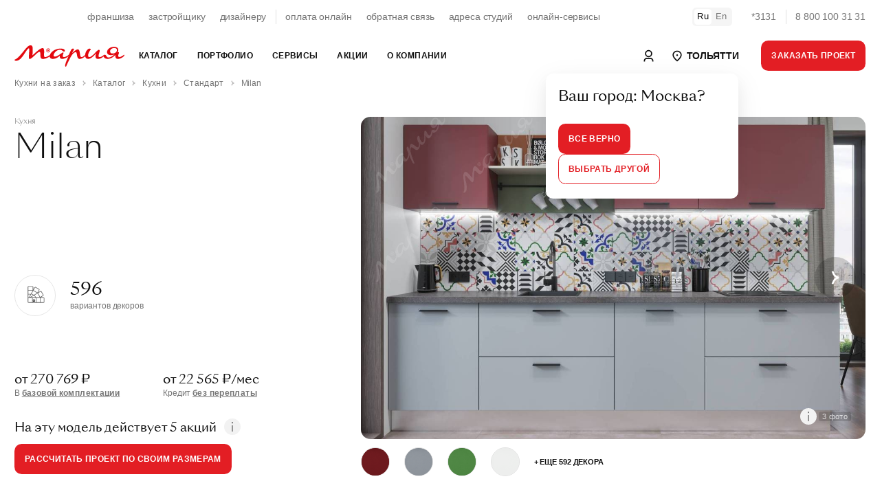

--- FILE ---
content_type: text/html; charset=UTF-8
request_url: https://tolyatti.marya.ru/catalog/kuhni/standart/milan/
body_size: 102665
content:
    <!DOCTYPE html>
    <html prefix="og: http://ogp.me/ns#" xmlns:fb="http://ogp.me/ns/fb#">
    <head>
                    <style>
                :root {font-size: 14px;line-height: 1.5;font-family: -apple-system, BlinkMacSystemFont, "Segoe UI", Roboto, "Helvetica Neue", Arial, "Noto Sans", sans-serif, "Apple Color Emoji", "Segoe UI Emoji", "Segoe UI Symbol", "Noto Color Emoji";}a:not([class]) {color: inherit;font-weight: var(--text-bold);text-decoration: underline;cursor: pointer;transition: var(--transition-small);transition-property: color;letter-spacing: var(--ls-large);}.uk-text-smaller {font-size: 0.875rem;}.uk-text-small {font-size: 0.75rem;line-height: 1.33;letter-spacing: -0.01em;}.uk-text-uppercase {text-transform: uppercase !important;}.uk-section {display: flow-root;box-sizing: border-box;padding-top: 6rem;padding-bottom: 6rem;}.uk-section > :last-child {margin-bottom: 0;}.uk-section-xsmall {padding-top: 0.75rem;padding-bottom: 0.75rem;}.uk-section-small {padding-top: 1.5rem;padding-bottom: 1.5rem;}.uk-section-large {padding-top: 10rem;padding-bottom: 10rem;}.uk-section-xlarge.uk-section-default + .uk-section-xlarge.uk-section-default {padding-top: 0;}.uk-section-muted {background-color: #F4F4F4;}.uk-bc-container + .uk-section-xlarge.uk-section-default, #card.uk-section-xlarge.uk-section-default {padding-top: 2rem;}.uk-container {display: flow-root;box-sizing: content-box;max-width: 1200px;margin-left: auto;margin-right: auto;padding-left: 1.5rem;padding-right: 1.5rem;}.uk-container-xlarge {max-width: 1500px;}.uk-container-expand {max-width: none;}.uk-container-negative > * {margin-left: -1.5rem;margin-right: -1.5rem;}.uk-navbar {display: flex;position: relative;background-color: white;}.uk-navbar-container > ::before, .uk-navbar-container > ::after {display: none !important;}.uk-navbar-nav {display: flex;margin: 0;padding: 0;list-style: none;width: 100%;max-width: 100%;box-sizing: border-box;}.uk-navbar-nav > li > a, .uk-navbar-item, .uk-navbar-toggle {display: flex;justify-content: center;align-items: center;column-gap: 0.25em;box-sizing: border-box;min-height: 3.125rem;padding: 0 1rem;font-size: 0.875rem;line-height: 1.7;text-decoration: none;letter-spacing: 0.03em;text-transform: uppercase;}.uk-navbar-nav > li:first-child > a {padding-left: 0;}.uk-navbar-nav > li:last-child > a {padding-right: 0;}.uk-nav, .uk-nav ul {margin: 0;padding: 0;list-style: none;}.uk-nav li > a {display: flex;align-items: center;column-gap: 0.25em;text-decoration: none;font-weight: normal;}.uk-nav li > a > * {flex: none;}.uk-nav li > a:focus {outline: none;}.uk-nav.uk-nav-default {font-size: 1rem;}.uk-nav.uk-nav-default > li + li {margin-top: 1.5rem;}.uk-subnav {display: flex;flex-wrap: wrap;align-items: center;margin-left: -1.5rem;padding: 0;list-style: none;text-decoration: none;margin-bottom: 2.5rem;}.uk-subnav > li {flex: none;padding-left: 1.5rem;position: relative;}.uk-subnav > li > a, .uk-subnav > li > button, .uk-subnav > li > span {display: flex;align-items: center;column-gap: 0.25em;color: #0F0F0F;font-size: 0.875rem;text-transform: uppercase;text-decoration: none;letter-spacing: 0.03em;transition: 0.35s ease-in;transition-property: color;}.uk-subnav > li > a.uk-subnav-small, .uk-subnav > li > button.uk-subnav-small, .uk-subnav > li > span.uk-subnav-small {text-transform: none;line-height: 1.7;font-size: 0.85rem;}a.uk-subnav-small {position: relative;}a.uk-subnav-small::after {content: '';display: inline-block;position: absolute;top:0;left:0;right: 0;bottom: 0;margin: 0 -5px;border-radius: 5px;}li.uk-active > a.uk-subnav-small::after {background: var(--light-color);}a.uk-subnav-small > span {position: relative;z-index: 10;}.uk-slider {-webkit-tap-highlight-color: transparent;outline: none;}.uk-slider-container {overflow: hidden;}.uk-slider-items {will-change: transform;position: relative;}.uk-slider-items:not(.uk-grid) {display: flex;margin: 0;padding: 0;list-style: none;-webkit-touch-callout: none;}.uk-slider-items.uk-grid {flex-wrap: nowrap;}.uk-slider-items > * {flex: none;max-width: 100%;position: relative;touch-action: pan-y;}.uk-cover, img.uk-cover {max-width: none;position: absolute;left: 50%;top: 50%;transform: translate(-50%, -50%);}[class*='uk-height'] {box-sizing: border-box;}.uk-height-1-1 {height: 100%;}.uk-height-1-2 {height: 50%;}.uk-height-viewport {min-height: 100vh;}.uk-height-viewport-hidden {height: 100vh;overflow: hidden;}.uk-height-viewport-section {height: calc(100vh - 9.5rem);overflow-y: auto;}.uk-min-height-medium {min-height: 27.8rem;}.uk-height-3xsmall {height: 3rem;}.uk-height-2xsmall {height: 5rem;}.uk-height-xsmall {height: 6.25rem;}.uk-height-small {height: 8.75rem;}.uk-height-medium {height: 15rem;}.uk-height-larger {height: 23.12rem;}.uk-height-large {height: 31.25rem;}.uk-height-xlarge {height: 42.5rem;}.uk-height-2xlarge {height: 47.5rem;}.uk-grid {display: flex;flex-wrap: wrap;margin: 0;padding: 0;list-style: none;}.uk-grid > * {margin: 0;}.uk-grid > * > :last-child {margin-bottom: 0;}.uk-grid, .uk-slider-items.uk-grid, .uk-subnav.uk-grid {margin-left: -1.5rem;}.uk-grid > * {padding-left: 1.5rem;}.uk-grid + .uk-grid, .uk-grid > .uk-grid-margin, * + .uk-grid-margin {margin-top: 1.5rem;}.uk-grid-small, .uk-grid-column-small, .uk-slider-items.uk-grid-small, .uk-subnav.uk-grid-small{margin-left: -0.75rem;}.uk-grid-small > *, .uk-grid-column-small > * {padding-left: 0.75rem;}.uk-grid + .uk-grid-small, .uk-grid + .uk-grid-row-small, .uk-grid-small > .uk-grid-margin, .uk-grid-row-small > .uk-grid-margin, * + .uk-grid-margin-small {margin-top: 0.75rem !important;}.uk-grid-xsmall, .uk-grid-column-xsmall, .uk-slider-items.uk-grid-xsmall, .uk-subnav.uk-grid-xsmall{margin-left: -4px;}.uk-grid-xsmall > *, .uk-grid-column-xsmall > * {padding-left: 4px;}.uk-grid + .uk-grid-xsmall, .uk-grid + .uk-grid-row-xsmall, .uk-grid-xsmall > .uk-grid-margin, .uk-grid-row-xsmall > .uk-grid-margin, * + .uk-grid-margin-xsmall {margin-top: 4px;}.uk-grid-2xsmall, .uk-grid-column-2xsmall, .uk-slider-items.uk-grid-2xsmall, .uk-subnav.uk-grid-2xsmall {margin-left: -2px;}.uk-grid-2xsmall > *, .uk-grid-column-small > * {padding-left: 2px;}.uk-grid + .uk-grid-2xsmall, .uk-grid + .uk-grid-row-2xsmall, .uk-grid-2xsmall > .uk-grid-margin, .uk-grid-row-2xsmall > .uk-grid-margin, * + .uk-grid-margin-2xsmall {margin-top: 2px;}.uk-grid-medium, .uk-grid-column-medium, .uk-slider-items.uk-grid-medium, .uk-subnav.uk-grid-medium{margin-left: -2rem;}.uk-grid-medium > *, .uk-grid-column-medium > * {padding-left: 2rem;}.uk-grid + .uk-grid-medium, .uk-grid + .uk-grid-row-medium, .uk-grid-medium > .uk-grid-margin, .uk-grid-row-medium > .uk-grid-margin, * + .uk-grid-margin-medium {margin-top: 2rem;}.uk-grid-large, .uk-grid-column-large, .uk-slider-items.uk-grid-large, .uk-subnav.uk-grid-large {margin-left: -2.5rem;}.uk-grid-large > *, .uk-grid-column-large > * {padding-left: 2.5rem;}.uk-grid + .uk-grid-large, .uk-grid + .uk-grid-row-large, .uk-grid-large > .uk-grid-margin, .uk-grid-row-large > .uk-grid-margin, * + .uk-grid-margin-large {margin-top: 2.5rem;}.uk-grid-large, .uk-grid-column-large, .uk-slider-items.uk-grid-large, .uk-subnav.uk-grid-large {margin-left: -4.5rem;}.uk-grid-large > *, .uk-grid-column-large > * {padding-left: 4.5rem;}.uk-grid + .uk-grid-large, .uk-grid + .uk-grid-row-large, .uk-grid-large > .uk-grid-margin, .uk-grid-row-large > .uk-grid-margin, * + .uk-grid-margin-large {margin-top: 4.5rem;}.uk-grid-divider > * {position: relative;}.uk-grid-divider > :not(.uk-first-column)::before {content: "";position: absolute;top: 0;bottom: 0;border-left: 1px solid var(--border-color);}.uk-grid-divider.uk-grid-stack > .uk-grid-margin::before {content: "";position: absolute;left: 0;right: 0;border-top: 1px solid var(--border-color);}.uk-grid-divider {margin-left: -5rem;}.uk-grid-divider > * {padding-left: 5rem;}.uk-grid-divider > :not(.uk-first-column)::before {left: 2.5rem;}.uk-grid-divider.uk-grid-stack > .uk-grid-margin {margin-top: 5rem;}.uk-grid-divider.uk-grid-stack > .uk-grid-margin::before {top: -2.5rem;left: 5rem;}.uk-grid-divider.uk-grid-small, .uk-grid-divider.uk-grid-column-small {margin-left: -2rem;}.uk-grid-divider.uk-grid-small > *, .uk-grid-divider.uk-grid-column-small > * {padding-left: 2rem;}.uk-grid-divider.uk-grid-small > :not(.uk-first-column)::before, .uk-grid-divider.uk-grid-column-small > :not(.uk-first-column)::before {left: 1rem;}.uk-grid-divider.uk-grid-small.uk-grid-stack > .uk-grid-margin, .uk-grid-divider.uk-grid-row-small.uk-grid-stack > .uk-grid-margin {margin-top: 1rem;}.uk-grid-divider.uk-grid-small.uk-grid-stack > .uk-grid-margin::before {top: -1rem;left: 2rem;}.uk-grid-divider.uk-grid-row-small.uk-grid-stack > .uk-grid-margin::before {top: -15px;}.uk-grid-divider.uk-grid-column-small.uk-grid-stack > .uk-grid-margin::before {left: 2rem;}.uk-grid-divider.uk-grid-medium, .uk-grid-divider.uk-grid-column-medium {margin-left: -4rem;}.uk-grid-divider.uk-grid-medium > *, .uk-grid-divider.uk-grid-column-medium > * {padding-left: 4rem;}.uk-grid-divider.uk-grid-medium > :not(.uk-first-column)::before, .uk-grid-divider.uk-grid-column-medium > :not(.uk-first-column)::before {left: 2rem;}.uk-grid-divider.uk-grid-medium.uk-grid-stack > .uk-grid-margin, .uk-grid-divider.uk-grid-row-medium.uk-grid-stack > .uk-grid-margin {margin-top: 4rem;}.uk-grid-divider.uk-grid-medium.uk-grid-stack > .uk-grid-margin::before {top: -2rem;left: 24rem;}.uk-grid-divider.uk-grid-row-medium.uk-grid-stack > .uk-grid-margin::before {top: -2rem;}.uk-grid-divider.uk-grid-column-medium.uk-grid-stack > .uk-grid-margin::before {left: 4rem;}.uk-grid-divider.uk-grid-large, .uk-grid-divider.uk-grid-column-large {margin-left: -8.8rem;}.uk-grid-divider.uk-grid-large > *, .uk-grid-divider.uk-grid-column-large > * {padding-left: 8.8rem;}.uk-grid-divider.uk-grid-large > :not(.uk-first-column)::before, .uk-grid-divider.uk-grid-column-large > :not(.uk-first-column)::before {left: 4.4rem;}.uk-grid-divider.uk-grid-large.uk-grid-stack > .uk-grid-margin, .uk-grid-divider.uk-grid-row-large.uk-grid-stack > .uk-grid-margin {margin-top: 8.8rem;}.uk-grid-divider.uk-grid-large.uk-grid-stack > .uk-grid-margin::before {top: -4.4rem;left: 8.8rem;}.uk-grid-divider.uk-grid-row-large.uk-grid-stack > .uk-grid-margin::before {top: -4.4rem;}.uk-grid-divider.uk-grid-column-large.uk-grid-stack > .uk-grid-margin::before {left: 8.8rem;}.uk-grid-match > *, .uk-grid-item-match {display: flex;flex-wrap: wrap;}.uk-grid-match > * > :not([class*='uk-width']), .uk-grid-item-match > :not([class*='uk-width']) {box-sizing: border-box;width: 100%;flex: auto;}.uk-flex {display: flex;}.uk-flex-center {justify-content: center;}.uk-flex-between {justify-content: space-between;}.uk-flex-middle {align-items: center;}        </style>
                <link rel="preload" href="/local/templates/.default/fonts/SangBleuSunrise-Light-WebXL.woff" as="font" type="font/woff" crossorigin>
        <link rel="preload" href="/local/templates/.default/fonts/SangBleuSunrise-Regular-WebXL.woff" as="font" type="font/woff" crossorigin>
        <title>Кухня Milan из коллекции Стандарт от фабрики «Мария»: заказать в Тольятти</title>

        <!-- META -->
        <meta http-equiv="X-UA-Compatible" content="IE=edge">
        <meta name="viewport" content="width=device-width, initial-scale=1" />
        <meta charset="UTF-8">

        <meta property="og:site_name" content="Мебельная Фабрика Мария" />
        <meta property="og:title" content="Кухня Milan из коллекции Стандарт от фабрики «Мария»: заказать в Тольятти" />
        <meta property="og:url" content="https://tolyatti.marya.ru/catalog/kuhni/standart/milan/" />
        <meta property="og:type" content="article" />
        <meta property="og:locale" content="ru-RU" />
        <meta property="og:description" content="Кухонный гарнитур Milan: описание и фото, доступные цвета, характеристики, проекты. Заказать бесплатный дизайн-проект кухни Milan в Тольятти." />
        <meta property="og:image" content="//upload-bxp-mfm.marya.ru/iblock/862/8629af1ce94968b40f81f0ab80478ab8/02af483e5b0b63b60b837de851f15f7a.jpg" />
        <meta property="og:image:width" content="1200" />
        <meta property="og:image:height" content="630" />
        <meta property="ya:type" content="one_product" />
        
        <meta name="description" content="Кухонный гарнитур Milan: описание и фото, доступные цвета, характеристики, проекты. Заказать бесплатный дизайн-проект кухни Milan в Тольятти." />
        
        





        <link rel="stylesheet" href="/dist/main.css">

        
        <link rel="stylesheet" href="/bitrix/themes/.default/pubstyles.min.css">

        <link rel="shortcut icon" href="/local/templates/.default/favicon.png">
        <link rel="stylesheet" href="/local/templates/.default/lang-switcher.css">
        <style>
            .uk-lightbox-slidenav .uk-slidenav, .uk-lightbox-close.uk-close {
                color: white;
            }
            .uk-lightbox-slidenav .uk-slidenav svg polyline, .uk-lightbox-close.uk-close svg line {
                stroke: currentColor !important;
            }
        </style>
    </head>
<body class="uk-position-relative">
    <!-- Google Tag Manager (noscript) -->
    <noscript><iframe src="https://www.googletagmanager.com/ns.html?id=GTM-FVTJDBL"
                      height="0" width="0" style="display:none;visibility:hidden"></iframe></noscript>
    <!-- End Google Tag Manager (noscript) -->

    <div id="panel"></div>

<style>

        .uk-nav.uk-nav-primary {
            font-family: var(--sb-reg);
            font-size: 2rem;
            line-height: 1.125rem
        }

        .uk-nav.uk-nav-primary>li+li {
            margin-top: 2rem
        }

        @media (max-width: 1200px) {
            .uk-nav.uk-nav-primary {
                font-size:1.125rem;
                line-height: 1.375rem
            }
        }

        .uk-nav.uk-nav-primary>li>a>span>sup,.uk-nav.uk-nav-primary>li>a>sup {
            font-size: .875rem
        }

        .uk-nav.uk-nav-primary>li>a>span.uk-text-xsmall {
            color: var(--muted-color);
            display: block;
            font-size: .65rem;
            letter-spacing: .5px;
            margin-bottom: 7px;
            text-transform: uppercase;
            width: 100%
        }
        .uk-nav-primary>li>a {
            color: var(--main-color);
            padding: 5px 0;
        }
        .uk-nav-primary>li>a:hover,
        .uk-nav-primary>li>a:focus,
        .uk-nav-primary>li>a:active,
        .uk-nav-primary>li.uk-active>a {
            color: var(--primary-color)
        }

        .uk-nav-primary.uk-nav-block>li>a {
            display: block;
        }

        .uk-navbar-dropdown-dropbar {
            padding: 3rem 0 3rem;
        }
        .uk-navbar-dropdown-dropbar .uk-h5 {
            font-size: 1.8rem;
            line-height: 2.2rem;
            position: relative;
            z-index: 10;
        }
        .uk-navbar-dropdown-dropbar .uk-background-cover.uk-height-larger{
            height: 23.12rem;
        }

        .uk-navbar-dropdown-dropbar .uk-background-cover.uk-height-larger {
            display:inline-block;
            position: relative;
            z-index: 0;
            max-width: 100%;
            vertical-align: middle
        }

        .uk-navbar-dropdown-dropbar .uk-background-cover.uk-height-larger::after {
            content: "";
            position: absolute;
            bottom: -30px;
            left: 0;
            right: 0;
            z-index: -1;
            height: 30px;
            border-radius: 100%;
            background: #444;
            filter: blur(20px);
            will-change: filter
        }

        .uk-nav-default {
            font-size: 1.1rem;
            line-height: 1.5;
        }
        .uk-nav.uk-nav-default > li + li {
            margin-top: 0;
        }
        .uk-nav-default>li>a {
            color: var(--main-color);
            padding: 5px 0;
            font-size: 1.1rem !Important;
            letter-spacing: 0 !important;
        }
        .uk-nav-default>li>a:hover,
        .uk-nav-default>li>a:focus,
        .uk-nav-default>li>a:active,
        .uk-nav-default>li.uk-active>a {
            color: var(--primary-color)
        }
    </style>

    <header class="uk-section-default uk-navbar-panel" style="height: 110px">
        <div class="uk-section uk-section-default uk-section-xsmall uk-position-primary">
            <div class="uk-container uk-container-xlarge">
                <nav class="uk-grid-medium uk-flex-middle" uk-grid style="display: flex; flex-wrap: nowrap">
                    <div class="uk-width-expand">
                        <div class="uk-panel">
                            <div class="uk-grid-small uk-grid-divider uk-child-width-auto uk-flex-center" uk-grid style="display: flex; flex-wrap: nowrap">
                                <div>
                                    <div class="uk-panel">
                                        <ul class="uk-subnav uk-subnav-small uk-flex-center">
                                            <li><a href="/cooperation/franchise/">франшиза</a></li>
                                            <li><a href="/cooperation/developer/">застройщику</a></li>
                                            <li><a href="/cooperation/designer/">дизайнеру</a></li>
                                        </ul>
                                    </div>
                                </div>
                                <div>
                                    <div class="uk-panel">
                                        <ul class="uk-subnav uk-subnav-small uk-flex-center">
                                            <li><a href="https://www.marya.ru/payments/">оплата онлайн</a></li>
                                            <li><a href="/feedback/">обратная связь</a></li>
                                            <li><a href="/gde-kupit/">адреса студий</a></li>
                                            <li><a href="/online/">онлайн-сервисы</a></li>
                                        </ul>
                                    </div>
                                </div>
                            </div>

                        </div>
                    </div>
                    <div class="uk-width-auto">
                        <div class="uk-panel uk-switcher-container">
                            <ul class="uk-grid uk-grid-small uk-child-width-auto uk-subnav uk-flex-middle" uk-grid>
                                <li class="uk-active"><a href="#">Ru</a></li>
                                <li><a href="/en/production/">En</a></li>
                            </ul>
                        </div>
                    </div>
                    <div class="uk-width-auto">
                        <div class="uk-panel">
                            <div class="uk-grid uk-grid-small uk-grid-divider uk-child-width-auto uk-flex-right uk-flex-nowrap uk-grid" uk-grid>
                                <div><a class="uk-link-reset uk-text-nowrap uk-text-muted uk-hover" href="tel:78001003131">*3131</a></div>
                                <div><a class="uk-link-reset uk-text-nowrap uk-text-muted uk-hover" href="tel:78001003131">8 800 100 31 31</a></div>
                            </div>
                        </div>
                    </div>
                </nav>
            </div>
        </div>
        <div id="nav" style="display: none">
            <div class="uk-section uk-section-default uk-section-xsmall uk-position-primary mainNavTarget" uk-sticky>
                <div class="uk-position-relative">
					<nav class="uk-navbar-container" uk-navbar="delay-hide: 0; dropbar: true;target: !.mainNavTarget; stretch: x">
                        <div class="uk-navbar-left uk-width-expand">
                            <div class="uk-container uk-container-xlarge">
                                <div class="uk-flex-middle" uk-grid>
                                    <div class="uk-width-auto">
                                        <a class="uk-link-reset" href="/">
                                            <svg width="160" xmlns="http://www.w3.org/2000/svg" viewBox="0 0 283.46 55.07">
                                                <path d="M87.43,17.47c-2.48.19-4.43-1.72-4.61-4-.2-2.5,1.65-4.53,3.91-4.72,2.54-.21,4.51,1.78,4.65,4.1.14,2.47-1.7,4.44-3.94,4.62h0ZM246.49,15.55c0-4.98,4.65-8.6,10.54-8.66,4.78-.06,7.24,2.2,7.24,5.37-.06,5.36-5.75,8.85-11.38,8.85-4.39,0-6.4-2.59-6.4-5.56h0ZM282.75,24.27c-.71,0-6.92,5.82-12.09,5.82-2.26,0-3.17-1.1-3.17-2.97,0-3.49,2.07-6.72,2.07-8.34,0-.78-.52-1.1-1.23-1.1-.98,0-1.86.16-2.65.43.04-.06.09-.12.13-.18l-.04-.02c1.65-2.25,1.91-4.61,1.91-5.8,0-3.94-2.39-8.14-10.73-8.27-9.31-.06-18.16,5.62-18.23,13.12-.06,4.91,2.65,8.27,9.82,8.27,3.94,0,7.07-.98,9.27-2.01-4.72,4.49-10.35,8.21-15.22,8.21-6.21,0-4.98-7.24-9.95-7.24-1.62,0-2.52.97-4.14,2.26-1.29,1.03-4.72,3.81-8.85,3.81-2.07,0-2.97-1.1-2.91-3.1.19-6.08,6.46-15.64.39-15.64-4.01,0-16.55,18.87-24.17,18.87-2,0-3.1-1.49-3.17-4.14.06-7.69,6.92-15.45,6.92-15.45,0-1.49-1.23-2.39-3.04-2.39-5.37,0-10.74,8.27-11.43,15.94-1.96,2.51-6.19,5.97-9.45,5.97-3.04,0-3.1-2.97-4.01-9.05-.78-5.24-1.55-10.92-5.69-10.92-4.65,0-12.28,7.82-14.48,9.76.58-1.36,5.11-10.41,5.11-10.41-.13-.58-1.29-1.29-2.84-1.29-2.91,0-3.75,1.68-5.11,3.88-1.36,2.13-4.46,9.63-5.43,11.89-3.36,2.84-8.27,6.08-12.8,6.08-2.2,0-2.97-1.29-2.97-3.17,0-3.49,2-6.08,2-7.69,0-.78-.45-1.1-1.23-1.1-3.49,0-12.8,10.79-21.46,10.79-1.94,0-3.04-.97-3.04-2.78,0-6.01,7.5-14.87,16.16-14.93,6.33,0,7.82,4.91,10.86,4.91,1.29,0,2.07-1.16,2.07-2.39,0-2.26-2-5.56-10.92-5.56-13.67,0-25.26,8.09-27.75,16.85-3.3,2.21-8.86,5.25-12.51,5.25-5.99,0,1.87-23.44-6.14-23.44-6.44,0-18.27,11.68-26.13,19.02.75-17,2.17-26.06-4.57-26.06-5.02,0-8.24,2.62-17.6,14.3C8.84,33.7,4.64,35.27,0,37.22c.75,2.17,2.17,2.7,4.34,2.7,6.89,0,12.65-5.39,19.47-15.35,5.39-7.94,10.48-16.85,13.25-16.85,1.8,0,1.05,5.99.6,12.73-.67,11.08-1.2,14.75,1.87,14.75,5.69,0,19.47-18.42,24.86-18.42,2.62,0,2.32,3.52,2.4,7.41.22,5.17-.15,11.01,6.74,11.01,6.2,0,12.72-3.46,17.26-6.51,0,3.23,2.79,6.32,7.76,6.32,8.47,0,14.15-4.4,18.49-8.27-.97,5.43,1.55,8.34,5.82,8.27,5.95.06,12.6-3.43,16.35-6.72-3.1,7.17-6.98,15.64-8.34,21.78-.9,3.94.58,5.24,1.94,4.98.71-.32,5.36-12.67,12.67-25.85,3.3-5.95,8.34-11.57,12.02-11.57,3.04,0,2.97,2.97,3.75,7.37.84,4.72,1.81,10.08,7.04,10.08,4.51,0,10.35-3.4,14.03-7.02.73,5.16,4.28,6.96,7.68,6.96,7.63,0,15.64-8.73,20.36-14.54-.65,1.94-1.42,4.91-1.42,8.21,0,4.07,2.39,6.4,6.08,6.4,5.69,0,10.66-2.78,14.8-6.4,1.42,4.2,4.85,6.33,10.15,6.33,8.56,0,15.65-5.44,20.56-10.64-.31,1.17-.46,2.4-.46,3.59,0,4.33,2.13,7.11,6.4,7.11,8.85,0,17.06-7.3,17-9.89,0-.58-.26-.9-.71-.9h0ZM85.91,12.72c.91.02,2.4.22,2.44-.79.05-1.13-1.5-.9-2.42-.88l-.02,1.67h0ZM89.04,10.52c-.86-.65-3.17-.42-4.41-.42v6s1.28,0,1.28,0v-2.43s1.43,0,1.43,0l.98,2.43h1.31s-1.06-2.65-1.06-2.65c1.62-.66,1.23-2.35.47-2.93h0ZM92.24,12.27c-.41-2.58-2.86-4.8-5.93-4.32-2.64.41-4.89,2.81-4.38,6,.41,2.55,2.89,4.82,5.99,4.3,2.6-.43,4.81-2.86,4.31-5.98Z" style="fill: #e3090f; fill-rule: evenodd;"></path>
                                            </svg>
                                        </a>
                                    </div>
                                    <div class="uk-width-expand">
                                        <ul class="uk-navbar-nav">
                                            
                <li>
                <a href="/catalog/" >Каталог</a>
				                    <div class="uk-navbar-dropdown uk-width-1-1">
                        <div class="uk-container uk-container-xlarge">
                            <div class="uk-panel">
                                <div class="uk-child-width-1-3@m uk-grid-divider" uk-grid uk-height-match="target: .navbar-target">
                                    <div>
                                        <div class="uk-panel navbar-target">
                                            <ul class="uk-nav uk-nav-primary">
                                                                                                    <li>
                                                        <a href="/catalog/kuhni/" >
                                                            Кухни                                                        </a>
                                                    </li>
                                                                                                    <li>
                                                        <a href="/catalog/shkafi/" >
                                                            Шкафы                                                        </a>
                                                    </li>
                                                                                                    <li>
                                                        <a href="/catalog/vannye/" >
                                                            Ванные                                                        </a>
                                                    </li>
                                                                                                    <li>
                                                        <a href="/catalog/divany-i-krovati/" >
                                                            Диваны и кровати                                                        </a>
                                                    </li>
                                                                                            </ul>
                                        </div>
                                    </div>
									                                    <div>
                                        <div class="uk-panel navbar-target">
                                            <ul class="uk-nav uk-nav-default">
                                                                                                    <li>
                                                        <a href="https://store.marya.ru/" >
                                                            Техника и сантехника                                                        </a>
                                                    </li>
                                                                                                    <li>
                                                        <a href="https://store.marya.ru/catalog/santekhnika/" >
                                                            Сантехника                                                        </a>
                                                    </li>
                                                                                                    <li>
                                                        <a href="/catalog/stoleshnicy-dlya-kuhni/" >
                                                            Столешницы                                                        </a>
                                                    </li>
                                                                                                    <li>
                                                        <a href="/catalog/panels/" >
                                                            Стеновые панели                                                        </a>
                                                    </li>
                                                                                                    <li>
                                                        <a href="/catalog/frames/" >
                                                            Каркасы                                                        </a>
                                                    </li>
                                                                                                    <li>
                                                        <a href="/color/" >
                                                            Каталог фасадов                                                        </a>
                                                    </li>
                                                                                                    <li>
                                                        <a href="/catalog/kuhni/sovremennye-kuhni/" >
                                                            Современные кухни                                                        </a>
                                                    </li>
                                                                                                    <li>
                                                        <a href="/catalog/kuhni/klassicheskie-kuhni/" >
                                                            Классические кухни                                                        </a>
                                                    </li>
                                                                                                    <li>
                                                        <a href="/catalog/kuhni/kuhni-neoklassika/" >
                                                            Неоклассические кухни                                                        </a>
                                                    </li>
                                                                                            </ul>
                                        </div>
                                    </div>
																		                                    <div>
                                        <div class="uk-panel navbar-target uk-flex uk-flex-middle">
                                            <div class="uk-panel uk-width-1-1">
                                                <div class="uk-section-muted uk-panel uk-border-rounded-large uk-background-cover uk-width-1-1 uk-height-larger" data-src="https://upload-bxp-mfm.marya.ru/iblock/9b8/9b8b84f8890df9531020b2d7249e391b/098e0a3c85bbc1fdce186a5eb93c20ff.jpg" uk-img></div>
                                                <div class="uk-margin-top uk-h5 uk-margin-remove-bottom uk-width-3-4@l">Рассрочка до&nbsp;36&nbsp;месяцев!</div>                                                <div class="uk-margin-small-top uk-text-muted uk-width-2-3@l uk-text-truncate">Покупка новой кухни с заботой о вашем семейном бюджете! Создадим индивидуальный проект комфортной функциональной кухни и предоставим рассрочку на нее до 10 месяцев без первоначального взноса и переплаты. А также предложим выгодные условия субсидированной рассрочки до 36 месяцев. Покупайте сейчас, а платите потом! Успейте воспользоваться возможностью совершить покупку на специальных условиях.</div>                                                <a class="uk-position-cover uk-link-reset" href="/actions/rassrochka-v-marii-na-24-mesyatsev-bez-pereplaty/"></a>
                                            </div>
                                        </div>
                                    </div>
									                                </div>

                            </div>
                        </div>

                    </div>
                            </li>
                    <li>
                <a href="/portfolio/" >Портфолио</a>
				                    <div class="uk-navbar-dropdown uk-width-1-1">
                        <div class="uk-container uk-container-xlarge">
                            <div class="uk-panel">
                                <div class="uk-child-width-1-3@m uk-grid-divider" uk-grid uk-height-match="target: .navbar-target">
                                    <div>
                                        <div class="uk-panel navbar-target">
                                            <ul class="uk-nav uk-nav-primary">
                                                                                                    <li>
                                                        <a href="/portfolio/" >
                                                            Выполненные проекты                                                        </a>
                                                    </li>
                                                                                                    <li>
                                                        <a href="/portfolio/designers/" >
                                                            Дизайнеры Марии                                                        </a>
                                                    </li>
                                                                                                    <li>
                                                        <a href="/reviews/" >
                                                            Отзывы покупателей                                                        </a>
                                                    </li>
                                                                                                    <li>
                                                        <a href="/kuhni-sovety/" >
                                                            Статьи об&nbsp;интерьере                                                        </a>
                                                    </li>
                                                                                            </ul>
                                        </div>
                                    </div>
									                                    <div>
                                        <div class="uk-panel navbar-target">
                                            <ul class="uk-nav uk-nav-default">
                                                                                                    <li>
                                                        <a href="/sr/" >
                                                            Интерьеры новых студий                                                        </a>
                                                    </li>
                                                                                                    <li>
                                                        <a href="/portfolio/?page=1&TYPE_ID=39" >
                                                            Выставочные образцы                                                        </a>
                                                    </li>
                                                                                                    <li>
                                                        <a href="/portfolio/best/" >
                                                            Мария в&nbsp;домах знаменитостей                                                        </a>
                                                    </li>
                                                                                                    <li>
                                                        <a href="/portfolio/tvprojects/" >
                                                            Мария в&nbsp;телепроектах                                                        </a>
                                                    </li>
                                                                                                    <li>
                                                        <a href="/mebel/planirovka/uglovye-kuhni/" >
                                                            Угловые кухни                                                        </a>
                                                    </li>
                                                                                                    <li>
                                                        <a href="/mebel/planirovka/kuhnya-gostinaya/" >
                                                            Кухни-гостиные                                                        </a>
                                                    </li>
                                                                                                    <li>
                                                        <a href="/mebel/planirovka/pryamyie-kuhni/" >
                                                            Прямые кухни                                                        </a>
                                                    </li>
                                                                                            </ul>
                                        </div>
                                    </div>
																		                                    <div>
                                        <div class="uk-panel navbar-target uk-flex uk-flex-middle">
                                            <div class="uk-panel uk-width-1-1">
                                                <div class="uk-section-muted uk-panel uk-border-rounded-large uk-background-cover uk-width-1-1 uk-height-larger" data-src="https://upload-bxp-mfm.marya.ru/iblock/382/382f0bc27e76518bc8daff12eb013262/11b387847acbc5fa7a3fa61ef00847d2.jpg" uk-img></div>
                                                <div class="uk-margin-top uk-h5 uk-margin-remove-bottom uk-width-3-4@l">Скидка на&nbsp;столешницу до&nbsp;80&nbsp;%!</div>                                                <div class="uk-margin-small-top uk-text-muted uk-width-2-3@l uk-text-truncate">Комфортная рабочая поверхность по суперцене!</div>                                                <a class="uk-position-cover uk-link-reset" href="/actions/skidka-na-stoleshnitsu-do-80/"></a>
                                            </div>
                                        </div>
                                    </div>
									                                </div>

                            </div>
                        </div>

                    </div>
                            </li>
                    <li>
                <a href="/services/" >Сервисы</a>
				                    <div class="uk-navbar-dropdown uk-width-1-1">
                        <div class="uk-container uk-container-xlarge">
                            <div class="uk-panel">
                                <div class="uk-child-width-1-3@m uk-grid-divider" uk-grid uk-height-match="target: .navbar-target">
                                    <div>
                                        <div class="uk-panel navbar-target">
                                            <ul class="uk-nav uk-nav-primary">
                                                                                                    <li>
                                                        <a href="/services/" >
                                                            Процесс заказа                                                        </a>
                                                    </li>
                                                                                                    <li>
                                                        <a href="/services/garantia/" >
                                                            Гарантия                                                        </a>
                                                    </li>
                                                                                                    <li>
                                                        <a href="/payments/" >
                                                            Оплата онлайн                                                        </a>
                                                    </li>
                                                                                                    <li>
                                                        <a href="/services/vkredit/" >
                                                            Кредит без переплат                                                        </a>
                                                    </li>
                                                                                                    <li>
                                                        <a href="https://mlk.marya.ru/login/" >
                                                            Личный кабинет                                                        </a>
                                                    </li>
                                                                                            </ul>
                                        </div>
                                    </div>
									                                    <div>
                                        <div class="uk-panel navbar-target">
                                            <ul class="uk-nav uk-nav-default">
                                                                                                    <li>
                                                        <a href="/page/measurement/" >
                                                            Записаться на замер                                                        </a>
                                                    </li>
                                                                                                    <li>
                                                        <a href="/gde-kupit/mobile-studio/" >
                                                            Заказать выезд мобильной студии                                                        </a>
                                                    </li>
                                                                                                    <li>
                                                        <a href="/services/price/" >
                                                            Сервисное обслуживание                                                        </a>
                                                    </li>
                                                                                                    <li>
                                                        <a href="/lp/epc/" >
                                                            Подарочные сертификаты                                                        </a>
                                                    </li>
                                                                                            </ul>
                                        </div>
                                    </div>
																		                                    <div>
                                        <div class="uk-panel navbar-target uk-flex uk-flex-middle">
                                            <div class="uk-panel uk-width-1-1">
                                                <div class="uk-section-muted uk-panel uk-border-rounded-large uk-background-cover uk-width-1-1 uk-height-larger" data-src="https://upload-bxp-mfm.marya.ru/iblock/34e/34ef497c6d3aa9fe291e5bbec85ed0c9/cec6735ae5726b0d0e9aeb796617d53c.jpg" uk-img></div>
                                                <div class="uk-margin-top uk-h5 uk-margin-remove-bottom uk-width-3-4@l">Шкаф с&nbsp;выгодой</div>                                                <div class="uk-margin-small-top uk-text-muted uk-width-2-3@l uk-text-truncate">Создать неповторимый интерьер в доме в едином стиле просто и выгодно!</div>                                                <a class="uk-position-cover uk-link-reset" href="/actions/shkaf-kupe-s-vygodoy/"></a>
                                            </div>
                                        </div>
                                    </div>
									                                </div>

                            </div>
                        </div>

                    </div>
                            </li>
                    <li>
                <a href="/actions/" >Акции</a>
				            </li>
                    <li>
                <a href="/company/" >О компании</a>
				                    <div class="uk-navbar-dropdown uk-width-1-1">
                        <div class="uk-container uk-container-xlarge">
                            <div class="uk-panel">
                                <div class="uk-child-width-1-3@m uk-grid-divider" uk-grid uk-height-match="target: .navbar-target">
                                    <div>
                                        <div class="uk-panel navbar-target">
                                            <ul class="uk-nav uk-nav-primary">
                                                                                                    <li>
                                                        <a href="/production/" >
                                                            Фабрика                                                        </a>
                                                    </li>
                                                                                                    <li>
                                                        <a href="/news/" >
                                                            Новости                                                        </a>
                                                    </li>
                                                                                                    <li>
                                                        <a href="/awards/" >
                                                            Награды                                                        </a>
                                                    </li>
                                                                                                    <li>
                                                        <a href="/dobro/" >
                                                            Благотворительность                                                        </a>
                                                    </li>
                                                                                            </ul>
                                        </div>
                                    </div>
									                                    <div>
                                        <div class="uk-panel navbar-target">
                                            <ul class="uk-nav uk-nav-default">
                                                                                                    <li>
                                                        <a href="/certificates/" >
                                                            Сертификаты качества                                                        </a>
                                                    </li>
                                                                                                    <li>
                                                        <a href="/contacts/" >
                                                            Контакты                                                        </a>
                                                    </li>
                                                                                            </ul>
                                        </div>
                                    </div>
																		                                    <div>
                                        <div class="uk-panel navbar-target uk-flex uk-flex-middle">
                                            <div class="uk-panel uk-width-1-1">
                                                <div class="uk-section-muted uk-panel uk-border-rounded-large uk-background-cover uk-width-1-1 uk-height-larger" data-src="https://upload-bxp-mfm.marya.ru/iblock/390/39003cbd6af4e962fbfa22acf3f24038/350d1971c126dfdf2e314bac647f572d.jpg" uk-img></div>
                                                <div class="uk-margin-top uk-h5 uk-margin-remove-bottom uk-width-3-4@l">Скидка до 50 % на мебель для ванной!</div>                                                <div class="uk-margin-small-top uk-text-muted uk-width-2-3@l uk-text-truncate">Мебель для ванной комнаты «Мария» с выгодой до 50 %!</div>                                                <a class="uk-position-cover uk-link-reset" href="/actions/skidka-na-vannye-komnaty/"></a>
                                            </div>
                                        </div>
                                    </div>
									                                </div>

                            </div>
                        </div>

                    </div>
                            </li>
                                                </ul>
                                    </div>
                                    <div class="uk-width-auto">
                                        <a href="https://mlk.marya.ru/login/">
                                            <svg height="21" viewBox="0 0 24 24" fill="none" xmlns="http://www.w3.org/2000/svg">
                                                <circle class="stroke" cx="12" cy="8" r="5" stroke-width="2"></circle>
                                                <path class="fill" stroke-width="0" d="M18 20V21H20V20H18ZM4 20V21H6V20H4ZM9 17H15V15H9V17ZM15 17C16.6569 17 18 18.3431 18 20H20C20 17.2386 17.7614 15 15 15V17ZM9 15C6.23858 15 4 17.2386 4 20H6C6 18.3431 7.34315 17 9 17V15Z"></path>
                                            </svg>
                                        </a>
                                    </div>

                                    <div class="uk-width-auto ">    <div class="uk-panel info">
    <a class="uk-link-reset uk-display-block" href="#" onclick="UIkit.modal('#citiesFull').show();">
        <div class="uk-grid-xsmall uk-flex-middle uk-flex-nowrap uk-child-width-auto" uk-grid>
            <div>
                <svg width="20" height="20" viewBox="0 0 24 24" fill="none" xmlns="http://www.w3.org/2000/svg">
                    <path class="fill" fill-rule="evenodd" clip-rule="evenodd" d="M17.0126 12.6885C17.6713 11.5335 18 10.5048 18 9.64706C18 6.5582 15.4111 4 12 4C8.58894 4 6 6.5582 6 9.64706C6 10.5048 6.32873 11.5335 6.98738 12.6885C7.63677 13.8273 8.53045 14.9557 9.47037 15.9752C10.3803 16.962 11.2967 17.8071 12 18.4158C12.7033 17.8071 13.6197 16.962 14.5296 15.9752C15.4696 14.9557 16.3632 13.8273 17.0126 12.6885ZM12 21C12 21 20 15 20 9.64706C20 5.35873 16.4183 2 12 2C7.58172 2 4 5.35873 4 9.64706C4 15 12 21 12 21Z"></path>
                    <rect class="fill" x="10.5" y="8.5" width="3" height="3" rx="1.5"></rect>
                </svg>
            </div>
            <div>
                <span class="uk-text-uppercase uk-text-bold uk-hover">Тольятти</span>
            </div>
        </div>
    </a>

    
        <div id="geoip-dropdown" uk-dropdown="pos:bottom-right; animation: uk-animation-slide-small-top; offset: 15; delay-hide: 100"
             class=" z-index-super">
            <div class="uk-h6">
                Ваш город: Москва?
            </div>
            <div class="uk-grid-2xsmall uk-child-width-auto" uk-grid>
                <div>
                    <button class="uk-button uk-button-primary uk-button-small uk-dropdown-close" data-city_id="258" data-domain="www" onclick="setCity(this)">Все верно
                    </button>
                </div>
                <div>
                    <button class="uk-button uk-button-default uk-button-small" uk-toggle="target: #citiesFull">Выбрать
                        другой
                    </button>
                </div>
            </div>
        </div>
            
    </div>
</div>

                                    <div class="uk-width-auto">
                                        <div class="uk-panel">
                                            <a class="uk-button uk-button-primary uk-button-small uk-margin-small-left uk-position-relative" style="z-index: 999" href="#main-form" uk-toggle>Заказать проект</a>
                                        </div>
                                    </div>
                                </div>

                            </div>

                        </div>
                    </nav>

                </div>

            </div>
        </div>
    </header>

    <div class="uk-section uk-section-xsmall uk-section-default uk-bc-container"><div class="uk-container uk-container-xlarge"><ul class="uk-breadcrumb">
			<li>
				
				<a href="/" title="Кухни на заказ">
					<span>Кухни на заказ</span>
				</a>
			</li>
			<li>
				<i class="fa fa-angle-right"></i>
				<a href="/catalog/" title="Каталог">
					<span>Каталог</span>
				</a>
			</li>
			<li>
				<i class="fa fa-angle-right"></i>
				<a href="/catalog/kuhni/" title="Кухни">
					<span>Кухни</span>
				</a>
			</li>
			<li>
				<i class="fa fa-angle-right"></i>
				<a href="/catalog/kuhni/standart/" title="Стандарт">
					<span>Стандарт</span>
				</a>
			</li>
			<li>
				<i class="fa fa-angle-right"></i>
				<span>Milan</span>
			</li></ul></div></div>    <script type="application/ld+json">
        {
            "@context": "https://schema.org/",
            "@type": "BreadcrumbList",
            "itemListElement": [{
                "@type": "ListItem",
                "position": 1,
                "name": "Кухни на заказ",
                "item": "https://tolyatti.marya.ru/"
            },{
                "@type": "ListItem",
                "position": 2,
                "name": "Каталог",
                "item": "https://tolyatti.marya.ru/catalog/"
            },{
                "@type": "ListItem",
                "position": 3,
                "name": "Кухни",
                "item": "https://tolyatti.marya.ru/catalog/kuhni/"
            },{
                "@type": "ListItem",
                "position": 4,
                "name": "Стандарт",
                "item": "https://tolyatti.marya.ru/catalog/kuhni/standart/"
            },{
                "@type": "ListItem",
                "position": 5,
                "name": "Milan",
                "item": "https://tolyatti.marya.ru/catalog/kuhni/standart/milan/"
            }]
}
</script><style>
    .uk-section-default + .uk-section-default {
        padding-top: 0;
    }
    .uk-section-default.uk-section-top {
        padding-top: 2rem;
    }
    @media (min-width: 960px) {
        .uk-container-expand-left.uk-container-xlarge, .uk-container-expand-right.uk-container-xlarge {
            max-width: calc(50% + 750px - 1rem);
        }
    }
    .uk-width-30 {
        width: 30rem;
    }
    .uk-height-30 {
        height: 30rem;
    }
    .uk-accordion-title:before {
        width: 1em;
        height: 1em;
    }
    .uk-modal {
        z-index: 1000;
    }
    .uk-modal-dialog.uk-modal-dialog-center {
        margin: 0;
        width: calc(100vw - 0.01px) !important;
        max-width: calc(100vw - 0.01px) !important;
        min-height: auto;
        height: calc(100vh - 0.01px) !important;
        max-height: calc(100vh - 0.01px) !important;
        background: transparent;
        overflow: hidden;
    }
    .uk-modal-dialog-center .uk-modal-dialog-inner .uk-modal-close-default{
        padding: 10px;
        border-radius: 100%;
    }
    .uk-background-white-transparent {
        background: rgb(255 255 255 / 50%);
    }
    .uk-modal-dialog-center .uk-modal-dialog-inner .uk-modal-close-default svg {
        width: 20px;
    }
    .uk-margin-2xsmall-top {
        margin-top: 2px
    }
    .uk-text-contrast {
        color: rgba(255, 255, 255, 0.75);
        background: rgb(0 0 0 / 15%);
        padding: 1px 5px;
        line-height: 1;
        vertical-align: middle;
        border-radius: 3px;
        letter-spacing: 0.3px;
    }
    .uk-modal.uk-modal-full {
        left: 0;
        bottom: 0;
    }
    .uk-modal.uk-modal-full > .uk-modal-dialog {
        width: 100%;
    }
    .uk-gradient-overlay {
        position: relative;
    }
    .uk-gradient-overlay::after {
        content: '';
        display: inline-block;
        position: absolute;
        top:0;
        left:0;
        right:0;
        bottom:0;
        background: linear-gradient(to top, white, transparent);
    }
    .uk-new-button .uk-button.uk-button-default {
        border-radius: 0 !important;
        border: none !important;
        padding: 0  !important;
        line-height: 1.5 !important;
        min-height: auto !important;
    }
    .uk-light:not(.uk-section-secondary) {
        color: var(--contrast-color);
        opacity: 0.8;
    }
    .uk-light .uk-checkbox {
        background-color: transparent;
        width: 1.1rem;
        height: 1.1rem;
    }
    .uk-light .uk-radio,
    .uk-light .uk-checkbox {
        border: 1px solid var(--contrast-color);
    }
    .uk-light .uk-radio:checked,
    .uk-light .uk-checkbox:checked,
    .uk-light .uk-checkbox:indeterminate {
        background-color: transparent;
    }
    #filters .uk-filter-item .uk-checkbox:before {
        display: none;
        width: 0;
        height: 0;
    }
    #filters .uk-filter-item .uk-checkbox {
        display: block;
        position: relative;
        width: 3rem;
        height: 3rem;
        border: 1px solid var(--border-color);
        box-sizing: border-box;
        transition: 0.5s ease-in;
    }
    #filters .uk-filter-item .uk-checkbox:checked {
        border-color: var(--main-color);
    }
    #filters .uk-checkbox.uk-border-circle {
        border-radius: 50%;
    }
    #popup-projects #projects-loading {
        margin-top: 0;
    }
    @media (min-width: 1600px) {
        .uk-margin-76 {
            margin-left: -76px;
        }
        .uk-margin-88 {
            margin-left: -88px
        }
    }
    .uk-text-intro p {
        margin: 0;
    }
</style>
            <div class="uk-panel" itemscope itemtype="https://schema.org/Product"><article class="uk-section uk-section-default uk-section-top">
    <div class="uk-container uk-container-xlarge">
        <div class="uk-panel">
            <div class="uk-grid" uk-grid>
                <div class="uk-width-2-5">
                    <div class="uk-panel" style="min-height: calc(100vh - 200px)">
                        <h1 class="uk-margin-remove" itemprop="name">
                            <span class="uk-display-block uk-text-muted uk-text-small uk-margin-remove-bottom">Кухня</span>
                            <span class="uk-display-block uk-h3 uk-margin-xsmall-top uk-margin-remove-bottom">
                                Milan                            </span>
                                                    </h1>
                                                    <meta itemprop="category" content="Кухни в современном стиле">
                                                <link itemprop="image" href="https://tolyatti.marya.ru/upload-bxp-mfm.marya.ru/iblock/9f3/9f3bc48fe42b64c2f2fafb8a7e22f5be/8642befc75050d719e399eda61514767.jpg"/>
                        <meta itemprop="material" content="ЛДСП">
                        
                        <span  itemprop="brand" itemtype="https://schema.org/Brand" itemscope>
                            <meta itemprop="name" content="Мебельная фабрика &laquo;Мария&raquo;" />
                            <meta itemprop="logo" content="https://tolyatti.marya.ru/upload/images/logo.png" />
                            <meta name="manufacturer" content="Мебельная фабрика &laquo;Мария&raquo;" />
                        </span>

                                                    <div class="uk-panel uk-margin uk-text-muted uk-width-large uk-text-smaller uk-visible@xl" itemprop="description">
                                <a class="uk-link-reset" href="#specs" uk-toggle>
                                    <span class="uk-hover">
                                    Декоративные секции без фасадов, покрытые специальной эмалью устойчивой к истиранию.                                    </span>
                                </a>
                            </div>
                        
                        <div class="uk-panel uk-position-center-left">
                                <div class="uk-panel uk-margin-xsmall uk-margin-76">
        <a class="uk-link-reset" href="#kitchens-colours" uk-toggle>
            <div class="uk-grid uk-child-width-auto uk-flex-middle" uk-grid>
                <div>
                    <svg xmlns="http://www.w3.org/2000/svg" width="60" height="60" viewBox="0 0 70 70">
                        <g id="Сгруппировать_25" data-name="Сгруппировать 25" transform="translate(-568 -711)">
                            <g id="Эллипс_3" data-name="Эллипс 3" transform="translate(568 711)" fill="none" stroke="#e1e1e1" stroke-width="1">
                                <circle cx="35" cy="35" r="35" stroke="none"></circle>
                                <circle cx="35" cy="35" r="34.5" fill="none"></circle>
                            </g>
                            <g id="Сгруппировать_575" data-name="Сгруппировать 575" transform="translate(595.347 729.029)">
                                <path id="Контур_54" data-name="Контур 54" d="M26.8,18.809H22.247l3.943-2.277a1.409,1.409,0,0,0,.521-1.927L23.419,8.9a1.41,1.41,0,0,0-.858-.657,1.4,1.4,0,0,0-1.071.143l-3.944,2.278,2.276-3.942a1.411,1.411,0,0,0-.514-1.932L13.607,1.5a1.41,1.41,0,0,0-1.925.521L9.4,5.967V1.411A1.412,1.412,0,0,0,7.994,0H1.411A1.412,1.412,0,0,0,0,1.411V26.8a1.412,1.412,0,0,0,1.411,1.411H26.8A1.412,1.412,0,0,0,28.213,26.8V20.22A1.412,1.412,0,0,0,26.8,18.809Zm-25.392,0a1.4,1.4,0,0,0-.47.087V14.107H4.7l-2.715,4.7Zm18.955,0h-6.43l-2.154-3.727,4.886-2.821,3.76,6.513Zm-4.45-7.2-5.567,3.215L6.62,12.671,9.44,7.786l6.512,3.76ZM8.464,7.6,5.575,12.6l-.005.006,0,.007-.319.552H.94V7.524H8.464ZM6.15,13.485l3.259,1.882L3.448,18.809H3.076Zm4.428,2.292.006,0,.383-.222,1.882,3.256H5.329ZM8.464,19.749h5.643v7.524H8.464Zm6.583,0H20.69v7.524H15.047ZM21.961,9.2a.464.464,0,0,1,.356-.048.477.477,0,0,1,.288.221l3.291,5.7a.468.468,0,0,1-.175.642L21.242,18.3l-3.76-6.512ZM12.5,2.491a.469.469,0,0,1,.641-.174l5.7,3.291a.477.477,0,0,1,.223.289.465.465,0,0,1-.05.358l-2.585,4.477L9.911,6.971ZM1.411.94H7.994a.471.471,0,0,1,.47.47V6.583H.94V1.411a.471.471,0,0,1,.47-.47ZM.94,26.8V20.22a.471.471,0,0,1,.47-.47H7.524v7.524H1.411A.471.471,0,0,1,.94,26.8Zm26.333,0a.471.471,0,0,1-.47.47H21.63V19.749H26.8a.471.471,0,0,1,.47.47Zm0,0" transform="translate(-4.795 1.205)" fill="#606060"></path>
                                <path id="Контур_55" data-name="Контур 55" d="M53.262,392.535a2.063,2.063,0,1,0,2.063,2.063A2.063,2.063,0,0,0,53.262,392.535Zm0,3.095a1.031,1.031,0,1,1,1.031-1.032,1.031,1.031,0,0,1-1.031,1.032Zm0,0" transform="translate(-47.465 -368.971)"></path>
                            </g>
                        </g>
                    </svg>
                </div>
                <div>
                    <div class="uk-panel">
                        <span class="uk-h5 uk-margin-remove uk-display-block uk-hover uk-text-nowrap">596</span>
                        <span class="uk-text-smaller uk-text-muted uk-display-block"> вариантов декоров</span>
                    </div>
                </div>
            </div>
        </a>
    </div>

                        </div>
                        <div class="uk-panel uk-position-bottom">
                                <div class="uk-grid uk-grid-large uk-flex-middle uk-flex-nowrap" uk-grid>

        <div class="uk-width-auto">
            <div class="uk-panel" itemprop="offers" itemscope itemtype="https://schema.org/Offer">
                <div class="uk-text-nowrap">
                    <p class="uk-heading-medium uk-margin-remove">
                                                    от <span itemprop="price" content="270769.00">270&nbsp;769</span>&nbsp;<span itemprop="priceCurrency" content="RUB">₽</span>
                                            </p>
                    <p class="uk-text-smaller uk-text-muted uk-margin-remove">
                        В&nbsp;<a href="#baseComp" uk-toggle>базовой комплектации</a>                    </p>

                </div>
                <link itemprop="availability" href="http://schema.org/InStock">
                <meta itemprop="priceValidUntil" content="2026-01-31T23:59:59">
            </div>
        </div>
                    <div class="uk-width-auto">
                <div class="uk-panel">
                    <div class="uk-text-nowrap">
                        <p class="uk-heading-medium uk-margin-remove">
                            от 22 565 ₽/мес
                        </p>
                        <p class="uk-text-smaller uk-text-muted uk-margin-remove">
                            Кредит <a href="#credit" uk-toggle>без&nbsp;переплаты</a>
                        </p>
                    </div>

                </div>
            </div>
            </div>
    <div class="uk-panel uk-margin-medium-top uk-width-auto uk-target uk-display-inline-block">
        <div class="uk-grid uk-grid-small uk-flex-nowrap uk-flex-bottom" uk-grid>
            <div class="uk-width-auto">
                <div class="uk-panel uk-heading-medium">
                    На&nbsp;эту модель действует 5 акций                </div>
            </div>
            <div class="uk-width-auto">
                <a class="uk-link-reset uk-display-inline-block uk-width-auto" href="#">
                    <svg width="24" height="24" viewBox="0 0 24 24" fill="none" xmlns="http://www.w3.org/2000/svg">
                        <circle cx="12" cy="12" r="12" fill="#F2F2F2"></circle>
                        <path d="M11.1839 9.97324H12.798V18.9761H11.1839V9.97324ZM10.897 6.11742C10.897 5.83047 11.0046 5.57939 11.2198 5.36418C11.447 5.13702 11.704 5.02344 11.9909 5.02344C12.2899 5.02344 12.5469 5.13702 12.7621 5.36418C12.9893 5.57939 13.1029 5.83047 13.1029 6.11742C13.1029 6.41632 12.9893 6.67935 12.7621 6.90651C12.5469 7.12172 12.2899 7.22933 11.9909 7.22933C11.704 7.22933 11.447 7.12172 11.2198 6.90651C11.0046 6.67935 10.897 6.41632 10.897 6.11742Z" fill="#757575"></path>
                    </svg>
                </a>
            </div>
        </div>

        <div class="uk-dropdown" uk-dropdown="boundary: !.uk-target; stretch: x; shift: false; offset: 20; delay-hide: 100">
            <ul class="uk-list uk-list-hyphen uk-margin-remove">
                                    <li>
                        <a class="uk-link-reset" href="/actions/tehnika-v-podarok/">
                            <span class="uk-heading-small uk-hover">Техника в подарок!</span>
                        </a>
                    </li>
                                    <li>
                        <a class="uk-link-reset" href="/actions/skidka-na-stoleshnitsu-do-80/">
                            <span class="uk-heading-small uk-hover">Скидка на столешницу до 80 %!</span>
                        </a>
                    </li>
                                    <li>
                        <a class="uk-link-reset" href="/actions/rassrochka-v-marii-na-24-mesyatsev-bez-pereplaty/">
                            <span class="uk-heading-small uk-hover">Рассрочка до 36 месяцев!</span>
                        </a>
                    </li>
                                    <li>
                        <a class="uk-link-reset" href="/actions/skidka-do-15-na-vse-kukhni/">
                            <span class="uk-heading-small uk-hover">Скидка до 15 % на все кухни!</span>
                        </a>
                    </li>
                                    <li>
                        <a class="uk-link-reset" href="/actions/skidka-10-na-emal/">
                            <span class="uk-heading-small uk-hover">Скидка 10 % на эмаль!</span>
                        </a>
                    </li>
                            </ul>
        </div>

    </div>

                            <div class="uk-margin-small-top">
                                <a class="uk-button uk-button-primary uk-button-small" href="#main-form" uk-toggle>Рассчитать проект по своим размерам</a>
                            </div>
                        </div>
                    </div>
                </div>
                <div class="uk-width-expand">
                    <div class="uk-panel">
                                <ul class="uk-switcher" id="renders-switcher">
                            <li style="min-height: calc(100vh - 251px)">
                    <div  style="min-height: calc(100vh - 251px)"
                        class="uk-panel uk-section-muted uk-width-1-1 uk-border-rounded-large uk-background-cover" data-src="//upload-bxp-mfm.marya.ru/iblock/fdb/fdb01fa7c1a6f47ffcda064b628e0a14/046be99fc6d0377b25d7edf40926f0e1.jpg" uk-img>
                                                    <div class="uk-position-bottom-right uk-padding">
                                <div class="uk-text-small">
                                    <svg width="24" height="24" viewBox="0 0 24 24" fill="none" xmlns="http://www.w3.org/2000/svg">
                                        <circle cx="12" cy="12" r="12" fill="#F2F2F2"></circle>
                                        <path d="M11.1839 9.97324H12.798V18.9761H11.1839V9.97324ZM10.897 6.11742C10.897 5.83047 11.0046 5.57939 11.2198 5.36418C11.447 5.13702 11.704 5.02344 11.9909 5.02344C12.2899 5.02344 12.5469 5.13702 12.7621 5.36418C12.9893 5.57939 13.1029 5.83047 13.1029 6.11742C13.1029 6.41632 12.9893 6.67935 12.7621 6.90651C12.5469 7.12172 12.2899 7.22933 11.9909 7.22933C11.704 7.22933 11.447 7.12172 11.2198 6.90651C11.0046 6.67935 10.897 6.41632 10.897 6.11742Z" fill="#757575"></path>
                                    </svg>
                                    <span class="uk-text-contrast">3 фото </span>
                                </div>
                            </div>
                                                <a class="uk-link-reset uk-position-cover" href="#" id="colour-14070640670440599400"></a>
							                            <a href="#" uk-switcher-item="next" class="uk-link-reset uk-position-center-right uk-padding-small">
                                <svg xmlns="http://www.w3.org/2000/svg" width="60" height="60" viewBox="0 0 60 60">
                                    <g id="Сгруппировать_15" data-name="Сгруппировать 15" transform="translate(-317 -397)">
                                        <rect id="Прямоугольник_15" data-name="Прямоугольник 15" width="60" height="60" rx="30" transform="translate(317 397)" fill="rgba(15,15,15,0.48)" opacity="0.4"></rect>
                                        <path id="Контур_12" data-name="Контур 12" d="M3.21,2.01,2.785.735l-2.55.85L.66,2.86ZM.66,18.135.235,19.41l2.55.85.425-1.275ZM.66,2.86C2.11,7.21,4.517,9.5,6.667,10.67A9.985,9.985,0,0,0,9.41,11.688a7.916,7.916,0,0,0,.871.132c.108.01.2.015.261.018l.081,0h.044s0,0,0-1.344,0-1.344,0-1.344H10.66c-.024,0-.069,0-.132-.009a5.237,5.237,0,0,1-.573-.088,7.3,7.3,0,0,1-2-.746C6.407,7.467,4.447,5.722,3.21,2.01ZM10.67,10.5c0-1.344,0-1.344,0-1.344h-.044l-.081,0c-.065,0-.153.008-.261.018a7.918,7.918,0,0,0-.87.132,9.984,9.984,0,0,0-2.744,1.018C4.517,11.5,2.11,13.785.66,18.135l2.55.85c1.237-3.712,3.2-5.457,4.744-6.3a7.3,7.3,0,0,1,2-.746,5.235,5.235,0,0,1,.573-.088c.063-.006.107-.008.132-.009h.011S10.67,11.841,10.67,10.5Z" transform="translate(341.542 416.502)" fill="#fff"></path>
                                    </g>
                                </svg>
                            </a>
							                                            </div>
                </li>
                            <li style="min-height: calc(100vh - 251px)">
                    <div  style="min-height: calc(100vh - 251px)"
                        class="uk-panel uk-section-muted uk-width-1-1 uk-border-rounded-large uk-background-cover" data-src="//upload-bxp-mfm.marya.ru/iblock/822/82293cea31969c38c71f88a7e04fdc38/328c67a8c512b64dc2e55913dfb44176.jpg" uk-img>
                                                    <div class="uk-position-bottom-right uk-padding">
                                <div class="uk-text-small">
                                    <svg width="24" height="24" viewBox="0 0 24 24" fill="none" xmlns="http://www.w3.org/2000/svg">
                                        <circle cx="12" cy="12" r="12" fill="#F2F2F2"></circle>
                                        <path d="M11.1839 9.97324H12.798V18.9761H11.1839V9.97324ZM10.897 6.11742C10.897 5.83047 11.0046 5.57939 11.2198 5.36418C11.447 5.13702 11.704 5.02344 11.9909 5.02344C12.2899 5.02344 12.5469 5.13702 12.7621 5.36418C12.9893 5.57939 13.1029 5.83047 13.1029 6.11742C13.1029 6.41632 12.9893 6.67935 12.7621 6.90651C12.5469 7.12172 12.2899 7.22933 11.9909 7.22933C11.704 7.22933 11.447 7.12172 11.2198 6.90651C11.0046 6.67935 10.897 6.41632 10.897 6.11742Z" fill="#757575"></path>
                                    </svg>
                                    <span class="uk-text-contrast">2 фото </span>
                                </div>
                            </div>
                                                <a class="uk-link-reset uk-position-cover" href="#" id="colour-14070640670440591600"></a>
							                            <a href="#" uk-switcher-item="next" class="uk-link-reset uk-position-center-right uk-padding-small">
                                <svg xmlns="http://www.w3.org/2000/svg" width="60" height="60" viewBox="0 0 60 60">
                                    <g id="Сгруппировать_15" data-name="Сгруппировать 15" transform="translate(-317 -397)">
                                        <rect id="Прямоугольник_15" data-name="Прямоугольник 15" width="60" height="60" rx="30" transform="translate(317 397)" fill="rgba(15,15,15,0.48)" opacity="0.4"></rect>
                                        <path id="Контур_12" data-name="Контур 12" d="M3.21,2.01,2.785.735l-2.55.85L.66,2.86ZM.66,18.135.235,19.41l2.55.85.425-1.275ZM.66,2.86C2.11,7.21,4.517,9.5,6.667,10.67A9.985,9.985,0,0,0,9.41,11.688a7.916,7.916,0,0,0,.871.132c.108.01.2.015.261.018l.081,0h.044s0,0,0-1.344,0-1.344,0-1.344H10.66c-.024,0-.069,0-.132-.009a5.237,5.237,0,0,1-.573-.088,7.3,7.3,0,0,1-2-.746C6.407,7.467,4.447,5.722,3.21,2.01ZM10.67,10.5c0-1.344,0-1.344,0-1.344h-.044l-.081,0c-.065,0-.153.008-.261.018a7.918,7.918,0,0,0-.87.132,9.984,9.984,0,0,0-2.744,1.018C4.517,11.5,2.11,13.785.66,18.135l2.55.85c1.237-3.712,3.2-5.457,4.744-6.3a7.3,7.3,0,0,1,2-.746,5.235,5.235,0,0,1,.573-.088c.063-.006.107-.008.132-.009h.011S10.67,11.841,10.67,10.5Z" transform="translate(341.542 416.502)" fill="#fff"></path>
                                    </g>
                                </svg>
                            </a>
							                                            </div>
                </li>
                            <li style="min-height: calc(100vh - 251px)">
                    <div  style="min-height: calc(100vh - 251px)"
                        class="uk-panel uk-section-muted uk-width-1-1 uk-border-rounded-large uk-background-cover" data-src="//upload-bxp-mfm.marya.ru/iblock/be8/be845b160dac720161306be7ceb559a6/345362129dde1ad4c0fac3df50979364.jpg" uk-img>
                                                    <div class="uk-position-bottom-right uk-padding">
                                <div class="uk-text-small">
                                    <svg width="24" height="24" viewBox="0 0 24 24" fill="none" xmlns="http://www.w3.org/2000/svg">
                                        <circle cx="12" cy="12" r="12" fill="#F2F2F2"></circle>
                                        <path d="M11.1839 9.97324H12.798V18.9761H11.1839V9.97324ZM10.897 6.11742C10.897 5.83047 11.0046 5.57939 11.2198 5.36418C11.447 5.13702 11.704 5.02344 11.9909 5.02344C12.2899 5.02344 12.5469 5.13702 12.7621 5.36418C12.9893 5.57939 13.1029 5.83047 13.1029 6.11742C13.1029 6.41632 12.9893 6.67935 12.7621 6.90651C12.5469 7.12172 12.2899 7.22933 11.9909 7.22933C11.704 7.22933 11.447 7.12172 11.2198 6.90651C11.0046 6.67935 10.897 6.41632 10.897 6.11742Z" fill="#757575"></path>
                                    </svg>
                                    <span class="uk-text-contrast">4 фото </span>
                                </div>
                            </div>
                                                <a class="uk-link-reset uk-position-cover" href="#" id="colour-14070640670340606300"></a>
							                            <a href="#" uk-switcher-item="next" class="uk-link-reset uk-position-center-right uk-padding-small">
                                <svg xmlns="http://www.w3.org/2000/svg" width="60" height="60" viewBox="0 0 60 60">
                                    <g id="Сгруппировать_15" data-name="Сгруппировать 15" transform="translate(-317 -397)">
                                        <rect id="Прямоугольник_15" data-name="Прямоугольник 15" width="60" height="60" rx="30" transform="translate(317 397)" fill="rgba(15,15,15,0.48)" opacity="0.4"></rect>
                                        <path id="Контур_12" data-name="Контур 12" d="M3.21,2.01,2.785.735l-2.55.85L.66,2.86ZM.66,18.135.235,19.41l2.55.85.425-1.275ZM.66,2.86C2.11,7.21,4.517,9.5,6.667,10.67A9.985,9.985,0,0,0,9.41,11.688a7.916,7.916,0,0,0,.871.132c.108.01.2.015.261.018l.081,0h.044s0,0,0-1.344,0-1.344,0-1.344H10.66c-.024,0-.069,0-.132-.009a5.237,5.237,0,0,1-.573-.088,7.3,7.3,0,0,1-2-.746C6.407,7.467,4.447,5.722,3.21,2.01ZM10.67,10.5c0-1.344,0-1.344,0-1.344h-.044l-.081,0c-.065,0-.153.008-.261.018a7.918,7.918,0,0,0-.87.132,9.984,9.984,0,0,0-2.744,1.018C4.517,11.5,2.11,13.785.66,18.135l2.55.85c1.237-3.712,3.2-5.457,4.744-6.3a7.3,7.3,0,0,1,2-.746,5.235,5.235,0,0,1,.573-.088c.063-.006.107-.008.132-.009h.011S10.67,11.841,10.67,10.5Z" transform="translate(341.542 416.502)" fill="#fff"></path>
                                    </g>
                                </svg>
                            </a>
							                                            </div>
                </li>
                            <li style="min-height: calc(100vh - 251px)">
                    <div  style="min-height: calc(100vh - 251px)"
                        class="uk-panel uk-section-muted uk-width-1-1 uk-border-rounded-large uk-background-cover" data-src="//upload-bxp-mfm.marya.ru/iblock/736/736bbb42d4d378b2f9504a947da958b1/bc6aa6634df5422af4ad12be094193da.jpg" uk-img>
                                                <a class="uk-link-reset uk-position-cover" href="#" id="colour-14070640670440587200"></a>
							                            <a href="#" uk-switcher-item="next" class="uk-link-reset uk-position-center-right uk-padding-small">
                                <svg xmlns="http://www.w3.org/2000/svg" width="60" height="60" viewBox="0 0 60 60">
                                    <g id="Сгруппировать_15" data-name="Сгруппировать 15" transform="translate(-317 -397)">
                                        <rect id="Прямоугольник_15" data-name="Прямоугольник 15" width="60" height="60" rx="30" transform="translate(317 397)" fill="rgba(15,15,15,0.48)" opacity="0.4"></rect>
                                        <path id="Контур_12" data-name="Контур 12" d="M3.21,2.01,2.785.735l-2.55.85L.66,2.86ZM.66,18.135.235,19.41l2.55.85.425-1.275ZM.66,2.86C2.11,7.21,4.517,9.5,6.667,10.67A9.985,9.985,0,0,0,9.41,11.688a7.916,7.916,0,0,0,.871.132c.108.01.2.015.261.018l.081,0h.044s0,0,0-1.344,0-1.344,0-1.344H10.66c-.024,0-.069,0-.132-.009a5.237,5.237,0,0,1-.573-.088,7.3,7.3,0,0,1-2-.746C6.407,7.467,4.447,5.722,3.21,2.01ZM10.67,10.5c0-1.344,0-1.344,0-1.344h-.044l-.081,0c-.065,0-.153.008-.261.018a7.918,7.918,0,0,0-.87.132,9.984,9.984,0,0,0-2.744,1.018C4.517,11.5,2.11,13.785.66,18.135l2.55.85c1.237-3.712,3.2-5.457,4.744-6.3a7.3,7.3,0,0,1,2-.746,5.235,5.235,0,0,1,.573-.088c.063-.006.107-.008.132-.009h.011S10.67,11.841,10.67,10.5Z" transform="translate(341.542 416.502)" fill="#fff"></path>
                                    </g>
                                </svg>
                            </a>
							                                            </div>
                </li>
                    </ul>

    
    <div class="uk-margin-small-top uk-panel">
        <div class="uk-grid uk-child-width-auto uk-flex-middle" uk-grid>
			                            <ul class="uk-grid uk-switcher-nav" uk-grid uk-switcher = "connect: #renders-switcher; toggle: .switcherItem">
                                                                    <li class="switcherItem uk-width-auto uk-active " >
                                        <a class="uk-link-reset" href="#">
                                            <div class="uk-panel uk-width-3xsmall uk-height-3xsmall uk-border-circle uk-section-muted uk-border-light uk-overflow-hidden">
                                                <div class="uk-position-cover" style="background-color: #791f24"></div>
                                                <div class="uk-position-cover"
                                                     style="
                                                             background-repeat: no-repeat;
                                                             background-image: url('https://upload-bxp-mfm.marya.ru/iblock/b16/b16364dd73e188e3fc92c6b545bd427f/21286a915ff9669f583e2ddbed33bd7f.jpg');
                                                             background-color: #791f24;
                                                             background-blend-mode: soft-light;
                                                             opacity: 1;
                                                             background-size: calc(250px / 2);
                                                             background-position: 0% 0%;
                                                             "
                                                >
                                                                                                    </div>

                                                                                                                                            </div>
                                        </a>
                                    </li>

                                                                        <li class="switcherItem uk-width-auto  " >
                                        <a class="uk-link-reset" href="#">
                                            <div class="uk-panel uk-width-3xsmall uk-height-3xsmall uk-border-circle uk-section-muted uk-border-light uk-overflow-hidden">
                                                <div class="uk-position-cover" style="background-color: #9aa0a7"></div>
                                                <div class="uk-position-cover"
                                                     style="
                                                             background-repeat: no-repeat;
                                                             background-image: url('https://upload-bxp-mfm.marya.ru/iblock/b16/b16364dd73e188e3fc92c6b545bd427f/21286a915ff9669f583e2ddbed33bd7f.jpg');
                                                             background-color: #9aa0a7;
                                                             background-blend-mode: soft-light;
                                                             opacity: 1;
                                                             background-size: calc(250px / 2);
                                                             background-position: 0% 0%;
                                                             "
                                                >
                                                                                                    </div>

                                                                                                                                            </div>
                                        </a>
                                    </li>

                                                                        <li class="switcherItem uk-width-auto  " >
                                        <a class="uk-link-reset" href="#">
                                            <div class="uk-panel uk-width-3xsmall uk-height-3xsmall uk-border-circle uk-section-muted uk-border-light uk-overflow-hidden">
                                                <div class="uk-position-cover" style="background-color: #4d8542"></div>
                                                <div class="uk-position-cover"
                                                     style="
                                                             background-repeat: no-repeat;
                                                             background-image: url('https://upload-bxp-mfm.marya.ru/iblock/3db/3db752e3cad584b191534577982c51ca/8b842069ad2de8d28b45aa03a6e30222.jpg');
                                                             background-color: #4d8542;
                                                             background-blend-mode: soft-light;
                                                             opacity: 1;
                                                             background-size: calc(250px / 2);
                                                             background-position: 0% 0%;
                                                             "
                                                >
                                                                                                    </div>

                                                                                                                                            </div>
                                        </a>
                                    </li>

                                                                        <li class="switcherItem uk-width-auto  " >
                                        <a class="uk-link-reset" href="#">
                                            <div class="uk-panel uk-width-3xsmall uk-height-3xsmall uk-border-circle uk-section-muted uk-border-light uk-overflow-hidden">
                                                <div class="uk-position-cover" style="background-color: #f0f1f0"></div>
                                                <div class="uk-position-cover"
                                                     style="
                                                             background-repeat: no-repeat;
                                                             background-image: url('https://upload-bxp-mfm.marya.ru/iblock/b16/b16364dd73e188e3fc92c6b545bd427f/21286a915ff9669f583e2ddbed33bd7f.jpg');
                                                             background-color: #f0f1f0;
                                                             background-blend-mode: soft-light;
                                                             opacity: 1;
                                                             background-size: calc(250px / 2);
                                                             background-position: 0% 0%;
                                                             "
                                                >
                                                                                                    </div>

                                                                                                                                            </div>
                                        </a>
                                    </li>

                                                                </ul>

							
                            <div>
                    <a class="uk-link-reset" href="#kitchens-colours" uk-toggle>
                        <span class="uk-text-uppercase uk-text-small uk-text-secondary uk-hover">
                            <b>+ Еще 592 декора</b>
                        </span>
                    </a>
                </div>

                    </div>

            </div>

                    </div>
                </div>
            </div>
        </div>
    </div>
</article>

<section class="uk-section uk-section-default">
    <div class="uk-container uk-container-xlarge">
                    <div class="uk-h5 uk-width-1-5@l uk-margin-remove">Яркая, живая, динамичная</div>
        
        <div class="uk-grid uk-grid-large uk-margin-top" uk-grid>
                            <div class="uk-width-expand">
                    <div class="uk-panel uk-text-muted uk-width-5-6@l"><p>
Модель Milan современная и&nbsp;живая, динамичная и&nbsp;стильная. В&nbsp;этом она полностью соответствует образу второго по&nbsp;величине мегаполиса Италии и&nbsp;одной из&nbsp;мировых столиц моды. Несмотря на&nbsp;свою лаконичность, дизайн гарнитура обладает особым шармом.
</p>
<p>
Матовые декоры в&nbsp;ярком цветовом исполнении придают кухне особую атмосферу, широкий выбор оттенков способен удовлетворить любые пожелания и&nbsp;самые оригинальные фантазии владельца.
</p></div>
                    <a class="uk-button uk-button-text uk-margin-top" href="#specs" uk-toggle>Подробнее</a>
                </div>
                    </div>
    </div>
    
    <div class="uk-container uk-container-xlarge uk-container-expand-right uk-margin-medium-top">
        <div class="uk-panel" uk-slider>
            <div class="uk-slider-container uk-container-item-padding-remove-right">
                <ul class="uk-slider-items uk-grid">
                                            <li class="uk-width-auto">
                            <div class="uk-panel uk-width-30">
                                <div class="uk-panel">
                                    <a class="uk-link-reset" uk-toggle href="#drop-0">
                                        <div class="uk-height-30 uk-section-muted uk-border-rounded-large uk-background-cover uk-position-relative" data-src="//upload-bxp-mfm.marya.ru/iblock/24e/24e25ce256a7c60647515211a2e2ce24/40831eba28e938c453c8d887c37caddd.jpg" uk-img>
                                            <div class="uk-position-bottom-right uk-padding">
                                                <svg width="24" height="24" viewBox="0 0 24 24" fill="none" xmlns="http://www.w3.org/2000/svg">
                                                    <circle cx="12" cy="12" r="12" fill="#F2F2F2"></circle>
                                                    <path d="M11.1839 9.97324H12.798V18.9761H11.1839V9.97324ZM10.897 6.11742C10.897 5.83047 11.0046 5.57939 11.2198 5.36418C11.447 5.13702 11.704 5.02344 11.9909 5.02344C12.2899 5.02344 12.5469 5.13702 12.7621 5.36418C12.9893 5.57939 13.1029 5.83047 13.1029 6.11742C13.1029 6.41632 12.9893 6.67935 12.7621 6.90651C12.5469 7.12172 12.2899 7.22933 11.9909 7.22933C11.704 7.22933 11.447 7.12172 11.2198 6.90651C11.0046 6.67935 10.897 6.41632 10.897 6.11742Z" fill="#757575"></path>
                                                </svg>
                                            </div>
                                        </div>
                                    </a>
                                </div>

                                <div class="uk-margin-small">
                                    <a class="uk-link-reset" uk-toggle href="#drop-0">
                                        <div class="uk-heading-medium uk-margin-remove">Просторные витрины</div>
                                    </a>
                                    <div id="drop-0" uk-modal>
                                        <div class="uk-modal-dialog uk-modal-body">
                                            <button class="uk-modal-close" type="button" uk-close></button>
                                            <div class="uk-panel">
                                                <div class="uk-h5 uk-margin-remove">Просторные витрины</div>
                                                <div class="uk-margin-large-top uk-height-large uk-section-muted uk-border-rounded-large uk-background-cover" data-src="//upload-bxp-mfm.marya.ru/iblock/24e/24e25ce256a7c60647515211a2e2ce24/40831eba28e938c453c8d887c37caddd.jpg" uk-img></div>
                                                <div class="uk-margin uk-panel">Большие витрины и&nbsp;актуальные полки Milan&nbsp;&mdash; покажите красивую посуду и&nbsp;создайте ощущение простора даже на&nbsp;компактной кухне.</div>
                                                <div class="uk-margin-medium">
                                                    <a class="uk-button uk-button-primary" href="#main-form" uk-toggle>Хочу такую кухню!</a>
                                                </div>
                                            </div>
                                        </div>
                                    </div>
                                </div>

                            </div>
                        </li>
                                                <li class="uk-width-auto">
                            <div class="uk-panel uk-width-30">
                                <div class="uk-panel">
                                    <a class="uk-link-reset" uk-toggle href="#drop-1">
                                        <div class="uk-height-30 uk-section-muted uk-border-rounded-large uk-background-cover uk-position-relative" data-src="//upload-bxp-mfm.marya.ru/iblock/be4/be4e08244a1ba36f28a5720ddac08d98/c1ace74a9745cbfa33a66dea849df8a3.jpg" uk-img>
                                            <div class="uk-position-bottom-right uk-padding">
                                                <svg width="24" height="24" viewBox="0 0 24 24" fill="none" xmlns="http://www.w3.org/2000/svg">
                                                    <circle cx="12" cy="12" r="12" fill="#F2F2F2"></circle>
                                                    <path d="M11.1839 9.97324H12.798V18.9761H11.1839V9.97324ZM10.897 6.11742C10.897 5.83047 11.0046 5.57939 11.2198 5.36418C11.447 5.13702 11.704 5.02344 11.9909 5.02344C12.2899 5.02344 12.5469 5.13702 12.7621 5.36418C12.9893 5.57939 13.1029 5.83047 13.1029 6.11742C13.1029 6.41632 12.9893 6.67935 12.7621 6.90651C12.5469 7.12172 12.2899 7.22933 11.9909 7.22933C11.704 7.22933 11.447 7.12172 11.2198 6.90651C11.0046 6.67935 10.897 6.41632 10.897 6.11742Z" fill="#757575"></path>
                                                </svg>
                                            </div>
                                        </div>
                                    </a>
                                </div>

                                <div class="uk-margin-small">
                                    <a class="uk-link-reset" uk-toggle href="#drop-1">
                                        <div class="uk-heading-medium uk-margin-remove">Глубина и&nbsp;стойкость цвета</div>
                                    </a>
                                    <div id="drop-1" uk-modal>
                                        <div class="uk-modal-dialog uk-modal-body">
                                            <button class="uk-modal-close" type="button" uk-close></button>
                                            <div class="uk-panel">
                                                <div class="uk-h5 uk-margin-remove">Глубина и&nbsp;стойкость цвета</div>
                                                <div class="uk-margin-large-top uk-height-large uk-section-muted uk-border-rounded-large uk-background-cover" data-src="//upload-bxp-mfm.marya.ru/iblock/be4/be4e08244a1ba36f28a5720ddac08d98/c1ace74a9745cbfa33a66dea849df8a3.jpg" uk-img></div>
                                                <div class="uk-margin uk-panel">Многослойная покраска обеспечивает высокую эстетику, устойчивость к&nbsp;загрязнениям, влаге и&nbsp;возможность реставрации.</div>
                                                <div class="uk-margin-medium">
                                                    <a class="uk-button uk-button-primary" href="#main-form" uk-toggle>Хочу такую кухню!</a>
                                                </div>
                                            </div>
                                        </div>
                                    </div>
                                </div>

                            </div>
                        </li>
                                                <li class="uk-width-auto">
                            <div class="uk-panel uk-width-30">
                                <div class="uk-panel">
                                    <a class="uk-link-reset" uk-toggle href="#drop-2">
                                        <div class="uk-height-30 uk-section-muted uk-border-rounded-large uk-background-cover uk-position-relative" data-src="//upload-bxp-mfm.marya.ru/iblock/9d7/9d788410c65ccad683dccc3e780f98e6/0f21a108de5219398aeb15b073060af8.jpg" uk-img>
                                            <div class="uk-position-bottom-right uk-padding">
                                                <svg width="24" height="24" viewBox="0 0 24 24" fill="none" xmlns="http://www.w3.org/2000/svg">
                                                    <circle cx="12" cy="12" r="12" fill="#F2F2F2"></circle>
                                                    <path d="M11.1839 9.97324H12.798V18.9761H11.1839V9.97324ZM10.897 6.11742C10.897 5.83047 11.0046 5.57939 11.2198 5.36418C11.447 5.13702 11.704 5.02344 11.9909 5.02344C12.2899 5.02344 12.5469 5.13702 12.7621 5.36418C12.9893 5.57939 13.1029 5.83047 13.1029 6.11742C13.1029 6.41632 12.9893 6.67935 12.7621 6.90651C12.5469 7.12172 12.2899 7.22933 11.9909 7.22933C11.704 7.22933 11.447 7.12172 11.2198 6.90651C11.0046 6.67935 10.897 6.41632 10.897 6.11742Z" fill="#757575"></path>
                                                </svg>
                                            </div>
                                        </div>
                                    </a>
                                </div>

                                <div class="uk-margin-small">
                                    <a class="uk-link-reset" uk-toggle href="#drop-2">
                                        <div class="uk-heading-medium uk-margin-remove">Фактурная эмаль</div>
                                    </a>
                                    <div id="drop-2" uk-modal>
                                        <div class="uk-modal-dialog uk-modal-body">
                                            <button class="uk-modal-close" type="button" uk-close></button>
                                            <div class="uk-panel">
                                                <div class="uk-h5 uk-margin-remove">Фактурная эмаль</div>
                                                <div class="uk-margin-large-top uk-height-large uk-section-muted uk-border-rounded-large uk-background-cover" data-src="//upload-bxp-mfm.marya.ru/iblock/9d7/9d788410c65ccad683dccc3e780f98e6/0f21a108de5219398aeb15b073060af8.jpg" uk-img></div>
                                                <div class="uk-margin uk-panel">Выберите тактильное ощущение! Помимо цвета (2200+) выберите фактуру эмали: мягкую матовую, ультраматовую, глянец или выразительную текстуру. Мебель для максимально персонализированного решения.</div>
                                                <div class="uk-margin-medium">
                                                    <a class="uk-button uk-button-primary" href="#main-form" uk-toggle>Хочу такую кухню!</a>
                                                </div>
                                            </div>
                                        </div>
                                    </div>
                                </div>

                            </div>
                        </li>
                                        </ul>

                <a href="#" uk-slider-item="next" class="uk-link-reset uk-position-center-right uk-padding-small">
                    <svg xmlns="http://www.w3.org/2000/svg" width="60" height="60" viewBox="0 0 60 60">
                        <g id="Сгруппировать_15" data-name="Сгруппировать 15" transform="translate(-317 -397)">
                            <rect id="Прямоугольник_15" data-name="Прямоугольник 15" width="60" height="60" rx="30" transform="translate(317 397)" fill="rgba(15,15,15,0.48)" opacity="0.4"/>
                            <path id="Контур_12" data-name="Контур 12" d="M3.21,2.01,2.785.735l-2.55.85L.66,2.86ZM.66,18.135.235,19.41l2.55.85.425-1.275ZM.66,2.86C2.11,7.21,4.517,9.5,6.667,10.67A9.985,9.985,0,0,0,9.41,11.688a7.916,7.916,0,0,0,.871.132c.108.01.2.015.261.018l.081,0h.044s0,0,0-1.344,0-1.344,0-1.344H10.66c-.024,0-.069,0-.132-.009a5.237,5.237,0,0,1-.573-.088,7.3,7.3,0,0,1-2-.746C6.407,7.467,4.447,5.722,3.21,2.01ZM10.67,10.5c0-1.344,0-1.344,0-1.344h-.044l-.081,0c-.065,0-.153.008-.261.018a7.918,7.918,0,0,0-.87.132,9.984,9.984,0,0,0-2.744,1.018C4.517,11.5,2.11,13.785.66,18.135l2.55.85c1.237-3.712,3.2-5.457,4.744-6.3a7.3,7.3,0,0,1,2-.746,5.235,5.235,0,0,1,.573-.088c.063-.006.107-.008.132-.009h.011S10.67,11.841,10.67,10.5Z" transform="translate(341.542 416.502)" fill="#fff"/>
                        </g>
                    </svg>
                </a>
                <a href="#" uk-slider-item="previous" class="uk-link-reset uk-position-center-left uk-padding-small">
                    <svg id="Сгруппировать_15" data-name="Сгруппировать 15" xmlns="http://www.w3.org/2000/svg" width="60" height="60" viewBox="0 0 60 60">
                        <rect id="Прямоугольник_15" data-name="Прямоугольник 15" width="60" height="60" rx="30" fill="rgba(15,15,15,0.48)" opacity="0.4"/>
                        <path id="Контур_12" data-name="Контур 12" d="M7.707,2.01,8.132.735l2.55.85L10.256,2.86Zm2.55,16.126.425,1.275-2.55.85-.425-1.275Zm0-15.276C8.806,7.21,6.4,9.5,4.25,10.67a9.985,9.985,0,0,1-2.744,1.018,7.916,7.916,0,0,1-.871.132c-.108.01-.2.015-.261.018l-.081,0H.249s0,0,0-1.344,0-1.344,0-1.344H.257c.024,0,.069,0,.132-.009a5.237,5.237,0,0,0,.573-.088,7.3,7.3,0,0,0,2-.746c1.546-.843,3.506-2.588,4.744-6.3ZM.247,10.5c0-1.344,0-1.344,0-1.344H.293l.081,0c.065,0,.153.008.261.018a7.918,7.918,0,0,1,.87.132A9.984,9.984,0,0,1,4.25,10.326c2.149,1.172,4.556,3.459,6.007,7.81l-2.55.85c-1.237-3.712-3.2-5.457-4.744-6.3a7.3,7.3,0,0,0-2-.746,5.235,5.235,0,0,0-.573-.088c-.063-.006-.107-.008-.132-.009H.245S.247,11.841.247,10.5Z" transform="translate(24.542 19.502)" fill="#fff"/>
                    </svg>
                </a>

            </div>
        </div>
    </div>
</section>
    <section class="uk-section uk-section-default">
        <div class="uk-container uk-container-xlarge">

            <div class="uk-panel">
                <div class="uk-h5 uk-margin-remove">Декоры Milan</div>

                                    <div class="uk-panel uk-margin-medium uk-margin-76">
                        <div class="uk-grid uk-child-width-auto uk-flex-middle" uk-grid>
                            <div>
                                <svg xmlns="http://www.w3.org/2000/svg" width="60" height="60" viewBox="0 0 60 60">
                                    <g id="Эллипс_13" data-name="Эллипс 13" fill="none" stroke="#e1e1e1" stroke-width="1">
                                        <circle cx="30" cy="30" r="30" stroke="none"/>
                                        <circle cx="30" cy="30" r="29.5" fill="none"/>
                                    </g>
                                    <g id="Сгруппировать_239" data-name="Сгруппировать 239" transform="translate(13.741 13.537)">
                                        <path id="Контур_57" data-name="Контур 57" d="M27.57,25.638H25.179L23.962,23.2a.737.737,0,0,0-1.265,0l-1.217,2.438H19.088a.708.708,0,0,0-.5,1.207L20.441,28.7l-.632,3.163a.707.707,0,0,0,1.117.7l2.4-1.8,2.4,1.8a.714.714,0,0,0,.424.141.684.684,0,0,0,.375-.109.7.7,0,0,0,.317-.737L26.217,28.7l1.854-1.854a.708.708,0,0,0-.5-1.207Zm-2.618,2.327a.709.709,0,0,0-.194.639l.344,1.721-1.347-1.011a.707.707,0,0,0-.848,0l-1.347,1.011L21.9,28.6a.708.708,0,0,0-.194-.639l-.913-.913h1.121a.708.708,0,0,0,.632-.39L23.33,25.1l.782,1.562a.708.708,0,0,0,.632.39h1.121Zm-17.6-8.124a.714.714,0,0,0,.424.141.684.684,0,0,0,.375-.109.7.7,0,0,0,.317-.737l-.632-3.163L9.69,14.12a.708.708,0,0,0-.5-1.207H6.8L5.581,10.475a.737.737,0,0,0-1.265,0L3.1,12.913H.708a.708.708,0,0,0-.5,1.207l1.854,1.854-.632,3.163a.707.707,0,0,0,1.117.7l2.4-1.8,2.4,1.8ZM3.178,17.6l.344-1.721a.708.708,0,0,0-.194-.639l-.913-.913H3.536a.708.708,0,0,0,.632-.39l.782-1.562.782,1.562a.708.708,0,0,0,.632.39H7.484l-.913.913a.709.709,0,0,0-.194.639L6.721,17.6,5.374,16.589a.707.707,0,0,0-.848,0L3.178,17.6Zm29.287-4.25a.707.707,0,0,0-.653-.437H29.421L28.2,10.476a.737.737,0,0,0-1.265,0l-1.217,2.438H23.33a.708.708,0,0,0-.5,1.207l1.854,1.854-.632,3.163a.707.707,0,0,0,1.117.7l2.4-1.8,2.4,1.8a.714.714,0,0,0,.424.141.684.684,0,0,0,.375-.109.7.7,0,0,0,.317-.737l-.632-3.163,1.854-1.854a.71.71,0,0,0,.153-.771Zm-3.272,1.89a.709.709,0,0,0-.194.639l.344,1.721L28,16.589a.707.707,0,0,0-.848,0L25.8,17.6l.344-1.721a.708.708,0,0,0-.194-.639l-.913-.913h1.121a.708.708,0,0,0,.632-.39l.782-1.562.782,1.562a.708.708,0,0,0,.632.39h1.121Zm-15.762,10.4H11.04L9.823,23.2a.737.737,0,0,0-1.265,0L7.34,25.638H4.949a.708.708,0,0,0-.5,1.207L6.3,28.7l-.632,3.163a.707.707,0,0,0,1.117.7l2.4-1.8,2.4,1.8a.714.714,0,0,0,.424.141.684.684,0,0,0,.375-.109.7.7,0,0,0,.317-.737L12.078,28.7l1.854-1.854a.708.708,0,0,0-.5-1.207Zm-2.619,2.327a.709.709,0,0,0-.194.639l.344,1.721L9.615,29.314a.707.707,0,0,0-.848,0L7.419,30.325,7.763,28.6a.708.708,0,0,0-.194-.639l-.913-.913H7.777a.708.708,0,0,0,.632-.39L9.191,25.1l.782,1.562a.708.708,0,0,0,.632.39h1.121Zm8.275-17.88a.684.684,0,0,0,.375-.109.7.7,0,0,0,.317-.737l-.632-3.163L21,4.223a.708.708,0,0,0-.5-1.207H18.11L16.892.578a.737.737,0,0,0-1.265,0L14.41,3.016H12.019a.708.708,0,0,0-.5,1.207l1.854,1.854L12.74,9.24a.707.707,0,0,0,1.117.7l2.4-1.8,2.4,1.8a.714.714,0,0,0,.424.141Zm-2.4-3.393a.707.707,0,0,0-.848,0L14.489,7.7l.344-1.721a.708.708,0,0,0-.194-.639l-.913-.913h1.121a.708.708,0,0,0,.632-.39l.782-1.562.782,1.562a.708.708,0,0,0,.632.39H18.8l-.913.913a.709.709,0,0,0-.194.639L18.032,7.7,16.685,6.692Z" transform="translate(0)" fill="#757575"/>
                                    </g>
                                </svg>

                            </div>
                            <div>
                                <div class="uk-panel">
                                    <span class="uk-h5 uk-margin-remove uk-display-block uk-text-nowrap">Ral и&nbsp;NCS</span>
                                    <span class="uk-text-smaller uk-text-muted uk-display-block">окрашивание в&nbsp;любой цвет</span>
                                </div>
                            </div>
                        </div>
                    </div>
                

                

    <ul class="uk-margin-medium-top uk-child-width-auto uk-grid-small uk-grid" uk-grid>
                    <li>
                <a class="uk-link-reset" href="#page-colour-140706-406704-405872-0-0" uk-toggle>
                    <div class="uk-width-small">
                        <div class="uk-panel uk-height-small uk-section-muted uk-overflow-hidden uk-border-rounded-medium uk-border-light">
                            <div class="uk-position-cover" style="background-color: #f0f1f0"></div>
                            <div class="uk-position-cover"
                                 style="
                                         background-repeat: no-repeat;
                                         background-image: url('https://upload-bxp-mfm.marya.ru/iblock/b16/b16364dd73e188e3fc92c6b545bd427f/21286a915ff9669f583e2ddbed33bd7f.jpg');
                                         background-color: #f0f1f0;
                                         background-blend-mode: soft-light;
                                         opacity: 1;
                                         background-size: 250px;
                                         background-position: 0% 0%;
                                         "
                            >
                                                            </div>

                                                                                </div>

                        <div class="uk-margin-xsmall-top uk-text-smaller uk-text-truncate ">
                            Ral 9003 Белый Milan глянцевый                        </div>
                        <div class="uk-text-small uk-text-muted uk-margin-2xsmall-top ">
                                                                                                            </div>
                    </div>
                </a>

                <div id="page-colour-140706-406704-405872-0-0" uk-modal>
                    <div class="uk-modal-dialog uk-modal-dialog-center uk-flex uk-flex-middle uk-flex-center">
                        <div class="uk-panel">
                            <div class="uk-modal-dialog-inner uk-position-relative uk-border-rounded-large uk-overflow-hidden"
                                 style = "width: 52.5vh;
                                         height: 70vh;
                                         background-color: #f0f1f0;
                                         ">

                                <div class="uk-position-cover preview-small borgo-preview-small uk-background-cover uk-background-center-center"
                                     style="
                                             background-repeat: no-repeat;
                                             background-image: url('https://upload-bxp-mfm.marya.ru/iblock/b16/b16364dd73e188e3fc92c6b545bd427f/21286a915ff9669f583e2ddbed33bd7f.jpg');
                                             background-color: #f0f1f0;
                                             background-blend-mode: soft-light;
                                             opacity: 1;
                                             background-size: cover;
                                             background-position: 0% 0%;
                                             ">
                                                                    </div>
                                                                                                <div class="uk-position-bottom-center uk-padding-small uk-text-center uk-border-rounded-large uk-background-white-transparent uk-margin-bottom">
                                    <div class="  uk-text-small">Белый Milan глянцевый</div>
                                </div>
                                <div class="uk-position-top-right uk-padding">
                                    <button class="uk-modal-close-default uk-background-white-transparent" type="button" uk-close></button>
                                </div>
                            </div>
                        </div>
                    </div>
                </div>

            </li>
                        <li>
                <a class="uk-link-reset" href="#page-colour-140706-406704-405920-0-0" uk-toggle>
                    <div class="uk-width-small">
                        <div class="uk-panel uk-height-small uk-section-muted uk-overflow-hidden uk-border-rounded-medium uk-border-light">
                            <div class="uk-position-cover" style="background-color: #bbb6b0"></div>
                            <div class="uk-position-cover"
                                 style="
                                         background-repeat: no-repeat;
                                         background-image: url('https://upload-bxp-mfm.marya.ru/iblock/b16/b16364dd73e188e3fc92c6b545bd427f/21286a915ff9669f583e2ddbed33bd7f.jpg');
                                         background-color: #bbb6b0;
                                         background-blend-mode: soft-light;
                                         opacity: 1;
                                         background-size: 250px;
                                         background-position: 0% 0%;
                                         "
                            >
                                                            </div>

                                                                                </div>

                        <div class="uk-margin-xsmall-top uk-text-smaller uk-text-truncate ">
                            Ral 7044 Серый шелк Milan глянцевый                        </div>
                        <div class="uk-text-small uk-text-muted uk-margin-2xsmall-top ">
                                                                                                            </div>
                    </div>
                </a>

                <div id="page-colour-140706-406704-405920-0-0" uk-modal>
                    <div class="uk-modal-dialog uk-modal-dialog-center uk-flex uk-flex-middle uk-flex-center">
                        <div class="uk-panel">
                            <div class="uk-modal-dialog-inner uk-position-relative uk-border-rounded-large uk-overflow-hidden"
                                 style = "width: 52.5vh;
                                         height: 70vh;
                                         background-color: #bbb6b0;
                                         ">

                                <div class="uk-position-cover preview-small borgo-preview-small uk-background-cover uk-background-center-center"
                                     style="
                                             background-repeat: no-repeat;
                                             background-image: url('https://upload-bxp-mfm.marya.ru/iblock/b16/b16364dd73e188e3fc92c6b545bd427f/21286a915ff9669f583e2ddbed33bd7f.jpg');
                                             background-color: #bbb6b0;
                                             background-blend-mode: soft-light;
                                             opacity: 1;
                                             background-size: cover;
                                             background-position: 0% 0%;
                                             ">
                                                                    </div>
                                                                                                <div class="uk-position-bottom-center uk-padding-small uk-text-center uk-border-rounded-large uk-background-white-transparent uk-margin-bottom">
                                    <div class="  uk-text-small">Серый шелк Milan глянцевый</div>
                                </div>
                                <div class="uk-position-top-right uk-padding">
                                    <button class="uk-modal-close-default uk-background-white-transparent" type="button" uk-close></button>
                                </div>
                            </div>
                        </div>
                    </div>
                </div>

            </li>
                        <li>
                <a class="uk-link-reset" href="#page-colour-140706-406704-405916-0-0" uk-toggle>
                    <div class="uk-width-small">
                        <div class="uk-panel uk-height-small uk-section-muted uk-overflow-hidden uk-border-rounded-medium uk-border-light">
                            <div class="uk-position-cover" style="background-color: #9aa0a7"></div>
                            <div class="uk-position-cover"
                                 style="
                                         background-repeat: no-repeat;
                                         background-image: url('https://upload-bxp-mfm.marya.ru/iblock/b16/b16364dd73e188e3fc92c6b545bd427f/21286a915ff9669f583e2ddbed33bd7f.jpg');
                                         background-color: #9aa0a7;
                                         background-blend-mode: soft-light;
                                         opacity: 1;
                                         background-size: 250px;
                                         background-position: 0% 0%;
                                         "
                            >
                                                            </div>

                                                                                </div>

                        <div class="uk-margin-xsmall-top uk-text-smaller uk-text-truncate ">
                            Ral 7040 Серое стекло Milan глянцевый                        </div>
                        <div class="uk-text-small uk-text-muted uk-margin-2xsmall-top ">
                                                                                                            </div>
                    </div>
                </a>

                <div id="page-colour-140706-406704-405916-0-0" uk-modal>
                    <div class="uk-modal-dialog uk-modal-dialog-center uk-flex uk-flex-middle uk-flex-center">
                        <div class="uk-panel">
                            <div class="uk-modal-dialog-inner uk-position-relative uk-border-rounded-large uk-overflow-hidden"
                                 style = "width: 52.5vh;
                                         height: 70vh;
                                         background-color: #9aa0a7;
                                         ">

                                <div class="uk-position-cover preview-small borgo-preview-small uk-background-cover uk-background-center-center"
                                     style="
                                             background-repeat: no-repeat;
                                             background-image: url('https://upload-bxp-mfm.marya.ru/iblock/b16/b16364dd73e188e3fc92c6b545bd427f/21286a915ff9669f583e2ddbed33bd7f.jpg');
                                             background-color: #9aa0a7;
                                             background-blend-mode: soft-light;
                                             opacity: 1;
                                             background-size: cover;
                                             background-position: 0% 0%;
                                             ">
                                                                    </div>
                                                                                                <div class="uk-position-bottom-center uk-padding-small uk-text-center uk-border-rounded-large uk-background-white-transparent uk-margin-bottom">
                                    <div class="  uk-text-small">Серое стекло Milan глянцевый</div>
                                </div>
                                <div class="uk-position-top-right uk-padding">
                                    <button class="uk-modal-close-default uk-background-white-transparent" type="button" uk-close></button>
                                </div>
                            </div>
                        </div>
                    </div>
                </div>

            </li>
                        <li>
                <a class="uk-link-reset" href="#page-colour-140706-406703-405892-0-0" uk-toggle>
                    <div class="uk-width-small">
                        <div class="uk-panel uk-height-small uk-section-muted uk-overflow-hidden uk-border-rounded-medium uk-border-light">
                            <div class="uk-position-cover" style="background-color: #484b52"></div>
                            <div class="uk-position-cover"
                                 style="
                                         background-repeat: no-repeat;
                                         background-image: url('https://upload-bxp-mfm.marya.ru/iblock/3db/3db752e3cad584b191534577982c51ca/8b842069ad2de8d28b45aa03a6e30222.jpg');
                                         background-color: #484b52;
                                         background-blend-mode: soft-light;
                                         opacity: 1;
                                         background-size: 250px;
                                         background-position: 0% 0%;
                                         "
                            >
                                                            </div>

                                                                                </div>

                        <div class="uk-margin-xsmall-top uk-text-smaller uk-text-truncate ">
                            Ral 7024 Графитовый серый Milan матовый                        </div>
                        <div class="uk-text-small uk-text-muted uk-margin-2xsmall-top ">
                                                                                                            </div>
                    </div>
                </a>

                <div id="page-colour-140706-406703-405892-0-0" uk-modal>
                    <div class="uk-modal-dialog uk-modal-dialog-center uk-flex uk-flex-middle uk-flex-center">
                        <div class="uk-panel">
                            <div class="uk-modal-dialog-inner uk-position-relative uk-border-rounded-large uk-overflow-hidden"
                                 style = "width: 52.5vh;
                                         height: 70vh;
                                         background-color: #484b52;
                                         ">

                                <div class="uk-position-cover preview-small borgo-preview-small uk-background-cover uk-background-center-center"
                                     style="
                                             background-repeat: no-repeat;
                                             background-image: url('https://upload-bxp-mfm.marya.ru/iblock/3db/3db752e3cad584b191534577982c51ca/8b842069ad2de8d28b45aa03a6e30222.jpg');
                                             background-color: #484b52;
                                             background-blend-mode: soft-light;
                                             opacity: 1;
                                             background-size: cover;
                                             background-position: 0% 0%;
                                             ">
                                                                    </div>
                                                                                                <div class="uk-position-bottom-center uk-padding-small uk-text-center uk-border-rounded-large uk-background-white-transparent uk-margin-bottom">
                                    <div class="  uk-text-small">Графитовый серый Milan матовый</div>
                                </div>
                                <div class="uk-position-top-right uk-padding">
                                    <button class="uk-modal-close-default uk-background-white-transparent" type="button" uk-close></button>
                                </div>
                            </div>
                        </div>
                    </div>
                </div>

            </li>
                        <li>
                <a class="uk-link-reset" href="#page-colour-140706-406703-405934-0-0" uk-toggle>
                    <div class="uk-width-small">
                        <div class="uk-panel uk-height-small uk-section-muted uk-overflow-hidden uk-border-rounded-medium uk-border-light">
                            <div class="uk-position-cover" style="background-color: #766a5d"></div>
                            <div class="uk-position-cover"
                                 style="
                                         background-repeat: no-repeat;
                                         background-image: url('https://upload-bxp-mfm.marya.ru/iblock/3db/3db752e3cad584b191534577982c51ca/8b842069ad2de8d28b45aa03a6e30222.jpg');
                                         background-color: #766a5d;
                                         background-blend-mode: soft-light;
                                         opacity: 1;
                                         background-size: 250px;
                                         background-position: 0% 0%;
                                         "
                            >
                                                            </div>

                                                                                </div>

                        <div class="uk-margin-xsmall-top uk-text-smaller uk-text-truncate ">
                            Ral 7006 Бежево-серый Milan матовый                        </div>
                        <div class="uk-text-small uk-text-muted uk-margin-2xsmall-top ">
                                                                                                            </div>
                    </div>
                </a>

                <div id="page-colour-140706-406703-405934-0-0" uk-modal>
                    <div class="uk-modal-dialog uk-modal-dialog-center uk-flex uk-flex-middle uk-flex-center">
                        <div class="uk-panel">
                            <div class="uk-modal-dialog-inner uk-position-relative uk-border-rounded-large uk-overflow-hidden"
                                 style = "width: 52.5vh;
                                         height: 70vh;
                                         background-color: #766a5d;
                                         ">

                                <div class="uk-position-cover preview-small borgo-preview-small uk-background-cover uk-background-center-center"
                                     style="
                                             background-repeat: no-repeat;
                                             background-image: url('https://upload-bxp-mfm.marya.ru/iblock/3db/3db752e3cad584b191534577982c51ca/8b842069ad2de8d28b45aa03a6e30222.jpg');
                                             background-color: #766a5d;
                                             background-blend-mode: soft-light;
                                             opacity: 1;
                                             background-size: cover;
                                             background-position: 0% 0%;
                                             ">
                                                                    </div>
                                                                                                <div class="uk-position-bottom-center uk-padding-small uk-text-center uk-border-rounded-large uk-background-white-transparent uk-margin-bottom">
                                    <div class="  uk-text-small">Бежево-серый Milan матовый</div>
                                </div>
                                <div class="uk-position-top-right uk-padding">
                                    <button class="uk-modal-close-default uk-background-white-transparent" type="button" uk-close></button>
                                </div>
                            </div>
                        </div>
                    </div>
                </div>

            </li>
                        <li>
                <a class="uk-link-reset" href="#page-colour-140706-406704-405869-0-0" uk-toggle>
                    <div class="uk-width-small">
                        <div class="uk-panel uk-height-small uk-section-muted uk-overflow-hidden uk-border-rounded-medium uk-border-light">
                            <div class="uk-position-cover" style="background-color: #efebdc"></div>
                            <div class="uk-position-cover"
                                 style="
                                         background-repeat: no-repeat;
                                         background-image: url('https://upload-bxp-mfm.marya.ru/iblock/b16/b16364dd73e188e3fc92c6b545bd427f/21286a915ff9669f583e2ddbed33bd7f.jpg');
                                         background-color: #efebdc;
                                         background-blend-mode: soft-light;
                                         opacity: 1;
                                         background-size: 250px;
                                         background-position: 0% 0%;
                                         "
                            >
                                                            </div>

                                                                                </div>

                        <div class="uk-margin-xsmall-top uk-text-smaller uk-text-truncate ">
                            Ral 9001 Кремово-белый Milan глянцевый                        </div>
                        <div class="uk-text-small uk-text-muted uk-margin-2xsmall-top ">
                                                                                                            </div>
                    </div>
                </a>

                <div id="page-colour-140706-406704-405869-0-0" uk-modal>
                    <div class="uk-modal-dialog uk-modal-dialog-center uk-flex uk-flex-middle uk-flex-center">
                        <div class="uk-panel">
                            <div class="uk-modal-dialog-inner uk-position-relative uk-border-rounded-large uk-overflow-hidden"
                                 style = "width: 52.5vh;
                                         height: 70vh;
                                         background-color: #efebdc;
                                         ">

                                <div class="uk-position-cover preview-small borgo-preview-small uk-background-cover uk-background-center-center"
                                     style="
                                             background-repeat: no-repeat;
                                             background-image: url('https://upload-bxp-mfm.marya.ru/iblock/b16/b16364dd73e188e3fc92c6b545bd427f/21286a915ff9669f583e2ddbed33bd7f.jpg');
                                             background-color: #efebdc;
                                             background-blend-mode: soft-light;
                                             opacity: 1;
                                             background-size: cover;
                                             background-position: 0% 0%;
                                             ">
                                                                    </div>
                                                                                                <div class="uk-position-bottom-center uk-padding-small uk-text-center uk-border-rounded-large uk-background-white-transparent uk-margin-bottom">
                                    <div class="  uk-text-small">Кремово-белый Milan глянцевый</div>
                                </div>
                                <div class="uk-position-top-right uk-padding">
                                    <button class="uk-modal-close-default uk-background-white-transparent" type="button" uk-close></button>
                                </div>
                            </div>
                        </div>
                    </div>
                </div>

            </li>
                        <li>
                <a class="uk-link-reset" href="#page-colour-140706-406703-412134-0-0" uk-toggle>
                    <div class="uk-width-small">
                        <div class="uk-panel uk-height-small uk-section-muted uk-overflow-hidden uk-border-rounded-medium uk-border-light">
                            <div class="uk-position-cover" style="background-color: #88806d"></div>
                            <div class="uk-position-cover"
                                 style="
                                         background-repeat: no-repeat;
                                         background-image: url('https://upload-bxp-mfm.marya.ru/iblock/3db/3db752e3cad584b191534577982c51ca/8b842069ad2de8d28b45aa03a6e30222.jpg');
                                         background-color: #88806d;
                                         background-blend-mode: soft-light;
                                         opacity: 1;
                                         background-size: 250px;
                                         background-position: 0% 0%;
                                         "
                            >
                                                            </div>

                                                                                </div>

                        <div class="uk-margin-xsmall-top uk-text-smaller uk-text-truncate ">
                            Ral 1035 Жемчужно-бежевый Milan матовый                        </div>
                        <div class="uk-text-small uk-text-muted uk-margin-2xsmall-top ">
                                                                                                            </div>
                    </div>
                </a>

                <div id="page-colour-140706-406703-412134-0-0" uk-modal>
                    <div class="uk-modal-dialog uk-modal-dialog-center uk-flex uk-flex-middle uk-flex-center">
                        <div class="uk-panel">
                            <div class="uk-modal-dialog-inner uk-position-relative uk-border-rounded-large uk-overflow-hidden"
                                 style = "width: 52.5vh;
                                         height: 70vh;
                                         background-color: #88806d;
                                         ">

                                <div class="uk-position-cover preview-small borgo-preview-small uk-background-cover uk-background-center-center"
                                     style="
                                             background-repeat: no-repeat;
                                             background-image: url('https://upload-bxp-mfm.marya.ru/iblock/3db/3db752e3cad584b191534577982c51ca/8b842069ad2de8d28b45aa03a6e30222.jpg');
                                             background-color: #88806d;
                                             background-blend-mode: soft-light;
                                             opacity: 1;
                                             background-size: cover;
                                             background-position: 0% 0%;
                                             ">
                                                                    </div>
                                                                                                <div class="uk-position-bottom-center uk-padding-small uk-text-center uk-border-rounded-large uk-background-white-transparent uk-margin-bottom">
                                    <div class="  uk-text-small">Жемчужно-бежевый Milan матовый</div>
                                </div>
                                <div class="uk-position-top-right uk-padding">
                                    <button class="uk-modal-close-default uk-background-white-transparent" type="button" uk-close></button>
                                </div>
                            </div>
                        </div>
                    </div>
                </div>

            </li>
                        <li>
                <a class="uk-link-reset" href="#page-colour-140706-406704-406088-0-0" uk-toggle>
                    <div class="uk-width-small">
                        <div class="uk-panel uk-height-small uk-section-muted uk-overflow-hidden uk-border-rounded-medium uk-border-light">
                            <div class="uk-position-cover" style="background-color: #667b9a"></div>
                            <div class="uk-position-cover"
                                 style="
                                         background-repeat: no-repeat;
                                         background-image: url('https://upload-bxp-mfm.marya.ru/iblock/b16/b16364dd73e188e3fc92c6b545bd427f/21286a915ff9669f583e2ddbed33bd7f.jpg');
                                         background-color: #667b9a;
                                         background-blend-mode: soft-light;
                                         opacity: 1;
                                         background-size: 250px;
                                         background-position: 0% 0%;
                                         "
                            >
                                                            </div>

                                                                                </div>

                        <div class="uk-margin-xsmall-top uk-text-smaller uk-text-truncate ">
                            Ral 5014 Голубино-синий Milan глянцевый                        </div>
                        <div class="uk-text-small uk-text-muted uk-margin-2xsmall-top ">
                                                                                                            </div>
                    </div>
                </a>

                <div id="page-colour-140706-406704-406088-0-0" uk-modal>
                    <div class="uk-modal-dialog uk-modal-dialog-center uk-flex uk-flex-middle uk-flex-center">
                        <div class="uk-panel">
                            <div class="uk-modal-dialog-inner uk-position-relative uk-border-rounded-large uk-overflow-hidden"
                                 style = "width: 52.5vh;
                                         height: 70vh;
                                         background-color: #667b9a;
                                         ">

                                <div class="uk-position-cover preview-small borgo-preview-small uk-background-cover uk-background-center-center"
                                     style="
                                             background-repeat: no-repeat;
                                             background-image: url('https://upload-bxp-mfm.marya.ru/iblock/b16/b16364dd73e188e3fc92c6b545bd427f/21286a915ff9669f583e2ddbed33bd7f.jpg');
                                             background-color: #667b9a;
                                             background-blend-mode: soft-light;
                                             opacity: 1;
                                             background-size: cover;
                                             background-position: 0% 0%;
                                             ">
                                                                    </div>
                                                                                                <div class="uk-position-bottom-center uk-padding-small uk-text-center uk-border-rounded-large uk-background-white-transparent uk-margin-bottom">
                                    <div class="  uk-text-small">Голубино-синий Milan глянцевый</div>
                                </div>
                                <div class="uk-position-top-right uk-padding">
                                    <button class="uk-modal-close-default uk-background-white-transparent" type="button" uk-close></button>
                                </div>
                            </div>
                        </div>
                    </div>
                </div>

            </li>
                        <li>
                <a class="uk-link-reset" href="#page-colour-140706-406704-405966-0-0" uk-toggle>
                    <div class="uk-width-small">
                        <div class="uk-panel uk-height-small uk-section-muted uk-overflow-hidden uk-border-rounded-medium uk-border-light">
                            <div class="uk-position-cover" style="background-color: #45302b"></div>
                            <div class="uk-position-cover"
                                 style="
                                         background-repeat: no-repeat;
                                         background-image: url('https://upload-bxp-mfm.marya.ru/iblock/b16/b16364dd73e188e3fc92c6b545bd427f/21286a915ff9669f583e2ddbed33bd7f.jpg');
                                         background-color: #45302b;
                                         background-blend-mode: soft-light;
                                         opacity: 1;
                                         background-size: 250px;
                                         background-position: 0% 0%;
                                         "
                            >
                                                            </div>

                                                                                </div>

                        <div class="uk-margin-xsmall-top uk-text-smaller uk-text-truncate ">
                            Ral 8017 Шоколадно-коричневый Milan глянцевый                        </div>
                        <div class="uk-text-small uk-text-muted uk-margin-2xsmall-top ">
                                                                                                            </div>
                    </div>
                </a>

                <div id="page-colour-140706-406704-405966-0-0" uk-modal>
                    <div class="uk-modal-dialog uk-modal-dialog-center uk-flex uk-flex-middle uk-flex-center">
                        <div class="uk-panel">
                            <div class="uk-modal-dialog-inner uk-position-relative uk-border-rounded-large uk-overflow-hidden"
                                 style = "width: 52.5vh;
                                         height: 70vh;
                                         background-color: #45302b;
                                         ">

                                <div class="uk-position-cover preview-small borgo-preview-small uk-background-cover uk-background-center-center"
                                     style="
                                             background-repeat: no-repeat;
                                             background-image: url('https://upload-bxp-mfm.marya.ru/iblock/b16/b16364dd73e188e3fc92c6b545bd427f/21286a915ff9669f583e2ddbed33bd7f.jpg');
                                             background-color: #45302b;
                                             background-blend-mode: soft-light;
                                             opacity: 1;
                                             background-size: cover;
                                             background-position: 0% 0%;
                                             ">
                                                                    </div>
                                                                                                <div class="uk-position-bottom-center uk-padding-small uk-text-center uk-border-rounded-large uk-background-white-transparent uk-margin-bottom">
                                    <div class="  uk-text-small">Шоколадно-коричневый Milan глянцевый</div>
                                </div>
                                <div class="uk-position-top-right uk-padding">
                                    <button class="uk-modal-close-default uk-background-white-transparent" type="button" uk-close></button>
                                </div>
                            </div>
                        </div>
                    </div>
                </div>

            </li>
                        <li>
                <a class="uk-link-reset" href="#page-colour-140706-406704-406034-0-0" uk-toggle>
                    <div class="uk-width-small">
                        <div class="uk-panel uk-height-small uk-section-muted uk-overflow-hidden uk-border-rounded-medium uk-border-light">
                            <div class="uk-position-cover" style="background-color: #c79600"></div>
                            <div class="uk-position-cover"
                                 style="
                                         background-repeat: no-repeat;
                                         background-image: url('https://upload-bxp-mfm.marya.ru/iblock/b16/b16364dd73e188e3fc92c6b545bd427f/21286a915ff9669f583e2ddbed33bd7f.jpg');
                                         background-color: #c79600;
                                         background-blend-mode: soft-light;
                                         opacity: 1;
                                         background-size: 250px;
                                         background-position: 0% 0%;
                                         "
                            >
                                                            </div>

                                                                                </div>

                        <div class="uk-margin-xsmall-top uk-text-smaller uk-text-truncate ">
                            Ral 1005 Медово-желтый Milan глянцевый                        </div>
                        <div class="uk-text-small uk-text-muted uk-margin-2xsmall-top ">
                                                                                                            </div>
                    </div>
                </a>

                <div id="page-colour-140706-406704-406034-0-0" uk-modal>
                    <div class="uk-modal-dialog uk-modal-dialog-center uk-flex uk-flex-middle uk-flex-center">
                        <div class="uk-panel">
                            <div class="uk-modal-dialog-inner uk-position-relative uk-border-rounded-large uk-overflow-hidden"
                                 style = "width: 52.5vh;
                                         height: 70vh;
                                         background-color: #c79600;
                                         ">

                                <div class="uk-position-cover preview-small borgo-preview-small uk-background-cover uk-background-center-center"
                                     style="
                                             background-repeat: no-repeat;
                                             background-image: url('https://upload-bxp-mfm.marya.ru/iblock/b16/b16364dd73e188e3fc92c6b545bd427f/21286a915ff9669f583e2ddbed33bd7f.jpg');
                                             background-color: #c79600;
                                             background-blend-mode: soft-light;
                                             opacity: 1;
                                             background-size: cover;
                                             background-position: 0% 0%;
                                             ">
                                                                    </div>
                                                                                                <div class="uk-position-bottom-center uk-padding-small uk-text-center uk-border-rounded-large uk-background-white-transparent uk-margin-bottom">
                                    <div class="  uk-text-small">Медово-желтый Milan глянцевый</div>
                                </div>
                                <div class="uk-position-top-right uk-padding">
                                    <button class="uk-modal-close-default uk-background-white-transparent" type="button" uk-close></button>
                                </div>
                            </div>
                        </div>
                    </div>
                </div>

            </li>
            
        
            <li>
                <a class="uk-link-reset" href="#kitchens-colours" uk-toggle>
                    <div class="uk-width-small">
                        <div class="uk-panel uk-height-small uk-overflow-hidden uk-border-rounded-medium uk-border-light">
                            <div class="uk-position-center">
                                <div class="uk-h5 uk-margin-remove uk-text-primary uk-text-nowrap">+ 586</div>
                            </div>
                        </div>
                    </div>
                </a>
            </li>

        
    </ul>

            </div>

        </div>
    </section>

    <section class="uk-section uk-section-xlarge uk-section-default" id="popup-projects">
        <div class="uk-container uk-container-xlarge">
            <div class="uk-position-relative">
                
                <div class="uk-grid uk-flex-bottom uk-flex-between" uk-grid>

                    <div class="uk-width-large">

                                                    <div class="uk-h5 uk-margin-remove">14 вариантов реализации Milan</div>
                                            </div>

                </div>

                <ul class="uk-margin-medium-top uk-child-width-1-4@m" id="projects"
                    uk-grid  itemtype="https://schema.org/ItemList" itemscope
                >
                    
                        <li class="" itemprop="itemListElement" itemscope itemtype="https://schema.org/CreativeWork"
                            data-likable data-object_id='34252' data-object_type_id='3'
                        >
                            <div class="uk-panel uk-project-body ">
                                
                                <link itemprop="image" href="//upload-bxp-mfm.marya.ru/uf/64e/64e4f107c0e67670f69073c5acf209b3/1dc2273f17504a6de535b81de0f6e3c6.jpg">

                                <meta itemprop="description" content="Реализованный дизайн-проект интерьера: модель — Tokyo, дизайнер — Ольга Захарова">
                                                                    <meta itemprop="genre" content="Интерьер в стиле минимализм">
                                                                <meta itemprop="keywords" content="Коричневый, Минимализм">
                                <link itemprop="image" href="//upload-bxp-mfm.marya.ru/uf/64e/64e4f107c0e67670f69073c5acf209b3/1dc2273f17504a6de535b81de0f6e3c6.jpg">
                                <meta itemprop="datePublished" content="2025-06-28">                                                                    <meta itemprop="dateModified" content="2025-07-01">
                                

                                <a class="uk-link-reset" href="#project-34252" uk-toggle>
                                    <div class="uk-section-muted uk-height-larger uk-border-rounded-large uk-background-cover uk-position-relative" data-src="//upload-bxp-mfm.marya.ru/uf/64e/64e4f107c0e67670f69073c5acf209b3/1dc2273f17504a6de535b81de0f6e3c6.jpg" uk-img>
                                        <div class="uk-position-bottom-right uk-padding">
                                            <svg width="24" height="24" viewBox="0 0 24 24" fill="none" xmlns="http://www.w3.org/2000/svg">
                                                <circle cx="12" cy="12" r="12" fill="#F2F2F2"></circle>
                                                <path d="M11.1839 9.97324H12.798V18.9761H11.1839V9.97324ZM10.897 6.11742C10.897 5.83047 11.0046 5.57939 11.2198 5.36418C11.447 5.13702 11.704 5.02344 11.9909 5.02344C12.2899 5.02344 12.5469 5.13702 12.7621 5.36418C12.9893 5.57939 13.1029 5.83047 13.1029 6.11742C13.1029 6.41632 12.9893 6.67935 12.7621 6.90651C12.5469 7.12172 12.2899 7.22933 11.9909 7.22933C11.704 7.22933 11.447 7.12172 11.2198 6.90651C11.0046 6.67935 10.897 6.41632 10.897 6.11742Z" fill="#757575"></path>
                                            </svg>
                                        </div>

                                    </div>
                                    <div class="uk-margin-small">
                                        <div class="uk-heading-medium uk-text-truncate uk-width-5-6 uk-margin-remove">Льняной трюфель</div>
                                    </div>
                                </a>
                                <div class="uk-position-top-right uk-margin-small-top uk-margin-small-right" data-like_button>
                                    <button class="uk-button uk-button-like" onclick="designProjectsUI.toggleLike(34252, 3)"><span data-likes_count_container data-likes_count="1" itemprop="interactionStatistic">1</span></button>
                                </div>
                            </div>

                            <div id="project-34252" uk-modal class="uk-modal">
                                <div class="uk-modal-dialog uk-modal-body uk-project-body">
                                    <button class="uk-modal-close uk-margin-small-top" type="button" uk-close></button>
                                    <div class="uk-h5 uk-width-3-4@l uk-margin-remove-top" itemprop="headline">Льняной трюфель</div>
                                                                        <div class="uk-margin-medium uk-height-larger uk-section-muted uk-border-rounded-large uk-background-cover uk-position-relative" data-src="https://upload-bxp-mfm.marya.ru/uf/64e/64e4f107c0e67670f69073c5acf209b3/1dc2273f17504a6de535b81de0f6e3c6.jpg?>" uk-img>
                                        <link itemprop="image" href="https://upload-bxp-mfm.marya.ru/uf/64e/64e4f107c0e67670f69073c5acf209b3/1dc2273f17504a6de535b81de0f6e3c6.jpg">
                                                                                <meta itemprop="description" content="Реализованный дизайн-проект интерьера: дизайнер — Ольга Захарова">

                                        <div class="uk-position-top-right uk-padding" data-like_button>
                                            <button class="uk-label" onclick="designProjectsUI.toggleLike(34252, 3)">
                                                <svg xmlns="http://www.w3.org/2000/svg" width="16.21" height="14" viewBox="0 0 16.21 14">
                                                    <path id="Контур_1" data-name="Контур 1" d="M8.105,2.358,9.247,1.205a4.053,4.053,0,0,1,5.769,0,4.143,4.143,0,0,1,0,5.821L8.107,14h0L1.194,7.027a4.143,4.143,0,0,1,0-5.821,4.053,4.053,0,0,1,5.768,0L8.105,2.358Zm0,9.548L13.969,5.99a2.67,2.67,0,0,0,0-3.747,2.579,2.579,0,0,0-3.675,0L8.105,4.452,5.916,2.243a2.579,2.579,0,0,0-3.675,0,2.67,2.67,0,0,0,0,3.747L8.1,11.906h0Z" transform="translate(0 0)" fill="#ffffff" fill-rule="evenodd"/>
                                                </svg>
                                                <span data-likes_count_container data-likes_count="1">1</span>
                                            </button>
                                        </div>
                                        <div class="uk-position-bottom-right uk-padding">
                                            <a class="uk-link-reset" href="/portfolio/34252/" itemprop="url">
                                                <svg xmlns="http://www.w3.org/2000/svg" width="109" height="25" viewBox="0 0 109 25">
                                                    <g id="Сгруппировать_600" data-name="Сгруппировать 600" transform="translate(-1617 -5912)">
                                                        <rect id="Прямоугольник_180" data-name="Прямоугольник 180" width="109" height="25" rx="12" transform="translate(1617 5912)" fill="#f2f2f2"/>
                                                        <g id="Сгруппировать_599" data-name="Сгруппировать 599" transform="translate(1618.813 5921.926) rotate(-45)">
                                                            <path id="Контур_71" data-name="Контур 71" d="M150,220.341h12.962a.671.671,0,0,0,0-1.341H150a.671.671,0,0,0,0,1.341Zm0,0" transform="translate(-149.332 -208.879)" fill="#0f0f0f"/>
                                                            <path id="Контур_72" data-name="Контур 72" d="M150.011,142.146a.665.665,0,0,0,.474-.2l3.576-3.576a.671.671,0,0,0,0-.949l-3.576-3.576a.671.671,0,1,0-.949.948l3.1,3.1-3.1,3.1a.67.67,0,0,0,.475,1.144Zm0,0" transform="translate(-139.953 -127.107)" fill="#0f0f0f"/>
                                                        </g>
                                                        <text id="marya.ru" transform="translate(1641.699 5929)" fill="#0f0f0f" font-size="14" font-weight="500"><tspan x="0" y="0">Подробнее</tspan></text>
                                                    </g>
                                                </svg>
                                            </a>
                                        </div>
                                    </div>
                                    <ul class="uk-list uk-margin">
                                        <li class="uk-margin" itemprop="author" itemscope itemtype="https://schema.org/Person"><div class="uk-panel"><p class="uk-text-small uk-margin-remove uk-text-muted" itemprop="disambiguatingDescription" >Дизайнер</p><p class="uk-margin-xsmall uk-heading-medium"  itemprop="name">Ольга Захарова</p></div><hr class="uk-margin-xsmall"></li>                                        <li class="uk-margin"><div class="uk-panel"><p class="uk-text-small uk-margin-remove uk-text-muted">Стиль</p><p class="uk-margin-xsmall uk-heading-medium">Интерьер в стиле минимализм</p></div><hr class="uk-margin-xsmall"></li>                                        <li class="uk-margin"><div class="uk-panel"><p class="uk-text-small uk-margin-remove uk-text-muted">Размеры</p><p class="uk-margin-xsmall uk-heading-medium">3378 x 2560 x 600 мм</p></div><hr class="uk-margin-xsmall"></li>
                                    </ul>

                                                                            <div class="uk-margin-medium uk-panel">
                                            <ul class="uk-grid" uk-grid itemtype="https://schema.org/ItemList" itemscope>
                                                                                                    <li class="uk-width-1-2@m" itemprop="itemListElement" itemscope itemtype="https://schema.org/Product">
                                                        <div class="uk-panel">
                                                            <div class="uk-grid uk-flex-middle" uk-grid>
                                                                <div class="uk-width-auto">
                                                                    <div class="uk-panel">
                                                                        <div class="uk-section-muted uk-border-rounded-small uk-width-xsmall uk-height-xsmall uk-background-cover uk-bordered" data-src="https://upload-bxp-mfm.marya.ru/iblock/a54/a542d4b745e657af4044052791fc81a3/d944e78dc3057b802ca11349b089489d.jpg" uk-img>
                                                                            <link itemprop="image" href="https://upload-bxp-mfm.marya.ru/iblock/a54/a542d4b745e657af4044052791fc81a3/d944e78dc3057b802ca11349b089489d.jpg">
                                                                        </div>
                                                                    </div>
                                                                </div>
                                                                <div class="uk-width-expand">
                                                                    <div class="uk-panel">
                                                                        <div class="uk-text-small uk-text-muted" itemprop="category">Кухня</div>
                                                                        <div class="uk-margin-xsmall uk-heading-medium" itemprop="name">Tokyo</div>
                                                                    </div>
                                                                </div>
                                                            </div>
                                                        </div>
                                                    </li>
                                                                                                    <li class="uk-width-1-2@m" itemprop="itemListElement" itemscope itemtype="https://schema.org/Product">
                                                        <div class="uk-panel">
                                                            <div class="uk-grid uk-flex-middle" uk-grid>
                                                                <div class="uk-width-auto">
                                                                    <div class="uk-panel">
                                                                        <div class="uk-section-muted uk-border-rounded-small uk-width-xsmall uk-height-xsmall uk-background-cover uk-bordered" data-src="https://upload-bxp-mfm.marya.ru/iblock/9f3/9f3bc48fe42b64c2f2fafb8a7e22f5be/8642befc75050d719e399eda61514767.jpg" uk-img>
                                                                            <link itemprop="image" href="https://upload-bxp-mfm.marya.ru/iblock/9f3/9f3bc48fe42b64c2f2fafb8a7e22f5be/8642befc75050d719e399eda61514767.jpg">
                                                                        </div>
                                                                    </div>
                                                                </div>
                                                                <div class="uk-width-expand">
                                                                    <div class="uk-panel">
                                                                        <div class="uk-text-small uk-text-muted" itemprop="category">Кухня</div>
                                                                        <div class="uk-margin-xsmall uk-heading-medium" itemprop="name">Milan</div>
                                                                    </div>
                                                                </div>
                                                            </div>
                                                        </div>
                                                    </li>
                                                                                            </ul>
                                            <hr class="uk-margin">
                                        </div>
                                    
                                    
                                                                            <div class="uk-margin-medium uk-panel">
                                            <ul class="uk-grid" uk-grid>
                                                                                                    <li class="uk-width-1-2@m">
                                                        <div class="uk-panel">
                                                            <div class="uk-grid uk-flex-middle" uk-grid>
                                                                <div class="uk-width-auto">
                                                                    <div class="uk-panel">
                                                                        <div class="uk-section-muted uk-border-rounded-small uk-width-xsmall uk-height-xsmall uk-background-cover uk-bordered" data-src="https://upload-bxp-mfm.marya.ru/iblock/31f/31f430b132fe52112b293a1840a12f56/0255779ba6d1d3d5ab332cc52c6089a9.jpg" uk-img>
                                                                        </div>
                                                                    </div>
                                                                </div>
                                                                <div class="uk-width-expand">
                                                                    <div class="uk-panel">
                                                                        <div class="uk-text-small uk-text-muted">Каркас</div>
                                                                        <div class="uk-margin-xsmall uk-heading-medium">Белый</div>
                                                                    </div>
                                                                </div>
                                                            </div>
                                                        </div>
                                                    </li>
                                                                                            </ul>
                                            <hr class="uk-margin">
                                        </div>
                                    
                                    
                                    
                                    
                                    <div class="uk-margin-medium">
                                        <a class="uk-button uk-button-primary uk-width-1-1" href="#main-form" uk-toggle>Хочу такой проект!</a>
                                    </div>
                                </div>
                            </div>

                        </li>
                    
                        <li class="" itemprop="itemListElement" itemscope itemtype="https://schema.org/CreativeWork"
                            data-likable data-object_id='33983' data-object_type_id='3'
                        >
                            <div class="uk-panel uk-project-body ">
                                
                                <link itemprop="image" href="//upload-bxp-mfm.marya.ru/uf/854/85458a8f9f935dfe0f2ef2f37d3f1f8f/05a19db3f5fe366741a64d3299fee89e.jpg">

                                <meta itemprop="description" content="Реализованный дизайн-проект интерьера: модель — Milan, дизайнер — Мария Демченко">
                                                                    <meta itemprop="genre" content="Интерьер в стиле минимализм">
                                                                <meta itemprop="keywords" content="Минимализм, Эклектика">
                                <link itemprop="image" href="//upload-bxp-mfm.marya.ru/uf/854/85458a8f9f935dfe0f2ef2f37d3f1f8f/05a19db3f5fe366741a64d3299fee89e.jpg">
                                <meta itemprop="datePublished" content="2025-04-16">                                                                    <meta itemprop="dateModified" content="2025-04-17">
                                

                                <a class="uk-link-reset" href="#project-33983" uk-toggle>
                                    <div class="uk-section-muted uk-height-larger uk-border-rounded-large uk-background-cover uk-position-relative" data-src="//upload-bxp-mfm.marya.ru/uf/854/85458a8f9f935dfe0f2ef2f37d3f1f8f/05a19db3f5fe366741a64d3299fee89e.jpg" uk-img>
                                        <div class="uk-position-bottom-right uk-padding">
                                            <svg width="24" height="24" viewBox="0 0 24 24" fill="none" xmlns="http://www.w3.org/2000/svg">
                                                <circle cx="12" cy="12" r="12" fill="#F2F2F2"></circle>
                                                <path d="M11.1839 9.97324H12.798V18.9761H11.1839V9.97324ZM10.897 6.11742C10.897 5.83047 11.0046 5.57939 11.2198 5.36418C11.447 5.13702 11.704 5.02344 11.9909 5.02344C12.2899 5.02344 12.5469 5.13702 12.7621 5.36418C12.9893 5.57939 13.1029 5.83047 13.1029 6.11742C13.1029 6.41632 12.9893 6.67935 12.7621 6.90651C12.5469 7.12172 12.2899 7.22933 11.9909 7.22933C11.704 7.22933 11.447 7.12172 11.2198 6.90651C11.0046 6.67935 10.897 6.41632 10.897 6.11742Z" fill="#757575"></path>
                                            </svg>
                                        </div>

                                    </div>
                                    <div class="uk-margin-small">
                                        <div class="uk-heading-medium uk-text-truncate uk-width-5-6 uk-margin-remove">Немного симметрии</div>
                                    </div>
                                </a>
                                <div class="uk-position-top-right uk-margin-small-top uk-margin-small-right" data-like_button>
                                    <button class="uk-button uk-button-like" onclick="designProjectsUI.toggleLike(33983, 3)"><span data-likes_count_container data-likes_count="5" itemprop="interactionStatistic">5</span></button>
                                </div>
                            </div>

                            <div id="project-33983" uk-modal class="uk-modal">
                                <div class="uk-modal-dialog uk-modal-body uk-project-body">
                                    <button class="uk-modal-close uk-margin-small-top" type="button" uk-close></button>
                                    <div class="uk-h5 uk-width-3-4@l uk-margin-remove-top" itemprop="headline">Немного симметрии</div>
                                                                        <div class="uk-margin-medium uk-height-larger uk-section-muted uk-border-rounded-large uk-background-cover uk-position-relative" data-src="https://upload-bxp-mfm.marya.ru/uf/854/85458a8f9f935dfe0f2ef2f37d3f1f8f/05a19db3f5fe366741a64d3299fee89e.jpg?>" uk-img>
                                        <link itemprop="image" href="https://upload-bxp-mfm.marya.ru/uf/854/85458a8f9f935dfe0f2ef2f37d3f1f8f/05a19db3f5fe366741a64d3299fee89e.jpg">
                                                                                <meta itemprop="description" content="Реализованный дизайн-проект интерьера: дизайнер — Мария Демченко">

                                        <div class="uk-position-top-right uk-padding" data-like_button>
                                            <button class="uk-label" onclick="designProjectsUI.toggleLike(33983, 3)">
                                                <svg xmlns="http://www.w3.org/2000/svg" width="16.21" height="14" viewBox="0 0 16.21 14">
                                                    <path id="Контур_1" data-name="Контур 1" d="M8.105,2.358,9.247,1.205a4.053,4.053,0,0,1,5.769,0,4.143,4.143,0,0,1,0,5.821L8.107,14h0L1.194,7.027a4.143,4.143,0,0,1,0-5.821,4.053,4.053,0,0,1,5.768,0L8.105,2.358Zm0,9.548L13.969,5.99a2.67,2.67,0,0,0,0-3.747,2.579,2.579,0,0,0-3.675,0L8.105,4.452,5.916,2.243a2.579,2.579,0,0,0-3.675,0,2.67,2.67,0,0,0,0,3.747L8.1,11.906h0Z" transform="translate(0 0)" fill="#ffffff" fill-rule="evenodd"/>
                                                </svg>
                                                <span data-likes_count_container data-likes_count="5">5</span>
                                            </button>
                                        </div>
                                        <div class="uk-position-bottom-right uk-padding">
                                            <a class="uk-link-reset" href="/portfolio/33983/" itemprop="url">
                                                <svg xmlns="http://www.w3.org/2000/svg" width="109" height="25" viewBox="0 0 109 25">
                                                    <g id="Сгруппировать_600" data-name="Сгруппировать 600" transform="translate(-1617 -5912)">
                                                        <rect id="Прямоугольник_180" data-name="Прямоугольник 180" width="109" height="25" rx="12" transform="translate(1617 5912)" fill="#f2f2f2"/>
                                                        <g id="Сгруппировать_599" data-name="Сгруппировать 599" transform="translate(1618.813 5921.926) rotate(-45)">
                                                            <path id="Контур_71" data-name="Контур 71" d="M150,220.341h12.962a.671.671,0,0,0,0-1.341H150a.671.671,0,0,0,0,1.341Zm0,0" transform="translate(-149.332 -208.879)" fill="#0f0f0f"/>
                                                            <path id="Контур_72" data-name="Контур 72" d="M150.011,142.146a.665.665,0,0,0,.474-.2l3.576-3.576a.671.671,0,0,0,0-.949l-3.576-3.576a.671.671,0,1,0-.949.948l3.1,3.1-3.1,3.1a.67.67,0,0,0,.475,1.144Zm0,0" transform="translate(-139.953 -127.107)" fill="#0f0f0f"/>
                                                        </g>
                                                        <text id="marya.ru" transform="translate(1641.699 5929)" fill="#0f0f0f" font-size="14" font-weight="500"><tspan x="0" y="0">Подробнее</tspan></text>
                                                    </g>
                                                </svg>
                                            </a>
                                        </div>
                                    </div>
                                    <ul class="uk-list uk-margin">
                                        <li class="uk-margin" itemprop="author" itemscope itemtype="https://schema.org/Person"><div class="uk-panel"><p class="uk-text-small uk-margin-remove uk-text-muted" itemprop="disambiguatingDescription" >Дизайнер</p><p class="uk-margin-xsmall uk-heading-medium"  itemprop="name">Мария Демченко</p></div><hr class="uk-margin-xsmall"></li>                                        <li class="uk-margin"><div class="uk-panel"><p class="uk-text-small uk-margin-remove uk-text-muted">Стиль</p><p class="uk-margin-xsmall uk-heading-medium">Интерьер в стиле минимализм</p></div><hr class="uk-margin-xsmall"></li>                                        <li class="uk-margin"><div class="uk-panel"><p class="uk-text-small uk-margin-remove uk-text-muted">Размеры</p><p class="uk-margin-xsmall uk-heading-medium">4000 x 2470 x 600 мм</p></div><hr class="uk-margin-xsmall"></li>
                                    </ul>

                                                                            <div class="uk-margin-medium uk-panel">
                                            <ul class="uk-grid" uk-grid itemtype="https://schema.org/ItemList" itemscope>
                                                                                                    <li class="uk-width-1-2@m" itemprop="itemListElement" itemscope itemtype="https://schema.org/Product">
                                                        <div class="uk-panel">
                                                            <div class="uk-grid uk-flex-middle" uk-grid>
                                                                <div class="uk-width-auto">
                                                                    <div class="uk-panel">
                                                                        <div class="uk-section-muted uk-border-rounded-small uk-width-xsmall uk-height-xsmall uk-background-cover uk-bordered" data-src="https://upload-bxp-mfm.marya.ru/iblock/9f3/9f3bc48fe42b64c2f2fafb8a7e22f5be/8642befc75050d719e399eda61514767.jpg" uk-img>
                                                                            <link itemprop="image" href="https://upload-bxp-mfm.marya.ru/iblock/9f3/9f3bc48fe42b64c2f2fafb8a7e22f5be/8642befc75050d719e399eda61514767.jpg">
                                                                        </div>
                                                                    </div>
                                                                </div>
                                                                <div class="uk-width-expand">
                                                                    <div class="uk-panel">
                                                                        <div class="uk-text-small uk-text-muted" itemprop="category">Кухня</div>
                                                                        <div class="uk-margin-xsmall uk-heading-medium" itemprop="name">Milan</div>
                                                                    </div>
                                                                </div>
                                                            </div>
                                                        </div>
                                                    </li>
                                                                                            </ul>
                                            <hr class="uk-margin">
                                        </div>
                                    
                                    
                                                                            <div class="uk-margin-medium uk-panel">
                                            <ul class="uk-grid" uk-grid>
                                                                                                    <li class="uk-width-1-2@m">
                                                        <div class="uk-panel">
                                                            <div class="uk-grid uk-flex-middle" uk-grid>
                                                                <div class="uk-width-auto">
                                                                    <div class="uk-panel">
                                                                        <div class="uk-section-muted uk-border-rounded-small uk-width-xsmall uk-height-xsmall uk-background-cover uk-bordered" data-src="https://upload-bxp-mfm.marya.ru/iblock/31f/31f430b132fe52112b293a1840a12f56/0255779ba6d1d3d5ab332cc52c6089a9.jpg" uk-img>
                                                                        </div>
                                                                    </div>
                                                                </div>
                                                                <div class="uk-width-expand">
                                                                    <div class="uk-panel">
                                                                        <div class="uk-text-small uk-text-muted">Каркас</div>
                                                                        <div class="uk-margin-xsmall uk-heading-medium">Белый</div>
                                                                    </div>
                                                                </div>
                                                            </div>
                                                        </div>
                                                    </li>
                                                                                                    <li class="uk-width-1-2@m">
                                                        <div class="uk-panel">
                                                            <div class="uk-grid uk-flex-middle" uk-grid>
                                                                <div class="uk-width-auto">
                                                                    <div class="uk-panel">
                                                                        <div class="uk-section-muted uk-border-rounded-small uk-width-xsmall uk-height-xsmall uk-background-cover uk-bordered" data-src="https://upload-bxp-mfm.marya.ru/iblock/60d/60dd0d7a1c288efb0d1f868eaf06a3b4/3dd2a1922f6632a8a0d147d0c20cb45a.jpg" uk-img>
                                                                        </div>
                                                                    </div>
                                                                </div>
                                                                <div class="uk-width-expand">
                                                                    <div class="uk-panel">
                                                                        <div class="uk-text-small uk-text-muted">Каркас</div>
                                                                        <div class="uk-margin-xsmall uk-heading-medium">Дуб Крафт серый</div>
                                                                    </div>
                                                                </div>
                                                            </div>
                                                        </div>
                                                    </li>
                                                                                            </ul>
                                            <hr class="uk-margin">
                                        </div>
                                    
                                                                            <div class="uk-margin-medium uk-panel">
                                            <ul class="uk-grid" uk-grid>
                                                                                                    <li class="uk-width-1-2@m">
                                                        <div class="uk-panel">
                                                            <div class="uk-grid uk-flex-middle" uk-grid>
                                                                <div class="uk-width-auto">
                                                                    <div class="uk-panel">
                                                                        <div class="uk-section-muted uk-border-rounded-small uk-width-xsmall uk-height-xsmall uk-background-cover uk-bordered" data-src="https://upload-bxp-mfm.marya.ru/iblock/3ad/3addd24a80319f4aea88fea5c63e617b/248f65e8e2836d88b8ac6acd362a5e7d.jpg" uk-img>
                                                                            <link itemprop="image" href="https://upload-bxp-mfm.marya.ru/iblock/3ad/3addd24a80319f4aea88fea5c63e617b/248f65e8e2836d88b8ac6acd362a5e7d.jpg">
                                                                        </div>
                                                                    </div>
                                                                </div>
                                                                <div class="uk-width-expand">
                                                                    <div class="uk-panel">
                                                                        <div class="uk-text-small uk-text-muted">Столешница</div>
                                                                        <div class="uk-margin-xsmall uk-heading-medium">Дуб Крафт Серый</div>
                                                                    </div>
                                                                </div>
                                                            </div>
                                                        </div>
                                                    </li>
                                                                                            </ul>
                                            <hr class="uk-margin">
                                        </div>
                                    
                                    
                                    
                                    <div class="uk-margin-medium">
                                        <a class="uk-button uk-button-primary uk-width-1-1" href="#main-form" uk-toggle>Хочу такой проект!</a>
                                    </div>
                                </div>
                            </div>

                        </li>
                    
                        <li class="" itemprop="itemListElement" itemscope itemtype="https://schema.org/CreativeWork"
                            data-likable data-object_id='32913' data-object_type_id='3'
                        >
                            <div class="uk-panel uk-project-body ">
                                
                                <link itemprop="image" href="//upload-bxp-mfm.marya.ru/uf/667/66764a77885082a3315ff7354380c50f/f87e79b2b4796420b132f5a7f0af91fc.jpg">

                                <meta itemprop="description" content="Реализованный дизайн-проект интерьера: модель — Milan, дизайнер — Злата Петрова">
                                                                    <meta itemprop="genre" content="Интерьер в стиле минимализм">
                                                                <meta itemprop="keywords" content="Серый, Минимализм">
                                <link itemprop="image" href="//upload-bxp-mfm.marya.ru/uf/667/66764a77885082a3315ff7354380c50f/f87e79b2b4796420b132f5a7f0af91fc.jpg">
                                <meta itemprop="datePublished" content="2024-11-29">                                                                    <meta itemprop="dateModified" content="2024-11-29">
                                

                                <a class="uk-link-reset" href="#project-32913" uk-toggle>
                                    <div class="uk-section-muted uk-height-larger uk-border-rounded-large uk-background-cover uk-position-relative" data-src="//upload-bxp-mfm.marya.ru/uf/667/66764a77885082a3315ff7354380c50f/f87e79b2b4796420b132f5a7f0af91fc.jpg" uk-img>
                                        <div class="uk-position-bottom-right uk-padding">
                                            <svg width="24" height="24" viewBox="0 0 24 24" fill="none" xmlns="http://www.w3.org/2000/svg">
                                                <circle cx="12" cy="12" r="12" fill="#F2F2F2"></circle>
                                                <path d="M11.1839 9.97324H12.798V18.9761H11.1839V9.97324ZM10.897 6.11742C10.897 5.83047 11.0046 5.57939 11.2198 5.36418C11.447 5.13702 11.704 5.02344 11.9909 5.02344C12.2899 5.02344 12.5469 5.13702 12.7621 5.36418C12.9893 5.57939 13.1029 5.83047 13.1029 6.11742C13.1029 6.41632 12.9893 6.67935 12.7621 6.90651C12.5469 7.12172 12.2899 7.22933 11.9909 7.22933C11.704 7.22933 11.447 7.12172 11.2198 6.90651C11.0046 6.67935 10.897 6.41632 10.897 6.11742Z" fill="#757575"></path>
                                            </svg>
                                        </div>

                                    </div>
                                    <div class="uk-margin-small">
                                        <div class="uk-heading-medium uk-text-truncate uk-width-5-6 uk-margin-remove">Серый шёлк</div>
                                    </div>
                                </a>
                                <div class="uk-position-top-right uk-margin-small-top uk-margin-small-right" data-like_button>
                                    <button class="uk-button uk-button-like" onclick="designProjectsUI.toggleLike(32913, 3)"><span data-likes_count_container data-likes_count="29" itemprop="interactionStatistic">29</span></button>
                                </div>
                            </div>

                            <div id="project-32913" uk-modal class="uk-modal">
                                <div class="uk-modal-dialog uk-modal-body uk-project-body">
                                    <button class="uk-modal-close uk-margin-small-top" type="button" uk-close></button>
                                    <div class="uk-h5 uk-width-3-4@l uk-margin-remove-top" itemprop="headline">Серый шёлк</div>
                                                                        <div class="uk-margin-medium uk-height-larger uk-section-muted uk-border-rounded-large uk-background-cover uk-position-relative" data-src="https://upload-bxp-mfm.marya.ru/uf/667/66764a77885082a3315ff7354380c50f/f87e79b2b4796420b132f5a7f0af91fc.jpg?>" uk-img>
                                        <link itemprop="image" href="https://upload-bxp-mfm.marya.ru/uf/667/66764a77885082a3315ff7354380c50f/f87e79b2b4796420b132f5a7f0af91fc.jpg">
                                                                                <meta itemprop="description" content="Реализованный дизайн-проект интерьера: дизайнер — Злата Петрова">

                                        <div class="uk-position-top-right uk-padding" data-like_button>
                                            <button class="uk-label" onclick="designProjectsUI.toggleLike(32913, 3)">
                                                <svg xmlns="http://www.w3.org/2000/svg" width="16.21" height="14" viewBox="0 0 16.21 14">
                                                    <path id="Контур_1" data-name="Контур 1" d="M8.105,2.358,9.247,1.205a4.053,4.053,0,0,1,5.769,0,4.143,4.143,0,0,1,0,5.821L8.107,14h0L1.194,7.027a4.143,4.143,0,0,1,0-5.821,4.053,4.053,0,0,1,5.768,0L8.105,2.358Zm0,9.548L13.969,5.99a2.67,2.67,0,0,0,0-3.747,2.579,2.579,0,0,0-3.675,0L8.105,4.452,5.916,2.243a2.579,2.579,0,0,0-3.675,0,2.67,2.67,0,0,0,0,3.747L8.1,11.906h0Z" transform="translate(0 0)" fill="#ffffff" fill-rule="evenodd"/>
                                                </svg>
                                                <span data-likes_count_container data-likes_count="29">29</span>
                                            </button>
                                        </div>
                                        <div class="uk-position-bottom-right uk-padding">
                                            <a class="uk-link-reset" href="/portfolio/32913/" itemprop="url">
                                                <svg xmlns="http://www.w3.org/2000/svg" width="109" height="25" viewBox="0 0 109 25">
                                                    <g id="Сгруппировать_600" data-name="Сгруппировать 600" transform="translate(-1617 -5912)">
                                                        <rect id="Прямоугольник_180" data-name="Прямоугольник 180" width="109" height="25" rx="12" transform="translate(1617 5912)" fill="#f2f2f2"/>
                                                        <g id="Сгруппировать_599" data-name="Сгруппировать 599" transform="translate(1618.813 5921.926) rotate(-45)">
                                                            <path id="Контур_71" data-name="Контур 71" d="M150,220.341h12.962a.671.671,0,0,0,0-1.341H150a.671.671,0,0,0,0,1.341Zm0,0" transform="translate(-149.332 -208.879)" fill="#0f0f0f"/>
                                                            <path id="Контур_72" data-name="Контур 72" d="M150.011,142.146a.665.665,0,0,0,.474-.2l3.576-3.576a.671.671,0,0,0,0-.949l-3.576-3.576a.671.671,0,1,0-.949.948l3.1,3.1-3.1,3.1a.67.67,0,0,0,.475,1.144Zm0,0" transform="translate(-139.953 -127.107)" fill="#0f0f0f"/>
                                                        </g>
                                                        <text id="marya.ru" transform="translate(1641.699 5929)" fill="#0f0f0f" font-size="14" font-weight="500"><tspan x="0" y="0">Подробнее</tspan></text>
                                                    </g>
                                                </svg>
                                            </a>
                                        </div>
                                    </div>
                                    <ul class="uk-list uk-margin">
                                        <li class="uk-margin" itemprop="author" itemscope itemtype="https://schema.org/Person"><div class="uk-panel"><p class="uk-text-small uk-margin-remove uk-text-muted" itemprop="disambiguatingDescription" >Дизайнер</p><p class="uk-margin-xsmall uk-heading-medium"  itemprop="name">Злата Петрова</p></div><hr class="uk-margin-xsmall"></li>                                        <li class="uk-margin"><div class="uk-panel"><p class="uk-text-small uk-margin-remove uk-text-muted">Стиль</p><p class="uk-margin-xsmall uk-heading-medium">Интерьер в стиле минимализм</p></div><hr class="uk-margin-xsmall"></li>                                        <li class="uk-margin"><div class="uk-panel"><p class="uk-text-small uk-margin-remove uk-text-muted">Размеры</p><p class="uk-margin-xsmall uk-heading-medium">2330 x 2200 x 2010 мм</p></div><hr class="uk-margin-xsmall"></li>
                                    </ul>

                                                                            <div class="uk-margin-medium uk-panel">
                                            <ul class="uk-grid" uk-grid itemtype="https://schema.org/ItemList" itemscope>
                                                                                                    <li class="uk-width-1-2@m" itemprop="itemListElement" itemscope itemtype="https://schema.org/Product">
                                                        <div class="uk-panel">
                                                            <div class="uk-grid uk-flex-middle" uk-grid>
                                                                <div class="uk-width-auto">
                                                                    <div class="uk-panel">
                                                                        <div class="uk-section-muted uk-border-rounded-small uk-width-xsmall uk-height-xsmall uk-background-cover uk-bordered" data-src="https://upload-bxp-mfm.marya.ru/iblock/9f3/9f3bc48fe42b64c2f2fafb8a7e22f5be/8642befc75050d719e399eda61514767.jpg" uk-img>
                                                                            <link itemprop="image" href="https://upload-bxp-mfm.marya.ru/iblock/9f3/9f3bc48fe42b64c2f2fafb8a7e22f5be/8642befc75050d719e399eda61514767.jpg">
                                                                        </div>
                                                                    </div>
                                                                </div>
                                                                <div class="uk-width-expand">
                                                                    <div class="uk-panel">
                                                                        <div class="uk-text-small uk-text-muted" itemprop="category">Кухня</div>
                                                                        <div class="uk-margin-xsmall uk-heading-medium" itemprop="name">Milan</div>
                                                                    </div>
                                                                </div>
                                                            </div>
                                                        </div>
                                                    </li>
                                                                                            </ul>
                                            <hr class="uk-margin">
                                        </div>
                                    
                                    
                                        <div class="uk-margin-medium uk-panel">
                                            <ul class="uk-grid" uk-grid>
                                                
                                                    <li class="uk-width-1-2@m">
                                                        <div class="uk-panel">
                                                            <div class="uk-grid uk-flex-middle" uk-grid>
                                                                <div class="uk-width-auto">
                                                                    <div class="uk-panel">
                                                                        <div class="uk-section-muted uk-border-rounded-small uk-width-xsmall uk-height-xsmall uk-background-cover uk-bordered uk-overflow-hidden">
                                                                            <div class="uk-position-cover uk-border-rounded-small" style="background-color: #bbb6b0 "></div>
                                                                            <div class="uk-position-cover uk-border-rounded-small"
                                                                                 style="
                                                                                         background-repeat: no-repeat;
                                                                                         background-image: url('https://upload-bxp-mfm.marya.ru/iblock/b16/b16364dd73e188e3fc92c6b545bd427f/21286a915ff9669f583e2ddbed33bd7f.jpg');
                                                                                         background-color: #bbb6b0;
                                                                                         background-blend-mode: soft-light;
                                                                                         opacity: 1;
                                                                                         background-size: 162.5px;
                                                                                         background-position: 0% 0%;
                                                                                         "
                                                                            >
                                                                                
                                                                                                                                                            </div>
                                                                        </div>
                                                                    </div>
                                                                </div>
                                                                <div class="uk-width-expand">
                                                                    <div class="uk-panel">
                                                                        <div class="uk-text-small uk-text-muted">Цвет</div>
                                                                        <div class="uk-margin-xsmall uk-heading-medium">Ral 7044 Серый шелк Milan глянцевый</div>
                                                                                                                                            </div>
                                                                </div>
                                                            </div>
                                                        </div>
                                                    </li>

                                                                                            </ul>
                                            <hr class="uk-margin">
                                        </div>

                                    
                                                                            <div class="uk-margin-medium uk-panel">
                                            <ul class="uk-grid" uk-grid>
                                                                                                    <li class="uk-width-1-2@m">
                                                        <div class="uk-panel">
                                                            <div class="uk-grid uk-flex-middle" uk-grid>
                                                                <div class="uk-width-auto">
                                                                    <div class="uk-panel">
                                                                        <div class="uk-section-muted uk-border-rounded-small uk-width-xsmall uk-height-xsmall uk-background-cover uk-bordered" data-src="https://upload-bxp-mfm.marya.ru/iblock/496/4968a79e1353f43b329ccc8dd3acbeff/936bbb42037425f96d63c282b2fb570d.jpg" uk-img>
                                                                        </div>
                                                                    </div>
                                                                </div>
                                                                <div class="uk-width-expand">
                                                                    <div class="uk-panel">
                                                                        <div class="uk-text-small uk-text-muted">Каркас</div>
                                                                        <div class="uk-margin-xsmall uk-heading-medium">Светло-серый</div>
                                                                    </div>
                                                                </div>
                                                            </div>
                                                        </div>
                                                    </li>
                                                                                            </ul>
                                            <hr class="uk-margin">
                                        </div>
                                    
                                                                            <div class="uk-margin-medium uk-panel">
                                            <ul class="uk-grid" uk-grid>
                                                                                                    <li class="uk-width-1-2@m">
                                                        <div class="uk-panel">
                                                            <div class="uk-grid uk-flex-middle" uk-grid>
                                                                <div class="uk-width-auto">
                                                                    <div class="uk-panel">
                                                                        <div class="uk-section-muted uk-border-rounded-small uk-width-xsmall uk-height-xsmall uk-background-cover uk-bordered" data-src="https://upload-bxp-mfm.marya.ru/iblock/20c/20c966adf9838fcba831bdf3d39b85af/c95ef912dd68863b57d4a389eed08b6a.jpg" uk-img>
                                                                            <link itemprop="image" href="https://upload-bxp-mfm.marya.ru/iblock/20c/20c966adf9838fcba831bdf3d39b85af/c95ef912dd68863b57d4a389eed08b6a.jpg">
                                                                        </div>
                                                                    </div>
                                                                </div>
                                                                <div class="uk-width-expand">
                                                                    <div class="uk-panel">
                                                                        <div class="uk-text-small uk-text-muted">Столешница</div>
                                                                        <div class="uk-margin-xsmall uk-heading-medium">3 Sand 060HM</div>
                                                                    </div>
                                                                </div>
                                                            </div>
                                                        </div>
                                                    </li>
                                                                                            </ul>
                                            <hr class="uk-margin">
                                        </div>
                                    
                                    
                                    
                                    <div class="uk-margin-medium">
                                        <a class="uk-button uk-button-primary uk-width-1-1" href="#main-form" uk-toggle>Хочу такой проект!</a>
                                    </div>
                                </div>
                            </div>

                        </li>
                    
                        <li class="" itemprop="itemListElement" itemscope itemtype="https://schema.org/CreativeWork"
                            data-likable data-object_id='32394' data-object_type_id='3'
                        >
                            <div class="uk-panel uk-project-body ">
                                
                                <link itemprop="image" href="//upload-bxp-mfm.marya.ru/uf/bc1/bc1f0656671b6191d5248f4585c81599/dcb33731f6cd6369334c8be5e04d545c.jpg">

                                <meta itemprop="description" content="Реализованный дизайн-проект интерьера: модель — Milan, дизайнер — Оксана Артамонова">
                                                                    <meta itemprop="genre" content="Интерьер в стиле минимализм">
                                                                <meta itemprop="keywords" content="Серый, Индустриальный">
                                <link itemprop="image" href="//upload-bxp-mfm.marya.ru/uf/bc1/bc1f0656671b6191d5248f4585c81599/dcb33731f6cd6369334c8be5e04d545c.jpg">
                                <meta itemprop="datePublished" content="2024-04-28">                                                                    <meta itemprop="dateModified" content="2025-07-31">
                                

                                <a class="uk-link-reset" href="#project-32394" uk-toggle>
                                    <div class="uk-section-muted uk-height-larger uk-border-rounded-large uk-background-cover uk-position-relative" data-src="//upload-bxp-mfm.marya.ru/uf/bc1/bc1f0656671b6191d5248f4585c81599/dcb33731f6cd6369334c8be5e04d545c.jpg" uk-img>
                                        <div class="uk-position-bottom-right uk-padding">
                                            <svg width="24" height="24" viewBox="0 0 24 24" fill="none" xmlns="http://www.w3.org/2000/svg">
                                                <circle cx="12" cy="12" r="12" fill="#F2F2F2"></circle>
                                                <path d="M11.1839 9.97324H12.798V18.9761H11.1839V9.97324ZM10.897 6.11742C10.897 5.83047 11.0046 5.57939 11.2198 5.36418C11.447 5.13702 11.704 5.02344 11.9909 5.02344C12.2899 5.02344 12.5469 5.13702 12.7621 5.36418C12.9893 5.57939 13.1029 5.83047 13.1029 6.11742C13.1029 6.41632 12.9893 6.67935 12.7621 6.90651C12.5469 7.12172 12.2899 7.22933 11.9909 7.22933C11.704 7.22933 11.447 7.12172 11.2198 6.90651C11.0046 6.67935 10.897 6.41632 10.897 6.11742Z" fill="#757575"></path>
                                            </svg>
                                        </div>

                                    </div>
                                    <div class="uk-margin-small">
                                        <div class="uk-heading-medium uk-text-truncate uk-width-5-6 uk-margin-remove">Уютный серый глянец</div>
                                    </div>
                                </a>
                                <div class="uk-position-top-right uk-margin-small-top uk-margin-small-right" data-like_button>
                                    <button class="uk-button uk-button-like" onclick="designProjectsUI.toggleLike(32394, 3)"><span data-likes_count_container data-likes_count="26" itemprop="interactionStatistic">26</span></button>
                                </div>
                            </div>

                            <div id="project-32394" uk-modal class="uk-modal">
                                <div class="uk-modal-dialog uk-modal-body uk-project-body">
                                    <button class="uk-modal-close uk-margin-small-top" type="button" uk-close></button>
                                    <div class="uk-h5 uk-width-3-4@l uk-margin-remove-top" itemprop="headline">Уютный серый глянец</div>
                                                                        <div class="uk-margin-medium uk-height-larger uk-section-muted uk-border-rounded-large uk-background-cover uk-position-relative" data-src="https://upload-bxp-mfm.marya.ru/uf/bc1/bc1f0656671b6191d5248f4585c81599/dcb33731f6cd6369334c8be5e04d545c.jpg?>" uk-img>
                                        <link itemprop="image" href="https://upload-bxp-mfm.marya.ru/uf/bc1/bc1f0656671b6191d5248f4585c81599/dcb33731f6cd6369334c8be5e04d545c.jpg">
                                                                                <meta itemprop="description" content="Реализованный дизайн-проект интерьера: дизайнер — Оксана Артамонова">

                                        <div class="uk-position-top-right uk-padding" data-like_button>
                                            <button class="uk-label" onclick="designProjectsUI.toggleLike(32394, 3)">
                                                <svg xmlns="http://www.w3.org/2000/svg" width="16.21" height="14" viewBox="0 0 16.21 14">
                                                    <path id="Контур_1" data-name="Контур 1" d="M8.105,2.358,9.247,1.205a4.053,4.053,0,0,1,5.769,0,4.143,4.143,0,0,1,0,5.821L8.107,14h0L1.194,7.027a4.143,4.143,0,0,1,0-5.821,4.053,4.053,0,0,1,5.768,0L8.105,2.358Zm0,9.548L13.969,5.99a2.67,2.67,0,0,0,0-3.747,2.579,2.579,0,0,0-3.675,0L8.105,4.452,5.916,2.243a2.579,2.579,0,0,0-3.675,0,2.67,2.67,0,0,0,0,3.747L8.1,11.906h0Z" transform="translate(0 0)" fill="#ffffff" fill-rule="evenodd"/>
                                                </svg>
                                                <span data-likes_count_container data-likes_count="26">26</span>
                                            </button>
                                        </div>
                                        <div class="uk-position-bottom-right uk-padding">
                                            <a class="uk-link-reset" href="/portfolio/32394/" itemprop="url">
                                                <svg xmlns="http://www.w3.org/2000/svg" width="109" height="25" viewBox="0 0 109 25">
                                                    <g id="Сгруппировать_600" data-name="Сгруппировать 600" transform="translate(-1617 -5912)">
                                                        <rect id="Прямоугольник_180" data-name="Прямоугольник 180" width="109" height="25" rx="12" transform="translate(1617 5912)" fill="#f2f2f2"/>
                                                        <g id="Сгруппировать_599" data-name="Сгруппировать 599" transform="translate(1618.813 5921.926) rotate(-45)">
                                                            <path id="Контур_71" data-name="Контур 71" d="M150,220.341h12.962a.671.671,0,0,0,0-1.341H150a.671.671,0,0,0,0,1.341Zm0,0" transform="translate(-149.332 -208.879)" fill="#0f0f0f"/>
                                                            <path id="Контур_72" data-name="Контур 72" d="M150.011,142.146a.665.665,0,0,0,.474-.2l3.576-3.576a.671.671,0,0,0,0-.949l-3.576-3.576a.671.671,0,1,0-.949.948l3.1,3.1-3.1,3.1a.67.67,0,0,0,.475,1.144Zm0,0" transform="translate(-139.953 -127.107)" fill="#0f0f0f"/>
                                                        </g>
                                                        <text id="marya.ru" transform="translate(1641.699 5929)" fill="#0f0f0f" font-size="14" font-weight="500"><tspan x="0" y="0">Подробнее</tspan></text>
                                                    </g>
                                                </svg>
                                            </a>
                                        </div>
                                    </div>
                                    <ul class="uk-list uk-margin">
                                        <li class="uk-margin" itemprop="author" itemscope itemtype="https://schema.org/Person"><div class="uk-panel"><p class="uk-text-small uk-margin-remove uk-text-muted" itemprop="disambiguatingDescription" >Дизайнер</p><p class="uk-margin-xsmall uk-heading-medium"  itemprop="name">Оксана Артамонова</p></div><hr class="uk-margin-xsmall"></li>                                        <li class="uk-margin"><div class="uk-panel"><p class="uk-text-small uk-margin-remove uk-text-muted">Стиль</p><p class="uk-margin-xsmall uk-heading-medium">Интерьер в стиле минимализм</p></div><hr class="uk-margin-xsmall"></li>                                        <li class="uk-margin"><div class="uk-panel"><p class="uk-text-small uk-margin-remove uk-text-muted">Размеры</p><p class="uk-margin-xsmall uk-heading-medium">3100 x 2430 x 3300 мм</p></div><hr class="uk-margin-xsmall"></li>
                                    </ul>

                                                                            <div class="uk-margin-medium uk-panel">
                                            <ul class="uk-grid" uk-grid itemtype="https://schema.org/ItemList" itemscope>
                                                                                                    <li class="uk-width-1-2@m" itemprop="itemListElement" itemscope itemtype="https://schema.org/Product">
                                                        <div class="uk-panel">
                                                            <div class="uk-grid uk-flex-middle" uk-grid>
                                                                <div class="uk-width-auto">
                                                                    <div class="uk-panel">
                                                                        <div class="uk-section-muted uk-border-rounded-small uk-width-xsmall uk-height-xsmall uk-background-cover uk-bordered" data-src="https://upload-bxp-mfm.marya.ru/iblock/9f3/9f3bc48fe42b64c2f2fafb8a7e22f5be/8642befc75050d719e399eda61514767.jpg" uk-img>
                                                                            <link itemprop="image" href="https://upload-bxp-mfm.marya.ru/iblock/9f3/9f3bc48fe42b64c2f2fafb8a7e22f5be/8642befc75050d719e399eda61514767.jpg">
                                                                        </div>
                                                                    </div>
                                                                </div>
                                                                <div class="uk-width-expand">
                                                                    <div class="uk-panel">
                                                                        <div class="uk-text-small uk-text-muted" itemprop="category">Кухня</div>
                                                                        <div class="uk-margin-xsmall uk-heading-medium" itemprop="name">Milan</div>
                                                                    </div>
                                                                </div>
                                                            </div>
                                                        </div>
                                                    </li>
                                                                                            </ul>
                                            <hr class="uk-margin">
                                        </div>
                                    
                                    
                                        <div class="uk-margin-medium uk-panel">
                                            <ul class="uk-grid" uk-grid>
                                                
                                                    <li class="uk-width-1-2@m">
                                                        <div class="uk-panel">
                                                            <div class="uk-grid uk-flex-middle" uk-grid>
                                                                <div class="uk-width-auto">
                                                                    <div class="uk-panel">
                                                                        <div class="uk-section-muted uk-border-rounded-small uk-width-xsmall uk-height-xsmall uk-background-cover uk-bordered uk-overflow-hidden">
                                                                            <div class="uk-position-cover uk-border-rounded-small" style="background-color: #bbb6b0 "></div>
                                                                            <div class="uk-position-cover uk-border-rounded-small"
                                                                                 style="
                                                                                         background-repeat: no-repeat;
                                                                                         background-image: url('https://upload-bxp-mfm.marya.ru/iblock/3db/3db752e3cad584b191534577982c51ca/8b842069ad2de8d28b45aa03a6e30222.jpg');
                                                                                         background-color: #bbb6b0;
                                                                                         background-blend-mode: soft-light;
                                                                                         opacity: 1;
                                                                                         background-size: 162.5px;
                                                                                         background-position: 0% 0%;
                                                                                         "
                                                                            >
                                                                                
                                                                                                                                                            </div>
                                                                        </div>
                                                                    </div>
                                                                </div>
                                                                <div class="uk-width-expand">
                                                                    <div class="uk-panel">
                                                                        <div class="uk-text-small uk-text-muted">Цвет</div>
                                                                        <div class="uk-margin-xsmall uk-heading-medium">Ral 7044 Серый шелк Milan матовый</div>
                                                                                                                                            </div>
                                                                </div>
                                                            </div>
                                                        </div>
                                                    </li>

                                                                                            </ul>
                                            <hr class="uk-margin">
                                        </div>

                                    
                                                                            <div class="uk-margin-medium uk-panel">
                                            <ul class="uk-grid" uk-grid>
                                                                                                    <li class="uk-width-1-2@m">
                                                        <div class="uk-panel">
                                                            <div class="uk-grid uk-flex-middle" uk-grid>
                                                                <div class="uk-width-auto">
                                                                    <div class="uk-panel">
                                                                        <div class="uk-section-muted uk-border-rounded-small uk-width-xsmall uk-height-xsmall uk-background-cover uk-bordered" data-src="https://upload-bxp-mfm.marya.ru/iblock/31f/31f430b132fe52112b293a1840a12f56/0255779ba6d1d3d5ab332cc52c6089a9.jpg" uk-img>
                                                                        </div>
                                                                    </div>
                                                                </div>
                                                                <div class="uk-width-expand">
                                                                    <div class="uk-panel">
                                                                        <div class="uk-text-small uk-text-muted">Каркас</div>
                                                                        <div class="uk-margin-xsmall uk-heading-medium">Белый</div>
                                                                    </div>
                                                                </div>
                                                            </div>
                                                        </div>
                                                    </li>
                                                                                            </ul>
                                            <hr class="uk-margin">
                                        </div>
                                    
                                                                            <div class="uk-margin-medium uk-panel">
                                            <ul class="uk-grid" uk-grid>
                                                                                                    <li class="uk-width-1-2@m">
                                                        <div class="uk-panel">
                                                            <div class="uk-grid uk-flex-middle" uk-grid>
                                                                <div class="uk-width-auto">
                                                                    <div class="uk-panel">
                                                                        <div class="uk-section-muted uk-border-rounded-small uk-width-xsmall uk-height-xsmall uk-background-cover uk-bordered" data-src="https://upload-bxp-mfm.marya.ru/iblock/0c3/0c30154041b38e8082493249b39411e0/81bc2efe2fdd9363fcc9978885dfc06c.jpg" uk-img>
                                                                            <link itemprop="image" href="https://upload-bxp-mfm.marya.ru/iblock/0c3/0c30154041b38e8082493249b39411e0/81bc2efe2fdd9363fcc9978885dfc06c.jpg">
                                                                        </div>
                                                                    </div>
                                                                </div>
                                                                <div class="uk-width-expand">
                                                                    <div class="uk-panel">
                                                                        <div class="uk-text-small uk-text-muted">Столешница</div>
                                                                        <div class="uk-margin-xsmall uk-heading-medium">2 Solid 003HM</div>
                                                                    </div>
                                                                </div>
                                                            </div>
                                                        </div>
                                                    </li>
                                                                                            </ul>
                                            <hr class="uk-margin">
                                        </div>
                                    
                                    
                                    
                                    <div class="uk-margin-medium">
                                        <a class="uk-button uk-button-primary uk-width-1-1" href="#main-form" uk-toggle>Хочу такой проект!</a>
                                    </div>
                                </div>
                            </div>

                        </li>
                    
                        <li class="" itemprop="itemListElement" itemscope itemtype="https://schema.org/CreativeWork"
                            data-likable data-object_id='32320' data-object_type_id='3'
                        >
                            <div class="uk-panel uk-project-body ">
                                
                                <link itemprop="image" href="//upload-bxp-mfm.marya.ru/uf/145/1459728cbccd03dca6c7bd8c3ef53abc/a29d81d8a3a48ffc06edf5804bdba039.jpg">

                                <meta itemprop="description" content="Реализованный дизайн-проект интерьера: модель — Milan, дизайнер — Анжела Логановская">
                                                                    <meta itemprop="genre" content="Интерьер в стиле минимализм">
                                                                <meta itemprop="keywords" content="Серый, Скандинавский">
                                <link itemprop="image" href="//upload-bxp-mfm.marya.ru/uf/145/1459728cbccd03dca6c7bd8c3ef53abc/a29d81d8a3a48ffc06edf5804bdba039.jpg">
                                <meta itemprop="datePublished" content="2024-03-01">                                                                    <meta itemprop="dateModified" content="2025-07-31">
                                

                                <a class="uk-link-reset" href="#project-32320" uk-toggle>
                                    <div class="uk-section-muted uk-height-larger uk-border-rounded-large uk-background-cover uk-position-relative" data-src="//upload-bxp-mfm.marya.ru/uf/145/1459728cbccd03dca6c7bd8c3ef53abc/a29d81d8a3a48ffc06edf5804bdba039.jpg" uk-img>
                                        <div class="uk-position-bottom-right uk-padding">
                                            <svg width="24" height="24" viewBox="0 0 24 24" fill="none" xmlns="http://www.w3.org/2000/svg">
                                                <circle cx="12" cy="12" r="12" fill="#F2F2F2"></circle>
                                                <path d="M11.1839 9.97324H12.798V18.9761H11.1839V9.97324ZM10.897 6.11742C10.897 5.83047 11.0046 5.57939 11.2198 5.36418C11.447 5.13702 11.704 5.02344 11.9909 5.02344C12.2899 5.02344 12.5469 5.13702 12.7621 5.36418C12.9893 5.57939 13.1029 5.83047 13.1029 6.11742C13.1029 6.41632 12.9893 6.67935 12.7621 6.90651C12.5469 7.12172 12.2899 7.22933 11.9909 7.22933C11.704 7.22933 11.447 7.12172 11.2198 6.90651C11.0046 6.67935 10.897 6.41632 10.897 6.11742Z" fill="#757575"></path>
                                            </svg>
                                        </div>

                                    </div>
                                    <div class="uk-margin-small">
                                        <div class="uk-heading-medium uk-text-truncate uk-width-5-6 uk-margin-remove">Студия в Москве с желтым акцентом</div>
                                    </div>
                                </a>
                                <div class="uk-position-top-right uk-margin-small-top uk-margin-small-right" data-like_button>
                                    <button class="uk-button uk-button-like" onclick="designProjectsUI.toggleLike(32320, 3)"><span data-likes_count_container data-likes_count="7" itemprop="interactionStatistic">7</span></button>
                                </div>
                            </div>

                            <div id="project-32320" uk-modal class="uk-modal">
                                <div class="uk-modal-dialog uk-modal-body uk-project-body">
                                    <button class="uk-modal-close uk-margin-small-top" type="button" uk-close></button>
                                    <div class="uk-h5 uk-width-3-4@l uk-margin-remove-top" itemprop="headline">Студия в Москве с желтым акцентом</div>
                                                                        <div class="uk-margin-medium uk-height-larger uk-section-muted uk-border-rounded-large uk-background-cover uk-position-relative" data-src="https://upload-bxp-mfm.marya.ru/uf/145/1459728cbccd03dca6c7bd8c3ef53abc/a29d81d8a3a48ffc06edf5804bdba039.jpg?>" uk-img>
                                        <link itemprop="image" href="https://upload-bxp-mfm.marya.ru/uf/145/1459728cbccd03dca6c7bd8c3ef53abc/a29d81d8a3a48ffc06edf5804bdba039.jpg">
                                                                                <meta itemprop="description" content="Реализованный дизайн-проект интерьера: дизайнер — Анжела Логановская">

                                        <div class="uk-position-top-right uk-padding" data-like_button>
                                            <button class="uk-label" onclick="designProjectsUI.toggleLike(32320, 3)">
                                                <svg xmlns="http://www.w3.org/2000/svg" width="16.21" height="14" viewBox="0 0 16.21 14">
                                                    <path id="Контур_1" data-name="Контур 1" d="M8.105,2.358,9.247,1.205a4.053,4.053,0,0,1,5.769,0,4.143,4.143,0,0,1,0,5.821L8.107,14h0L1.194,7.027a4.143,4.143,0,0,1,0-5.821,4.053,4.053,0,0,1,5.768,0L8.105,2.358Zm0,9.548L13.969,5.99a2.67,2.67,0,0,0,0-3.747,2.579,2.579,0,0,0-3.675,0L8.105,4.452,5.916,2.243a2.579,2.579,0,0,0-3.675,0,2.67,2.67,0,0,0,0,3.747L8.1,11.906h0Z" transform="translate(0 0)" fill="#ffffff" fill-rule="evenodd"/>
                                                </svg>
                                                <span data-likes_count_container data-likes_count="7">7</span>
                                            </button>
                                        </div>
                                        <div class="uk-position-bottom-right uk-padding">
                                            <a class="uk-link-reset" href="/portfolio/32320/" itemprop="url">
                                                <svg xmlns="http://www.w3.org/2000/svg" width="109" height="25" viewBox="0 0 109 25">
                                                    <g id="Сгруппировать_600" data-name="Сгруппировать 600" transform="translate(-1617 -5912)">
                                                        <rect id="Прямоугольник_180" data-name="Прямоугольник 180" width="109" height="25" rx="12" transform="translate(1617 5912)" fill="#f2f2f2"/>
                                                        <g id="Сгруппировать_599" data-name="Сгруппировать 599" transform="translate(1618.813 5921.926) rotate(-45)">
                                                            <path id="Контур_71" data-name="Контур 71" d="M150,220.341h12.962a.671.671,0,0,0,0-1.341H150a.671.671,0,0,0,0,1.341Zm0,0" transform="translate(-149.332 -208.879)" fill="#0f0f0f"/>
                                                            <path id="Контур_72" data-name="Контур 72" d="M150.011,142.146a.665.665,0,0,0,.474-.2l3.576-3.576a.671.671,0,0,0,0-.949l-3.576-3.576a.671.671,0,1,0-.949.948l3.1,3.1-3.1,3.1a.67.67,0,0,0,.475,1.144Zm0,0" transform="translate(-139.953 -127.107)" fill="#0f0f0f"/>
                                                        </g>
                                                        <text id="marya.ru" transform="translate(1641.699 5929)" fill="#0f0f0f" font-size="14" font-weight="500"><tspan x="0" y="0">Подробнее</tspan></text>
                                                    </g>
                                                </svg>
                                            </a>
                                        </div>
                                    </div>
                                    <ul class="uk-list uk-margin">
                                        <li class="uk-margin" itemprop="author" itemscope itemtype="https://schema.org/Person"><div class="uk-panel"><p class="uk-text-small uk-margin-remove uk-text-muted" itemprop="disambiguatingDescription" >Дизайнер</p><p class="uk-margin-xsmall uk-heading-medium"  itemprop="name">Анжела Логановская</p></div><hr class="uk-margin-xsmall"></li>                                        <li class="uk-margin"><div class="uk-panel"><p class="uk-text-small uk-margin-remove uk-text-muted">Стиль</p><p class="uk-margin-xsmall uk-heading-medium">Интерьер в стиле минимализм</p></div><hr class="uk-margin-xsmall"></li>                                        <li class="uk-margin"><div class="uk-panel"><p class="uk-text-small uk-margin-remove uk-text-muted">Размеры</p><p class="uk-margin-xsmall uk-heading-medium">2850 x 2700 x 1200 мм</p></div><hr class="uk-margin-xsmall"></li>
                                    </ul>

                                                                            <div class="uk-margin-medium uk-panel">
                                            <ul class="uk-grid" uk-grid itemtype="https://schema.org/ItemList" itemscope>
                                                                                                    <li class="uk-width-1-2@m" itemprop="itemListElement" itemscope itemtype="https://schema.org/Product">
                                                        <div class="uk-panel">
                                                            <div class="uk-grid uk-flex-middle" uk-grid>
                                                                <div class="uk-width-auto">
                                                                    <div class="uk-panel">
                                                                        <div class="uk-section-muted uk-border-rounded-small uk-width-xsmall uk-height-xsmall uk-background-cover uk-bordered" data-src="https://upload-bxp-mfm.marya.ru/iblock/9f3/9f3bc48fe42b64c2f2fafb8a7e22f5be/8642befc75050d719e399eda61514767.jpg" uk-img>
                                                                            <link itemprop="image" href="https://upload-bxp-mfm.marya.ru/iblock/9f3/9f3bc48fe42b64c2f2fafb8a7e22f5be/8642befc75050d719e399eda61514767.jpg">
                                                                        </div>
                                                                    </div>
                                                                </div>
                                                                <div class="uk-width-expand">
                                                                    <div class="uk-panel">
                                                                        <div class="uk-text-small uk-text-muted" itemprop="category">Кухня</div>
                                                                        <div class="uk-margin-xsmall uk-heading-medium" itemprop="name">Milan</div>
                                                                    </div>
                                                                </div>
                                                            </div>
                                                        </div>
                                                    </li>
                                                                                            </ul>
                                            <hr class="uk-margin">
                                        </div>
                                    
                                    
                                        <div class="uk-margin-medium uk-panel">
                                            <ul class="uk-grid" uk-grid>
                                                
                                                    <li class="uk-width-1-2@m">
                                                        <div class="uk-panel">
                                                            <div class="uk-grid uk-flex-middle" uk-grid>
                                                                <div class="uk-width-auto">
                                                                    <div class="uk-panel">
                                                                        <div class="uk-section-muted uk-border-rounded-small uk-width-xsmall uk-height-xsmall uk-background-cover uk-bordered uk-overflow-hidden">
                                                                            <div class="uk-position-cover uk-border-rounded-small" style="background-color: #929899 "></div>
                                                                            <div class="uk-position-cover uk-border-rounded-small"
                                                                                 style="
                                                                                         background-repeat: no-repeat;
                                                                                         background-image: url('https://upload-bxp-mfm.marya.ru/iblock/3db/3db752e3cad584b191534577982c51ca/8b842069ad2de8d28b45aa03a6e30222.jpg');
                                                                                         background-color: #929899;
                                                                                         background-blend-mode: soft-light;
                                                                                         opacity: 1;
                                                                                         background-size: 162.5px;
                                                                                         background-position: 0% 0%;
                                                                                         "
                                                                            >
                                                                                
                                                                                                                                                            </div>
                                                                        </div>
                                                                    </div>
                                                                </div>
                                                                <div class="uk-width-expand">
                                                                    <div class="uk-panel">
                                                                        <div class="uk-text-small uk-text-muted">Цвет</div>
                                                                        <div class="uk-margin-xsmall uk-heading-medium">Ral 7042 Транспортный серый А Milan матовый</div>
                                                                                                                                            </div>
                                                                </div>
                                                            </div>
                                                        </div>
                                                    </li>

                                                                                            </ul>
                                            <hr class="uk-margin">
                                        </div>

                                    
                                                                            <div class="uk-margin-medium uk-panel">
                                            <ul class="uk-grid" uk-grid>
                                                                                                    <li class="uk-width-1-2@m">
                                                        <div class="uk-panel">
                                                            <div class="uk-grid uk-flex-middle" uk-grid>
                                                                <div class="uk-width-auto">
                                                                    <div class="uk-panel">
                                                                        <div class="uk-section-muted uk-border-rounded-small uk-width-xsmall uk-height-xsmall uk-background-cover uk-bordered" data-src="https://upload-bxp-mfm.marya.ru/iblock/343/34338be0be1b4dc706efd591ee300c7a/1dfe680aa1ccb857e55b68f96820b93d.jpg" uk-img>
                                                                        </div>
                                                                    </div>
                                                                </div>
                                                                <div class="uk-width-expand">
                                                                    <div class="uk-panel">
                                                                        <div class="uk-text-small uk-text-muted">Каркас</div>
                                                                        <div class="uk-margin-xsmall uk-heading-medium">Дуб Крафт золотой</div>
                                                                    </div>
                                                                </div>
                                                            </div>
                                                        </div>
                                                    </li>
                                                                                            </ul>
                                            <hr class="uk-margin">
                                        </div>
                                    
                                                                            <div class="uk-margin-medium uk-panel">
                                            <ul class="uk-grid" uk-grid>
                                                                                                    <li class="uk-width-1-2@m">
                                                        <div class="uk-panel">
                                                            <div class="uk-grid uk-flex-middle" uk-grid>
                                                                <div class="uk-width-auto">
                                                                    <div class="uk-panel">
                                                                        <div class="uk-section-muted uk-border-rounded-small uk-width-xsmall uk-height-xsmall uk-background-cover uk-bordered" data-src="https://upload-bxp-mfm.marya.ru/iblock/54e/54e32ab88247641236cb47736773dc6d/80b07822ec34dcbd2624d02a7ce58ba4.jpg" uk-img>
                                                                            <link itemprop="image" href="https://upload-bxp-mfm.marya.ru/iblock/54e/54e32ab88247641236cb47736773dc6d/80b07822ec34dcbd2624d02a7ce58ba4.jpg">
                                                                        </div>
                                                                    </div>
                                                                </div>
                                                                <div class="uk-width-expand">
                                                                    <div class="uk-panel">
                                                                        <div class="uk-text-small uk-text-muted">Столешница</div>
                                                                        <div class="uk-margin-xsmall uk-heading-medium">Дуб Крафт Золотой</div>
                                                                    </div>
                                                                </div>
                                                            </div>
                                                        </div>
                                                    </li>
                                                                                            </ul>
                                            <hr class="uk-margin">
                                        </div>
                                    
                                    
                                    
                                    <div class="uk-margin-medium">
                                        <a class="uk-button uk-button-primary uk-width-1-1" href="#main-form" uk-toggle>Хочу такой проект!</a>
                                    </div>
                                </div>
                            </div>

                        </li>
                    
                        <li class="" itemprop="itemListElement" itemscope itemtype="https://schema.org/CreativeWork"
                            data-likable data-object_id='32198' data-object_type_id='3'
                        >
                            <div class="uk-panel uk-project-body ">
                                
                                <link itemprop="image" href="//upload-bxp-mfm.marya.ru/main/d80/d80ef5551d2fdab4490042a1f9ee35c8/eb23028c6b9304ccfda97246c4180cef.jpg">

                                <meta itemprop="description" content="Реализованный дизайн-проект интерьера: модель — Milan, дизайнер — Дизайн-бюро Мария">
                                                                    <meta itemprop="genre" content="Интерьер в стиле минимализм">
                                                                <meta itemprop="keywords" content="Красный, Минимализм, Эклектика">
                                <link itemprop="image" href="//upload-bxp-mfm.marya.ru/main/d80/d80ef5551d2fdab4490042a1f9ee35c8/eb23028c6b9304ccfda97246c4180cef.jpg">
                                <meta itemprop="datePublished" content="2024-01-23">                                                                    <meta itemprop="dateModified" content="2025-07-31">
                                

                                <a class="uk-link-reset" href="#project-32198" uk-toggle>
                                    <div class="uk-section-muted uk-height-larger uk-border-rounded-large uk-background-cover uk-position-relative" data-src="//upload-bxp-mfm.marya.ru/main/d80/d80ef5551d2fdab4490042a1f9ee35c8/eb23028c6b9304ccfda97246c4180cef.jpg" uk-img>
                                        <div class="uk-position-bottom-right uk-padding">
                                            <svg width="24" height="24" viewBox="0 0 24 24" fill="none" xmlns="http://www.w3.org/2000/svg">
                                                <circle cx="12" cy="12" r="12" fill="#F2F2F2"></circle>
                                                <path d="M11.1839 9.97324H12.798V18.9761H11.1839V9.97324ZM10.897 6.11742C10.897 5.83047 11.0046 5.57939 11.2198 5.36418C11.447 5.13702 11.704 5.02344 11.9909 5.02344C12.2899 5.02344 12.5469 5.13702 12.7621 5.36418C12.9893 5.57939 13.1029 5.83047 13.1029 6.11742C13.1029 6.41632 12.9893 6.67935 12.7621 6.90651C12.5469 7.12172 12.2899 7.22933 11.9909 7.22933C11.704 7.22933 11.447 7.12172 11.2198 6.90651C11.0046 6.67935 10.897 6.41632 10.897 6.11742Z" fill="#757575"></path>
                                            </svg>
                                        </div>

                                    </div>
                                    <div class="uk-margin-small">
                                        <div class="uk-heading-medium uk-text-truncate uk-width-5-6 uk-margin-remove">Яркий Milan</div>
                                    </div>
                                </a>
                                <div class="uk-position-top-right uk-margin-small-top uk-margin-small-right" data-like_button>
                                    <button class="uk-button uk-button-like" onclick="designProjectsUI.toggleLike(32198, 3)"><span data-likes_count_container data-likes_count="8" itemprop="interactionStatistic">8</span></button>
                                </div>
                            </div>

                            <div id="project-32198" uk-modal class="uk-modal">
                                <div class="uk-modal-dialog uk-modal-body uk-project-body">
                                    <button class="uk-modal-close uk-margin-small-top" type="button" uk-close></button>
                                    <div class="uk-h5 uk-width-3-4@l uk-margin-remove-top" itemprop="headline">Яркий Milan</div>
                                                                        <div class="uk-margin-medium uk-height-larger uk-section-muted uk-border-rounded-large uk-background-cover uk-position-relative" data-src="https://upload-bxp-mfm.marya.ru/main/d80/d80ef5551d2fdab4490042a1f9ee35c8/eb23028c6b9304ccfda97246c4180cef.jpg?>" uk-img>
                                        <link itemprop="image" href="https://upload-bxp-mfm.marya.ru/main/d80/d80ef5551d2fdab4490042a1f9ee35c8/eb23028c6b9304ccfda97246c4180cef.jpg">
                                                                                <meta itemprop="description" content="Реализованный дизайн-проект интерьера: дизайнер — Дизайн-бюро Мария">

                                        <div class="uk-position-top-right uk-padding" data-like_button>
                                            <button class="uk-label" onclick="designProjectsUI.toggleLike(32198, 3)">
                                                <svg xmlns="http://www.w3.org/2000/svg" width="16.21" height="14" viewBox="0 0 16.21 14">
                                                    <path id="Контур_1" data-name="Контур 1" d="M8.105,2.358,9.247,1.205a4.053,4.053,0,0,1,5.769,0,4.143,4.143,0,0,1,0,5.821L8.107,14h0L1.194,7.027a4.143,4.143,0,0,1,0-5.821,4.053,4.053,0,0,1,5.768,0L8.105,2.358Zm0,9.548L13.969,5.99a2.67,2.67,0,0,0,0-3.747,2.579,2.579,0,0,0-3.675,0L8.105,4.452,5.916,2.243a2.579,2.579,0,0,0-3.675,0,2.67,2.67,0,0,0,0,3.747L8.1,11.906h0Z" transform="translate(0 0)" fill="#ffffff" fill-rule="evenodd"/>
                                                </svg>
                                                <span data-likes_count_container data-likes_count="8">8</span>
                                            </button>
                                        </div>
                                        <div class="uk-position-bottom-right uk-padding">
                                            <a class="uk-link-reset" href="/portfolio/32198/" itemprop="url">
                                                <svg xmlns="http://www.w3.org/2000/svg" width="109" height="25" viewBox="0 0 109 25">
                                                    <g id="Сгруппировать_600" data-name="Сгруппировать 600" transform="translate(-1617 -5912)">
                                                        <rect id="Прямоугольник_180" data-name="Прямоугольник 180" width="109" height="25" rx="12" transform="translate(1617 5912)" fill="#f2f2f2"/>
                                                        <g id="Сгруппировать_599" data-name="Сгруппировать 599" transform="translate(1618.813 5921.926) rotate(-45)">
                                                            <path id="Контур_71" data-name="Контур 71" d="M150,220.341h12.962a.671.671,0,0,0,0-1.341H150a.671.671,0,0,0,0,1.341Zm0,0" transform="translate(-149.332 -208.879)" fill="#0f0f0f"/>
                                                            <path id="Контур_72" data-name="Контур 72" d="M150.011,142.146a.665.665,0,0,0,.474-.2l3.576-3.576a.671.671,0,0,0,0-.949l-3.576-3.576a.671.671,0,1,0-.949.948l3.1,3.1-3.1,3.1a.67.67,0,0,0,.475,1.144Zm0,0" transform="translate(-139.953 -127.107)" fill="#0f0f0f"/>
                                                        </g>
                                                        <text id="marya.ru" transform="translate(1641.699 5929)" fill="#0f0f0f" font-size="14" font-weight="500"><tspan x="0" y="0">Подробнее</tspan></text>
                                                    </g>
                                                </svg>
                                            </a>
                                        </div>
                                    </div>
                                    <ul class="uk-list uk-margin">
                                        <li class="uk-margin" itemprop="author" itemscope itemtype="https://schema.org/Person"><div class="uk-panel"><p class="uk-text-small uk-margin-remove uk-text-muted" itemprop="disambiguatingDescription" >Дизайнер</p><p class="uk-margin-xsmall uk-heading-medium"  itemprop="name">Дизайн-бюро Мария</p></div><hr class="uk-margin-xsmall"></li>                                        <li class="uk-margin"><div class="uk-panel"><p class="uk-text-small uk-margin-remove uk-text-muted">Стиль</p><p class="uk-margin-xsmall uk-heading-medium">Интерьер в стиле минимализм</p></div><hr class="uk-margin-xsmall"></li>                                        <li class="uk-margin"><div class="uk-panel"><p class="uk-text-small uk-margin-remove uk-text-muted">Размеры</p><p class="uk-margin-xsmall uk-heading-medium">3000 x 2805 x 600 мм</p></div><hr class="uk-margin-xsmall"></li>
                                    </ul>

                                                                            <div class="uk-margin-medium uk-panel">
                                            <ul class="uk-grid" uk-grid itemtype="https://schema.org/ItemList" itemscope>
                                                                                                    <li class="uk-width-1-2@m" itemprop="itemListElement" itemscope itemtype="https://schema.org/Product">
                                                        <div class="uk-panel">
                                                            <div class="uk-grid uk-flex-middle" uk-grid>
                                                                <div class="uk-width-auto">
                                                                    <div class="uk-panel">
                                                                        <div class="uk-section-muted uk-border-rounded-small uk-width-xsmall uk-height-xsmall uk-background-cover uk-bordered" data-src="https://upload-bxp-mfm.marya.ru/iblock/9f3/9f3bc48fe42b64c2f2fafb8a7e22f5be/8642befc75050d719e399eda61514767.jpg" uk-img>
                                                                            <link itemprop="image" href="https://upload-bxp-mfm.marya.ru/iblock/9f3/9f3bc48fe42b64c2f2fafb8a7e22f5be/8642befc75050d719e399eda61514767.jpg">
                                                                        </div>
                                                                    </div>
                                                                </div>
                                                                <div class="uk-width-expand">
                                                                    <div class="uk-panel">
                                                                        <div class="uk-text-small uk-text-muted" itemprop="category">Кухня</div>
                                                                        <div class="uk-margin-xsmall uk-heading-medium" itemprop="name">Milan</div>
                                                                    </div>
                                                                </div>
                                                            </div>
                                                        </div>
                                                    </li>
                                                                                            </ul>
                                            <hr class="uk-margin">
                                        </div>
                                    
                                    
                                        <div class="uk-margin-medium uk-panel">
                                            <ul class="uk-grid" uk-grid>
                                                
                                                    <li class="uk-width-1-2@m">
                                                        <div class="uk-panel">
                                                            <div class="uk-grid uk-flex-middle" uk-grid>
                                                                <div class="uk-width-auto">
                                                                    <div class="uk-panel">
                                                                        <div class="uk-section-muted uk-border-rounded-small uk-width-xsmall uk-height-xsmall uk-background-cover uk-bordered uk-overflow-hidden">
                                                                            <div class="uk-position-cover uk-border-rounded-small" style="background-color: #791f24 "></div>
                                                                            <div class="uk-position-cover uk-border-rounded-small"
                                                                                 style="
                                                                                         background-repeat: no-repeat;
                                                                                         background-image: url('https://upload-bxp-mfm.marya.ru/iblock/3db/3db752e3cad584b191534577982c51ca/8b842069ad2de8d28b45aa03a6e30222.jpg');
                                                                                         background-color: #791f24;
                                                                                         background-blend-mode: soft-light;
                                                                                         opacity: 1;
                                                                                         background-size: 162.5px;
                                                                                         background-position: 0% 0%;
                                                                                         "
                                                                            >
                                                                                
                                                                                                                                                            </div>
                                                                        </div>
                                                                    </div>
                                                                </div>
                                                                <div class="uk-width-expand">
                                                                    <div class="uk-panel">
                                                                        <div class="uk-text-small uk-text-muted">Цвет</div>
                                                                        <div class="uk-margin-xsmall uk-heading-medium">Ral 3011 Коричнево-красный Milan матовый</div>
                                                                                                                                            </div>
                                                                </div>
                                                            </div>
                                                        </div>
                                                    </li>

                                                                                            </ul>
                                            <hr class="uk-margin">
                                        </div>

                                    
                                                                            <div class="uk-margin-medium uk-panel">
                                            <ul class="uk-grid" uk-grid>
                                                                                                    <li class="uk-width-1-2@m">
                                                        <div class="uk-panel">
                                                            <div class="uk-grid uk-flex-middle" uk-grid>
                                                                <div class="uk-width-auto">
                                                                    <div class="uk-panel">
                                                                        <div class="uk-section-muted uk-border-rounded-small uk-width-xsmall uk-height-xsmall uk-background-cover uk-bordered" data-src="https://upload-bxp-mfm.marya.ru/iblock/31f/31f430b132fe52112b293a1840a12f56/0255779ba6d1d3d5ab332cc52c6089a9.jpg" uk-img>
                                                                        </div>
                                                                    </div>
                                                                </div>
                                                                <div class="uk-width-expand">
                                                                    <div class="uk-panel">
                                                                        <div class="uk-text-small uk-text-muted">Каркас</div>
                                                                        <div class="uk-margin-xsmall uk-heading-medium">Белый</div>
                                                                    </div>
                                                                </div>
                                                            </div>
                                                        </div>
                                                    </li>
                                                                                            </ul>
                                            <hr class="uk-margin">
                                        </div>
                                    
                                                                            <div class="uk-margin-medium uk-panel">
                                            <ul class="uk-grid" uk-grid>
                                                                                                    <li class="uk-width-1-2@m">
                                                        <div class="uk-panel">
                                                            <div class="uk-grid uk-flex-middle" uk-grid>
                                                                <div class="uk-width-auto">
                                                                    <div class="uk-panel">
                                                                        <div class="uk-section-muted uk-border-rounded-small uk-width-xsmall uk-height-xsmall uk-background-cover uk-bordered" data-src="https://upload-bxp-mfm.marya.ru/iblock/992/9920e10a7a8cccdb1e673ccad736a3e5/d0eecc758252110e9325b313c8ca9996.jpg" uk-img>
                                                                            <link itemprop="image" href="https://upload-bxp-mfm.marya.ru/iblock/992/9920e10a7a8cccdb1e673ccad736a3e5/d0eecc758252110e9325b313c8ca9996.jpg">
                                                                        </div>
                                                                    </div>
                                                                </div>
                                                                <div class="uk-width-expand">
                                                                    <div class="uk-panel">
                                                                        <div class="uk-text-small uk-text-muted">Столешница</div>
                                                                        <div class="uk-margin-xsmall uk-heading-medium">1 Solid 001ST</div>
                                                                    </div>
                                                                </div>
                                                            </div>
                                                        </div>
                                                    </li>
                                                                                            </ul>
                                            <hr class="uk-margin">
                                        </div>
                                    
                                    
                                    
                                    <div class="uk-margin-medium">
                                        <a class="uk-button uk-button-primary uk-width-1-1" href="#main-form" uk-toggle>Хочу такой проект!</a>
                                    </div>
                                </div>
                            </div>

                        </li>
                    
                        <li class="" itemprop="itemListElement" itemscope itemtype="https://schema.org/CreativeWork"
                            data-likable data-object_id='31745' data-object_type_id='3'
                        >
                            <div class="uk-panel uk-project-body ">
                                
                                <link itemprop="image" href="//upload-bxp-mfm.marya.ru/main/97e/97e6afb74b5e6672f222fb81ea6ed7d6/04c80e85c3a5b898ae44258ffbcdb205.jpg">

                                <meta itemprop="description" content="Реализованный дизайн-проект интерьера: модель — Milan, дизайнер — Гульнара Исхакова">
                                                                    <meta itemprop="genre" content="Интерьер в стиле минимализм">
                                                                <meta itemprop="keywords" content="Индустриальный, Минимализм">
                                <link itemprop="image" href="//upload-bxp-mfm.marya.ru/main/97e/97e6afb74b5e6672f222fb81ea6ed7d6/04c80e85c3a5b898ae44258ffbcdb205.jpg">
                                <meta itemprop="datePublished" content="2023-07-10">                                                                    <meta itemprop="dateModified" content="2025-06-09">
                                

                                <a class="uk-link-reset" href="#project-31745" uk-toggle>
                                    <div class="uk-section-muted uk-height-larger uk-border-rounded-large uk-background-cover uk-position-relative" data-src="//upload-bxp-mfm.marya.ru/main/97e/97e6afb74b5e6672f222fb81ea6ed7d6/04c80e85c3a5b898ae44258ffbcdb205.jpg" uk-img>
                                        <div class="uk-position-bottom-right uk-padding">
                                            <svg width="24" height="24" viewBox="0 0 24 24" fill="none" xmlns="http://www.w3.org/2000/svg">
                                                <circle cx="12" cy="12" r="12" fill="#F2F2F2"></circle>
                                                <path d="M11.1839 9.97324H12.798V18.9761H11.1839V9.97324ZM10.897 6.11742C10.897 5.83047 11.0046 5.57939 11.2198 5.36418C11.447 5.13702 11.704 5.02344 11.9909 5.02344C12.2899 5.02344 12.5469 5.13702 12.7621 5.36418C12.9893 5.57939 13.1029 5.83047 13.1029 6.11742C13.1029 6.41632 12.9893 6.67935 12.7621 6.90651C12.5469 7.12172 12.2899 7.22933 11.9909 7.22933C11.704 7.22933 11.447 7.12172 11.2198 6.90651C11.0046 6.67935 10.897 6.41632 10.897 6.11742Z" fill="#757575"></path>
                                            </svg>
                                        </div>

                                    </div>
                                    <div class="uk-margin-small">
                                        <div class="uk-heading-medium uk-text-truncate uk-width-5-6 uk-margin-remove">Коллаборация брендов</div>
                                    </div>
                                </a>
                                <div class="uk-position-top-right uk-margin-small-top uk-margin-small-right" data-like_button>
                                    <button class="uk-button uk-button-like" onclick="designProjectsUI.toggleLike(31745, 3)"><span data-likes_count_container data-likes_count="18" itemprop="interactionStatistic">18</span></button>
                                </div>
                            </div>

                            <div id="project-31745" uk-modal class="uk-modal">
                                <div class="uk-modal-dialog uk-modal-body uk-project-body">
                                    <button class="uk-modal-close uk-margin-small-top" type="button" uk-close></button>
                                    <div class="uk-h5 uk-width-3-4@l uk-margin-remove-top" itemprop="headline">Коллаборация брендов</div>
                                                                        <div class="uk-margin-medium uk-height-larger uk-section-muted uk-border-rounded-large uk-background-cover uk-position-relative" data-src="https://upload-bxp-mfm.marya.ru/main/97e/97e6afb74b5e6672f222fb81ea6ed7d6/04c80e85c3a5b898ae44258ffbcdb205.jpg?>" uk-img>
                                        <link itemprop="image" href="https://upload-bxp-mfm.marya.ru/main/97e/97e6afb74b5e6672f222fb81ea6ed7d6/04c80e85c3a5b898ae44258ffbcdb205.jpg">
                                                                                <meta itemprop="description" content="Реализованный дизайн-проект интерьера: дизайнер — Гульнара Исхакова">

                                        <div class="uk-position-top-right uk-padding" data-like_button>
                                            <button class="uk-label" onclick="designProjectsUI.toggleLike(31745, 3)">
                                                <svg xmlns="http://www.w3.org/2000/svg" width="16.21" height="14" viewBox="0 0 16.21 14">
                                                    <path id="Контур_1" data-name="Контур 1" d="M8.105,2.358,9.247,1.205a4.053,4.053,0,0,1,5.769,0,4.143,4.143,0,0,1,0,5.821L8.107,14h0L1.194,7.027a4.143,4.143,0,0,1,0-5.821,4.053,4.053,0,0,1,5.768,0L8.105,2.358Zm0,9.548L13.969,5.99a2.67,2.67,0,0,0,0-3.747,2.579,2.579,0,0,0-3.675,0L8.105,4.452,5.916,2.243a2.579,2.579,0,0,0-3.675,0,2.67,2.67,0,0,0,0,3.747L8.1,11.906h0Z" transform="translate(0 0)" fill="#ffffff" fill-rule="evenodd"/>
                                                </svg>
                                                <span data-likes_count_container data-likes_count="18">18</span>
                                            </button>
                                        </div>
                                        <div class="uk-position-bottom-right uk-padding">
                                            <a class="uk-link-reset" href="/portfolio/31745/" itemprop="url">
                                                <svg xmlns="http://www.w3.org/2000/svg" width="109" height="25" viewBox="0 0 109 25">
                                                    <g id="Сгруппировать_600" data-name="Сгруппировать 600" transform="translate(-1617 -5912)">
                                                        <rect id="Прямоугольник_180" data-name="Прямоугольник 180" width="109" height="25" rx="12" transform="translate(1617 5912)" fill="#f2f2f2"/>
                                                        <g id="Сгруппировать_599" data-name="Сгруппировать 599" transform="translate(1618.813 5921.926) rotate(-45)">
                                                            <path id="Контур_71" data-name="Контур 71" d="M150,220.341h12.962a.671.671,0,0,0,0-1.341H150a.671.671,0,0,0,0,1.341Zm0,0" transform="translate(-149.332 -208.879)" fill="#0f0f0f"/>
                                                            <path id="Контур_72" data-name="Контур 72" d="M150.011,142.146a.665.665,0,0,0,.474-.2l3.576-3.576a.671.671,0,0,0,0-.949l-3.576-3.576a.671.671,0,1,0-.949.948l3.1,3.1-3.1,3.1a.67.67,0,0,0,.475,1.144Zm0,0" transform="translate(-139.953 -127.107)" fill="#0f0f0f"/>
                                                        </g>
                                                        <text id="marya.ru" transform="translate(1641.699 5929)" fill="#0f0f0f" font-size="14" font-weight="500"><tspan x="0" y="0">Подробнее</tspan></text>
                                                    </g>
                                                </svg>
                                            </a>
                                        </div>
                                    </div>
                                    <ul class="uk-list uk-margin">
                                        <li class="uk-margin" itemprop="author" itemscope itemtype="https://schema.org/Person"><div class="uk-panel"><p class="uk-text-small uk-margin-remove uk-text-muted" itemprop="disambiguatingDescription" >Дизайнер</p><p class="uk-margin-xsmall uk-heading-medium"  itemprop="name">Гульнара Исхакова</p></div><hr class="uk-margin-xsmall"></li>                                        <li class="uk-margin"><div class="uk-panel"><p class="uk-text-small uk-margin-remove uk-text-muted">Стиль</p><p class="uk-margin-xsmall uk-heading-medium">Интерьер в стиле минимализм</p></div><hr class="uk-margin-xsmall"></li>                                        <li class="uk-margin"><div class="uk-panel"><p class="uk-text-small uk-margin-remove uk-text-muted">Размеры</p><p class="uk-margin-xsmall uk-heading-medium">2750 x 2430 x 600 мм</p></div><hr class="uk-margin-xsmall"></li>
                                    </ul>

                                                                            <div class="uk-margin-medium uk-panel">
                                            <ul class="uk-grid" uk-grid itemtype="https://schema.org/ItemList" itemscope>
                                                                                                    <li class="uk-width-1-2@m" itemprop="itemListElement" itemscope itemtype="https://schema.org/Product">
                                                        <div class="uk-panel">
                                                            <div class="uk-grid uk-flex-middle" uk-grid>
                                                                <div class="uk-width-auto">
                                                                    <div class="uk-panel">
                                                                        <div class="uk-section-muted uk-border-rounded-small uk-width-xsmall uk-height-xsmall uk-background-cover uk-bordered" data-src="https://upload-bxp-mfm.marya.ru/iblock/9f3/9f3bc48fe42b64c2f2fafb8a7e22f5be/8642befc75050d719e399eda61514767.jpg" uk-img>
                                                                            <link itemprop="image" href="https://upload-bxp-mfm.marya.ru/iblock/9f3/9f3bc48fe42b64c2f2fafb8a7e22f5be/8642befc75050d719e399eda61514767.jpg">
                                                                        </div>
                                                                    </div>
                                                                </div>
                                                                <div class="uk-width-expand">
                                                                    <div class="uk-panel">
                                                                        <div class="uk-text-small uk-text-muted" itemprop="category">Кухня</div>
                                                                        <div class="uk-margin-xsmall uk-heading-medium" itemprop="name">Milan</div>
                                                                    </div>
                                                                </div>
                                                            </div>
                                                        </div>
                                                    </li>
                                                                                            </ul>
                                            <hr class="uk-margin">
                                        </div>
                                    
                                    
                                                                            <div class="uk-margin-medium uk-panel">
                                            <ul class="uk-grid" uk-grid>
                                                                                                    <li class="uk-width-1-2@m">
                                                        <div class="uk-panel">
                                                            <div class="uk-grid uk-flex-middle" uk-grid>
                                                                <div class="uk-width-auto">
                                                                    <div class="uk-panel">
                                                                        <div class="uk-section-muted uk-border-rounded-small uk-width-xsmall uk-height-xsmall uk-background-cover uk-bordered" data-src="https://upload-bxp-mfm.marya.ru/iblock/496/4968a79e1353f43b329ccc8dd3acbeff/936bbb42037425f96d63c282b2fb570d.jpg" uk-img>
                                                                        </div>
                                                                    </div>
                                                                </div>
                                                                <div class="uk-width-expand">
                                                                    <div class="uk-panel">
                                                                        <div class="uk-text-small uk-text-muted">Каркас</div>
                                                                        <div class="uk-margin-xsmall uk-heading-medium">Светло-серый</div>
                                                                    </div>
                                                                </div>
                                                            </div>
                                                        </div>
                                                    </li>
                                                                                            </ul>
                                            <hr class="uk-margin">
                                        </div>
                                    
                                    
                                    
                                    
                                    <div class="uk-margin-medium">
                                        <a class="uk-button uk-button-primary uk-width-1-1" href="#main-form" uk-toggle>Хочу такой проект!</a>
                                    </div>
                                </div>
                            </div>

                        </li>
                    
                        <li class="" itemprop="itemListElement" itemscope itemtype="https://schema.org/CreativeWork"
                            data-likable data-object_id='31675' data-object_type_id='3'
                        >
                            <div class="uk-panel uk-project-body ">
                                
                                <link itemprop="image" href="//upload-bxp-mfm.marya.ru/main/8db/8dbb83d1966ddc814a71b9515a1de8e4/f87d407da0f4c2a69f78d6d5376fe52e.jpg">

                                <meta itemprop="description" content="Реализованный дизайн-проект интерьера: модель — Milan, дизайнер — Елена Галкина">
                                                                    <meta itemprop="genre" content="Интерьер в стиле минимализм">
                                                                <meta itemprop="keywords" content="Минимализм">
                                <link itemprop="image" href="//upload-bxp-mfm.marya.ru/main/8db/8dbb83d1966ddc814a71b9515a1de8e4/f87d407da0f4c2a69f78d6d5376fe52e.jpg">
                                <meta itemprop="datePublished" content="2023-06-05">                                                                    <meta itemprop="dateModified" content="2023-06-05">
                                

                                <a class="uk-link-reset" href="#project-31675" uk-toggle>
                                    <div class="uk-section-muted uk-height-larger uk-border-rounded-large uk-background-cover uk-position-relative" data-src="//upload-bxp-mfm.marya.ru/main/8db/8dbb83d1966ddc814a71b9515a1de8e4/f87d407da0f4c2a69f78d6d5376fe52e.jpg" uk-img>
                                        <div class="uk-position-bottom-right uk-padding">
                                            <svg width="24" height="24" viewBox="0 0 24 24" fill="none" xmlns="http://www.w3.org/2000/svg">
                                                <circle cx="12" cy="12" r="12" fill="#F2F2F2"></circle>
                                                <path d="M11.1839 9.97324H12.798V18.9761H11.1839V9.97324ZM10.897 6.11742C10.897 5.83047 11.0046 5.57939 11.2198 5.36418C11.447 5.13702 11.704 5.02344 11.9909 5.02344C12.2899 5.02344 12.5469 5.13702 12.7621 5.36418C12.9893 5.57939 13.1029 5.83047 13.1029 6.11742C13.1029 6.41632 12.9893 6.67935 12.7621 6.90651C12.5469 7.12172 12.2899 7.22933 11.9909 7.22933C11.704 7.22933 11.447 7.12172 11.2198 6.90651C11.0046 6.67935 10.897 6.41632 10.897 6.11742Z" fill="#757575"></path>
                                            </svg>
                                        </div>

                                    </div>
                                    <div class="uk-margin-small">
                                        <div class="uk-heading-medium uk-text-truncate uk-width-5-6 uk-margin-remove">Глянцевое кофейное дерево</div>
                                    </div>
                                </a>
                                <div class="uk-position-top-right uk-margin-small-top uk-margin-small-right" data-like_button>
                                    <button class="uk-button uk-button-like" onclick="designProjectsUI.toggleLike(31675, 3)"><span data-likes_count_container data-likes_count="7" itemprop="interactionStatistic">7</span></button>
                                </div>
                            </div>

                            <div id="project-31675" uk-modal class="uk-modal">
                                <div class="uk-modal-dialog uk-modal-body uk-project-body">
                                    <button class="uk-modal-close uk-margin-small-top" type="button" uk-close></button>
                                    <div class="uk-h5 uk-width-3-4@l uk-margin-remove-top" itemprop="headline">Глянцевое кофейное дерево</div>
                                                                        <div class="uk-margin-medium uk-height-larger uk-section-muted uk-border-rounded-large uk-background-cover uk-position-relative" data-src="https://upload-bxp-mfm.marya.ru/main/8db/8dbb83d1966ddc814a71b9515a1de8e4/f87d407da0f4c2a69f78d6d5376fe52e.jpg?>" uk-img>
                                        <link itemprop="image" href="https://upload-bxp-mfm.marya.ru/main/8db/8dbb83d1966ddc814a71b9515a1de8e4/f87d407da0f4c2a69f78d6d5376fe52e.jpg">
                                                                                <meta itemprop="description" content="Реализованный дизайн-проект интерьера: дизайнер — Елена Галкина">

                                        <div class="uk-position-top-right uk-padding" data-like_button>
                                            <button class="uk-label" onclick="designProjectsUI.toggleLike(31675, 3)">
                                                <svg xmlns="http://www.w3.org/2000/svg" width="16.21" height="14" viewBox="0 0 16.21 14">
                                                    <path id="Контур_1" data-name="Контур 1" d="M8.105,2.358,9.247,1.205a4.053,4.053,0,0,1,5.769,0,4.143,4.143,0,0,1,0,5.821L8.107,14h0L1.194,7.027a4.143,4.143,0,0,1,0-5.821,4.053,4.053,0,0,1,5.768,0L8.105,2.358Zm0,9.548L13.969,5.99a2.67,2.67,0,0,0,0-3.747,2.579,2.579,0,0,0-3.675,0L8.105,4.452,5.916,2.243a2.579,2.579,0,0,0-3.675,0,2.67,2.67,0,0,0,0,3.747L8.1,11.906h0Z" transform="translate(0 0)" fill="#ffffff" fill-rule="evenodd"/>
                                                </svg>
                                                <span data-likes_count_container data-likes_count="7">7</span>
                                            </button>
                                        </div>
                                        <div class="uk-position-bottom-right uk-padding">
                                            <a class="uk-link-reset" href="/portfolio/31675/" itemprop="url">
                                                <svg xmlns="http://www.w3.org/2000/svg" width="109" height="25" viewBox="0 0 109 25">
                                                    <g id="Сгруппировать_600" data-name="Сгруппировать 600" transform="translate(-1617 -5912)">
                                                        <rect id="Прямоугольник_180" data-name="Прямоугольник 180" width="109" height="25" rx="12" transform="translate(1617 5912)" fill="#f2f2f2"/>
                                                        <g id="Сгруппировать_599" data-name="Сгруппировать 599" transform="translate(1618.813 5921.926) rotate(-45)">
                                                            <path id="Контур_71" data-name="Контур 71" d="M150,220.341h12.962a.671.671,0,0,0,0-1.341H150a.671.671,0,0,0,0,1.341Zm0,0" transform="translate(-149.332 -208.879)" fill="#0f0f0f"/>
                                                            <path id="Контур_72" data-name="Контур 72" d="M150.011,142.146a.665.665,0,0,0,.474-.2l3.576-3.576a.671.671,0,0,0,0-.949l-3.576-3.576a.671.671,0,1,0-.949.948l3.1,3.1-3.1,3.1a.67.67,0,0,0,.475,1.144Zm0,0" transform="translate(-139.953 -127.107)" fill="#0f0f0f"/>
                                                        </g>
                                                        <text id="marya.ru" transform="translate(1641.699 5929)" fill="#0f0f0f" font-size="14" font-weight="500"><tspan x="0" y="0">Подробнее</tspan></text>
                                                    </g>
                                                </svg>
                                            </a>
                                        </div>
                                    </div>
                                    <ul class="uk-list uk-margin">
                                        <li class="uk-margin" itemprop="author" itemscope itemtype="https://schema.org/Person"><div class="uk-panel"><p class="uk-text-small uk-margin-remove uk-text-muted" itemprop="disambiguatingDescription" >Дизайнер</p><p class="uk-margin-xsmall uk-heading-medium"  itemprop="name">Елена Галкина</p></div><hr class="uk-margin-xsmall"></li>                                        <li class="uk-margin"><div class="uk-panel"><p class="uk-text-small uk-margin-remove uk-text-muted">Стиль</p><p class="uk-margin-xsmall uk-heading-medium">Интерьер в стиле минимализм</p></div><hr class="uk-margin-xsmall"></li>                                        <li class="uk-margin"><div class="uk-panel"><p class="uk-text-small uk-margin-remove uk-text-muted">Размеры</p><p class="uk-margin-xsmall uk-heading-medium">3150 x 2520 x 600 мм</p></div><hr class="uk-margin-xsmall"></li>
                                    </ul>

                                                                            <div class="uk-margin-medium uk-panel">
                                            <ul class="uk-grid" uk-grid itemtype="https://schema.org/ItemList" itemscope>
                                                                                                    <li class="uk-width-1-2@m" itemprop="itemListElement" itemscope itemtype="https://schema.org/Product">
                                                        <div class="uk-panel">
                                                            <div class="uk-grid uk-flex-middle" uk-grid>
                                                                <div class="uk-width-auto">
                                                                    <div class="uk-panel">
                                                                        <div class="uk-section-muted uk-border-rounded-small uk-width-xsmall uk-height-xsmall uk-background-cover uk-bordered" data-src="https://upload-bxp-mfm.marya.ru/iblock/9f3/9f3bc48fe42b64c2f2fafb8a7e22f5be/8642befc75050d719e399eda61514767.jpg" uk-img>
                                                                            <link itemprop="image" href="https://upload-bxp-mfm.marya.ru/iblock/9f3/9f3bc48fe42b64c2f2fafb8a7e22f5be/8642befc75050d719e399eda61514767.jpg">
                                                                        </div>
                                                                    </div>
                                                                </div>
                                                                <div class="uk-width-expand">
                                                                    <div class="uk-panel">
                                                                        <div class="uk-text-small uk-text-muted" itemprop="category">Кухня</div>
                                                                        <div class="uk-margin-xsmall uk-heading-medium" itemprop="name">Milan</div>
                                                                    </div>
                                                                </div>
                                                            </div>
                                                        </div>
                                                    </li>
                                                                                            </ul>
                                            <hr class="uk-margin">
                                        </div>
                                    
                                    
                                                                            <div class="uk-margin-medium uk-panel">
                                            <ul class="uk-grid" uk-grid>
                                                                                                    <li class="uk-width-1-2@m">
                                                        <div class="uk-panel">
                                                            <div class="uk-grid uk-flex-middle" uk-grid>
                                                                <div class="uk-width-auto">
                                                                    <div class="uk-panel">
                                                                        <div class="uk-section-muted uk-border-rounded-small uk-width-xsmall uk-height-xsmall uk-background-cover uk-bordered" data-src="https://upload-bxp-mfm.marya.ru/iblock/31f/31f430b132fe52112b293a1840a12f56/0255779ba6d1d3d5ab332cc52c6089a9.jpg" uk-img>
                                                                        </div>
                                                                    </div>
                                                                </div>
                                                                <div class="uk-width-expand">
                                                                    <div class="uk-panel">
                                                                        <div class="uk-text-small uk-text-muted">Каркас</div>
                                                                        <div class="uk-margin-xsmall uk-heading-medium">Белый</div>
                                                                    </div>
                                                                </div>
                                                            </div>
                                                        </div>
                                                    </li>
                                                                                            </ul>
                                            <hr class="uk-margin">
                                        </div>
                                    
                                                                            <div class="uk-margin-medium uk-panel">
                                            <ul class="uk-grid" uk-grid>
                                                                                                    <li class="uk-width-1-2@m">
                                                        <div class="uk-panel">
                                                            <div class="uk-grid uk-flex-middle" uk-grid>
                                                                <div class="uk-width-auto">
                                                                    <div class="uk-panel">
                                                                        <div class="uk-section-muted uk-border-rounded-small uk-width-xsmall uk-height-xsmall uk-background-cover uk-bordered" data-src="https://upload-bxp-mfm.marya.ru/iblock/35c/35ceac1b993dfa231698893a7d649f67/01e0cf6f3946b8a5c7b484d87fc56442.jpg" uk-img>
                                                                            <link itemprop="image" href="https://upload-bxp-mfm.marya.ru/iblock/35c/35ceac1b993dfa231698893a7d649f67/01e0cf6f3946b8a5c7b484d87fc56442.jpg">
                                                                        </div>
                                                                    </div>
                                                                </div>
                                                                <div class="uk-width-expand">
                                                                    <div class="uk-panel">
                                                                        <div class="uk-text-small uk-text-muted">Столешница</div>
                                                                        <div class="uk-margin-xsmall uk-heading-medium">Штукатурка серо-бежевая</div>
                                                                    </div>
                                                                </div>
                                                            </div>
                                                        </div>
                                                    </li>
                                                                                            </ul>
                                            <hr class="uk-margin">
                                        </div>
                                    
                                    
                                    
                                    <div class="uk-margin-medium">
                                        <a class="uk-button uk-button-primary uk-width-1-1" href="#main-form" uk-toggle>Хочу такой проект!</a>
                                    </div>
                                </div>
                            </div>

                        </li>
                    
                        <li class="uk-hidden target-projects" itemprop="itemListElement" itemscope itemtype="https://schema.org/CreativeWork"
                            data-likable data-object_id='31672' data-object_type_id='3'
                        >
                            <div class="uk-panel uk-project-body ">
                                
                                <link itemprop="image" href="//upload-bxp-mfm.marya.ru/main/f38/f381557a8fc35e0f3de42f6fd633261e/cfa088b792ece827d09df238be701326.jpg">

                                <meta itemprop="description" content="Реализованный дизайн-проект интерьера: модель — Tokyo, дизайнер — Анастасия Чазова">
                                                                    <meta itemprop="genre" content="Интерьер в стиле минимализм">
                                                                <meta itemprop="keywords" content="Минимализм">
                                <link itemprop="image" href="//upload-bxp-mfm.marya.ru/main/f38/f381557a8fc35e0f3de42f6fd633261e/cfa088b792ece827d09df238be701326.jpg">
                                <meta itemprop="datePublished" content="2023-06-03">                                                                    <meta itemprop="dateModified" content="2023-06-05">
                                

                                <a class="uk-link-reset" href="#project-31672" uk-toggle>
                                    <div class="uk-section-muted uk-height-larger uk-border-rounded-large uk-background-cover uk-position-relative" data-src="//upload-bxp-mfm.marya.ru/main/f38/f381557a8fc35e0f3de42f6fd633261e/cfa088b792ece827d09df238be701326.jpg" uk-img>
                                        <div class="uk-position-bottom-right uk-padding">
                                            <svg width="24" height="24" viewBox="0 0 24 24" fill="none" xmlns="http://www.w3.org/2000/svg">
                                                <circle cx="12" cy="12" r="12" fill="#F2F2F2"></circle>
                                                <path d="M11.1839 9.97324H12.798V18.9761H11.1839V9.97324ZM10.897 6.11742C10.897 5.83047 11.0046 5.57939 11.2198 5.36418C11.447 5.13702 11.704 5.02344 11.9909 5.02344C12.2899 5.02344 12.5469 5.13702 12.7621 5.36418C12.9893 5.57939 13.1029 5.83047 13.1029 6.11742C13.1029 6.41632 12.9893 6.67935 12.7621 6.90651C12.5469 7.12172 12.2899 7.22933 11.9909 7.22933C11.704 7.22933 11.447 7.12172 11.2198 6.90651C11.0046 6.67935 10.897 6.41632 10.897 6.11742Z" fill="#757575"></path>
                                            </svg>
                                        </div>

                                    </div>
                                    <div class="uk-margin-small">
                                        <div class="uk-heading-medium uk-text-truncate uk-width-5-6 uk-margin-remove">Миллион оттенков серого</div>
                                    </div>
                                </a>
                                <div class="uk-position-top-right uk-margin-small-top uk-margin-small-right" data-like_button>
                                    <button class="uk-button uk-button-like" onclick="designProjectsUI.toggleLike(31672, 3)"><span data-likes_count_container data-likes_count="4" itemprop="interactionStatistic">4</span></button>
                                </div>
                            </div>

                            <div id="project-31672" uk-modal class="uk-modal">
                                <div class="uk-modal-dialog uk-modal-body uk-project-body">
                                    <button class="uk-modal-close uk-margin-small-top" type="button" uk-close></button>
                                    <div class="uk-h5 uk-width-3-4@l uk-margin-remove-top" itemprop="headline">Миллион оттенков серого</div>
                                                                        <div class="uk-margin-medium uk-height-larger uk-section-muted uk-border-rounded-large uk-background-cover uk-position-relative" data-src="https://upload-bxp-mfm.marya.ru/main/f38/f381557a8fc35e0f3de42f6fd633261e/cfa088b792ece827d09df238be701326.jpg?>" uk-img>
                                        <link itemprop="image" href="https://upload-bxp-mfm.marya.ru/main/f38/f381557a8fc35e0f3de42f6fd633261e/cfa088b792ece827d09df238be701326.jpg">
                                                                                <meta itemprop="description" content="Реализованный дизайн-проект интерьера: дизайнер — Анастасия Чазова">

                                        <div class="uk-position-top-right uk-padding" data-like_button>
                                            <button class="uk-label" onclick="designProjectsUI.toggleLike(31672, 3)">
                                                <svg xmlns="http://www.w3.org/2000/svg" width="16.21" height="14" viewBox="0 0 16.21 14">
                                                    <path id="Контур_1" data-name="Контур 1" d="M8.105,2.358,9.247,1.205a4.053,4.053,0,0,1,5.769,0,4.143,4.143,0,0,1,0,5.821L8.107,14h0L1.194,7.027a4.143,4.143,0,0,1,0-5.821,4.053,4.053,0,0,1,5.768,0L8.105,2.358Zm0,9.548L13.969,5.99a2.67,2.67,0,0,0,0-3.747,2.579,2.579,0,0,0-3.675,0L8.105,4.452,5.916,2.243a2.579,2.579,0,0,0-3.675,0,2.67,2.67,0,0,0,0,3.747L8.1,11.906h0Z" transform="translate(0 0)" fill="#ffffff" fill-rule="evenodd"/>
                                                </svg>
                                                <span data-likes_count_container data-likes_count="4">4</span>
                                            </button>
                                        </div>
                                        <div class="uk-position-bottom-right uk-padding">
                                            <a class="uk-link-reset" href="/portfolio/31672/" itemprop="url">
                                                <svg xmlns="http://www.w3.org/2000/svg" width="109" height="25" viewBox="0 0 109 25">
                                                    <g id="Сгруппировать_600" data-name="Сгруппировать 600" transform="translate(-1617 -5912)">
                                                        <rect id="Прямоугольник_180" data-name="Прямоугольник 180" width="109" height="25" rx="12" transform="translate(1617 5912)" fill="#f2f2f2"/>
                                                        <g id="Сгруппировать_599" data-name="Сгруппировать 599" transform="translate(1618.813 5921.926) rotate(-45)">
                                                            <path id="Контур_71" data-name="Контур 71" d="M150,220.341h12.962a.671.671,0,0,0,0-1.341H150a.671.671,0,0,0,0,1.341Zm0,0" transform="translate(-149.332 -208.879)" fill="#0f0f0f"/>
                                                            <path id="Контур_72" data-name="Контур 72" d="M150.011,142.146a.665.665,0,0,0,.474-.2l3.576-3.576a.671.671,0,0,0,0-.949l-3.576-3.576a.671.671,0,1,0-.949.948l3.1,3.1-3.1,3.1a.67.67,0,0,0,.475,1.144Zm0,0" transform="translate(-139.953 -127.107)" fill="#0f0f0f"/>
                                                        </g>
                                                        <text id="marya.ru" transform="translate(1641.699 5929)" fill="#0f0f0f" font-size="14" font-weight="500"><tspan x="0" y="0">Подробнее</tspan></text>
                                                    </g>
                                                </svg>
                                            </a>
                                        </div>
                                    </div>
                                    <ul class="uk-list uk-margin">
                                        <li class="uk-margin" itemprop="author" itemscope itemtype="https://schema.org/Person"><div class="uk-panel"><p class="uk-text-small uk-margin-remove uk-text-muted" itemprop="disambiguatingDescription" >Дизайнер</p><p class="uk-margin-xsmall uk-heading-medium"  itemprop="name">Анастасия Чазова</p></div><hr class="uk-margin-xsmall"></li>                                        <li class="uk-margin"><div class="uk-panel"><p class="uk-text-small uk-margin-remove uk-text-muted">Стиль</p><p class="uk-margin-xsmall uk-heading-medium">Интерьер в стиле минимализм</p></div><hr class="uk-margin-xsmall"></li>                                        <li class="uk-margin"><div class="uk-panel"><p class="uk-text-small uk-margin-remove uk-text-muted">Размеры</p><p class="uk-margin-xsmall uk-heading-medium">2710 x 2550 x 600 мм</p></div><hr class="uk-margin-xsmall"></li>
                                    </ul>

                                                                            <div class="uk-margin-medium uk-panel">
                                            <ul class="uk-grid" uk-grid itemtype="https://schema.org/ItemList" itemscope>
                                                                                                    <li class="uk-width-1-2@m" itemprop="itemListElement" itemscope itemtype="https://schema.org/Product">
                                                        <div class="uk-panel">
                                                            <div class="uk-grid uk-flex-middle" uk-grid>
                                                                <div class="uk-width-auto">
                                                                    <div class="uk-panel">
                                                                        <div class="uk-section-muted uk-border-rounded-small uk-width-xsmall uk-height-xsmall uk-background-cover uk-bordered" data-src="https://upload-bxp-mfm.marya.ru/iblock/a54/a542d4b745e657af4044052791fc81a3/d944e78dc3057b802ca11349b089489d.jpg" uk-img>
                                                                            <link itemprop="image" href="https://upload-bxp-mfm.marya.ru/iblock/a54/a542d4b745e657af4044052791fc81a3/d944e78dc3057b802ca11349b089489d.jpg">
                                                                        </div>
                                                                    </div>
                                                                </div>
                                                                <div class="uk-width-expand">
                                                                    <div class="uk-panel">
                                                                        <div class="uk-text-small uk-text-muted" itemprop="category">Кухня</div>
                                                                        <div class="uk-margin-xsmall uk-heading-medium" itemprop="name">Tokyo</div>
                                                                    </div>
                                                                </div>
                                                            </div>
                                                        </div>
                                                    </li>
                                                                                                    <li class="uk-width-1-2@m" itemprop="itemListElement" itemscope itemtype="https://schema.org/Product">
                                                        <div class="uk-panel">
                                                            <div class="uk-grid uk-flex-middle" uk-grid>
                                                                <div class="uk-width-auto">
                                                                    <div class="uk-panel">
                                                                        <div class="uk-section-muted uk-border-rounded-small uk-width-xsmall uk-height-xsmall uk-background-cover uk-bordered" data-src="https://upload-bxp-mfm.marya.ru/iblock/9f3/9f3bc48fe42b64c2f2fafb8a7e22f5be/8642befc75050d719e399eda61514767.jpg" uk-img>
                                                                            <link itemprop="image" href="https://upload-bxp-mfm.marya.ru/iblock/9f3/9f3bc48fe42b64c2f2fafb8a7e22f5be/8642befc75050d719e399eda61514767.jpg">
                                                                        </div>
                                                                    </div>
                                                                </div>
                                                                <div class="uk-width-expand">
                                                                    <div class="uk-panel">
                                                                        <div class="uk-text-small uk-text-muted" itemprop="category">Кухня</div>
                                                                        <div class="uk-margin-xsmall uk-heading-medium" itemprop="name">Milan</div>
                                                                    </div>
                                                                </div>
                                                            </div>
                                                        </div>
                                                    </li>
                                                                                            </ul>
                                            <hr class="uk-margin">
                                        </div>
                                    
                                    
                                                                            <div class="uk-margin-medium uk-panel">
                                            <ul class="uk-grid" uk-grid>
                                                                                                    <li class="uk-width-1-2@m">
                                                        <div class="uk-panel">
                                                            <div class="uk-grid uk-flex-middle" uk-grid>
                                                                <div class="uk-width-auto">
                                                                    <div class="uk-panel">
                                                                        <div class="uk-section-muted uk-border-rounded-small uk-width-xsmall uk-height-xsmall uk-background-cover uk-bordered" data-src="https://upload-bxp-mfm.marya.ru/iblock/31f/31f430b132fe52112b293a1840a12f56/0255779ba6d1d3d5ab332cc52c6089a9.jpg" uk-img>
                                                                        </div>
                                                                    </div>
                                                                </div>
                                                                <div class="uk-width-expand">
                                                                    <div class="uk-panel">
                                                                        <div class="uk-text-small uk-text-muted">Каркас</div>
                                                                        <div class="uk-margin-xsmall uk-heading-medium">Белый</div>
                                                                    </div>
                                                                </div>
                                                            </div>
                                                        </div>
                                                    </li>
                                                                                            </ul>
                                            <hr class="uk-margin">
                                        </div>
                                    
                                                                            <div class="uk-margin-medium uk-panel">
                                            <ul class="uk-grid" uk-grid>
                                                                                                    <li class="uk-width-1-2@m">
                                                        <div class="uk-panel">
                                                            <div class="uk-grid uk-flex-middle" uk-grid>
                                                                <div class="uk-width-auto">
                                                                    <div class="uk-panel">
                                                                        <div class="uk-section-muted uk-border-rounded-small uk-width-xsmall uk-height-xsmall uk-background-cover uk-bordered" data-src="https://upload-bxp-mfm.marya.ru/iblock/304/3048ab09a27facf665ff4b8d32d90a17/675a039382f639757ac4150a55c71b9c.jpg" uk-img>
                                                                            <link itemprop="image" href="https://upload-bxp-mfm.marya.ru/iblock/304/3048ab09a27facf665ff4b8d32d90a17/675a039382f639757ac4150a55c71b9c.jpg">
                                                                        </div>
                                                                    </div>
                                                                </div>
                                                                <div class="uk-width-expand">
                                                                    <div class="uk-panel">
                                                                        <div class="uk-text-small uk-text-muted">Столешница</div>
                                                                        <div class="uk-margin-xsmall uk-heading-medium">4 Granite 013HM</div>
                                                                    </div>
                                                                </div>
                                                            </div>
                                                        </div>
                                                    </li>
                                                                                            </ul>
                                            <hr class="uk-margin">
                                        </div>
                                    
                                    
                                    
                                    <div class="uk-margin-medium">
                                        <a class="uk-button uk-button-primary uk-width-1-1" href="#main-form" uk-toggle>Хочу такой проект!</a>
                                    </div>
                                </div>
                            </div>

                        </li>
                    
                        <li class="uk-hidden target-projects" itemprop="itemListElement" itemscope itemtype="https://schema.org/CreativeWork"
                            data-likable data-object_id='31227' data-object_type_id='3'
                        >
                            <div class="uk-panel uk-project-body ">
                                
                                <link itemprop="image" href="//upload-bxp-mfm.marya.ru/uf/563/563941722c36eb77d2826203a00002c1/65ef6109c2e303dc92c89c95894b3c89.jpg">

                                <meta itemprop="description" content="Реализованный дизайн-проект интерьера: модель — Milan, дизайнер — Лилиана Гаврилина">
                                                                    <meta itemprop="genre" content="Интерьер в стиле минимализм">
                                                                <meta itemprop="keywords" content="Фиолетовый, Минимализм">
                                <link itemprop="image" href="//upload-bxp-mfm.marya.ru/uf/563/563941722c36eb77d2826203a00002c1/65ef6109c2e303dc92c89c95894b3c89.jpg">
                                <meta itemprop="datePublished" content="2022-08-14">                                                                    <meta itemprop="dateModified" content="2025-07-31">
                                

                                <a class="uk-link-reset" href="#project-31227" uk-toggle>
                                    <div class="uk-section-muted uk-height-larger uk-border-rounded-large uk-background-cover uk-position-relative" data-src="//upload-bxp-mfm.marya.ru/uf/563/563941722c36eb77d2826203a00002c1/65ef6109c2e303dc92c89c95894b3c89.jpg" uk-img>
                                        <div class="uk-position-bottom-right uk-padding">
                                            <svg width="24" height="24" viewBox="0 0 24 24" fill="none" xmlns="http://www.w3.org/2000/svg">
                                                <circle cx="12" cy="12" r="12" fill="#F2F2F2"></circle>
                                                <path d="M11.1839 9.97324H12.798V18.9761H11.1839V9.97324ZM10.897 6.11742C10.897 5.83047 11.0046 5.57939 11.2198 5.36418C11.447 5.13702 11.704 5.02344 11.9909 5.02344C12.2899 5.02344 12.5469 5.13702 12.7621 5.36418C12.9893 5.57939 13.1029 5.83047 13.1029 6.11742C13.1029 6.41632 12.9893 6.67935 12.7621 6.90651C12.5469 7.12172 12.2899 7.22933 11.9909 7.22933C11.704 7.22933 11.447 7.12172 11.2198 6.90651C11.0046 6.67935 10.897 6.41632 10.897 6.11742Z" fill="#757575"></path>
                                            </svg>
                                        </div>

                                    </div>
                                    <div class="uk-margin-small">
                                        <div class="uk-heading-medium uk-text-truncate uk-width-5-6 uk-margin-remove">Деревня Трубино. Сиреневый сад</div>
                                    </div>
                                </a>
                                <div class="uk-position-top-right uk-margin-small-top uk-margin-small-right" data-like_button>
                                    <button class="uk-button uk-button-like" onclick="designProjectsUI.toggleLike(31227, 3)"><span data-likes_count_container data-likes_count="7" itemprop="interactionStatistic">7</span></button>
                                </div>
                            </div>

                            <div id="project-31227" uk-modal class="uk-modal">
                                <div class="uk-modal-dialog uk-modal-body uk-project-body">
                                    <button class="uk-modal-close uk-margin-small-top" type="button" uk-close></button>
                                    <div class="uk-h5 uk-width-3-4@l uk-margin-remove-top" itemprop="headline">Деревня Трубино. Сиреневый сад</div>
                                                                        <div class="uk-margin-medium uk-height-larger uk-section-muted uk-border-rounded-large uk-background-cover uk-position-relative" data-src="https://upload-bxp-mfm.marya.ru/uf/563/563941722c36eb77d2826203a00002c1/65ef6109c2e303dc92c89c95894b3c89.jpg?>" uk-img>
                                        <link itemprop="image" href="https://upload-bxp-mfm.marya.ru/uf/563/563941722c36eb77d2826203a00002c1/65ef6109c2e303dc92c89c95894b3c89.jpg">
                                                                                <meta itemprop="description" content="Реализованный дизайн-проект интерьера: дизайнер — Лилиана Гаврилина">

                                        <div class="uk-position-top-right uk-padding" data-like_button>
                                            <button class="uk-label" onclick="designProjectsUI.toggleLike(31227, 3)">
                                                <svg xmlns="http://www.w3.org/2000/svg" width="16.21" height="14" viewBox="0 0 16.21 14">
                                                    <path id="Контур_1" data-name="Контур 1" d="M8.105,2.358,9.247,1.205a4.053,4.053,0,0,1,5.769,0,4.143,4.143,0,0,1,0,5.821L8.107,14h0L1.194,7.027a4.143,4.143,0,0,1,0-5.821,4.053,4.053,0,0,1,5.768,0L8.105,2.358Zm0,9.548L13.969,5.99a2.67,2.67,0,0,0,0-3.747,2.579,2.579,0,0,0-3.675,0L8.105,4.452,5.916,2.243a2.579,2.579,0,0,0-3.675,0,2.67,2.67,0,0,0,0,3.747L8.1,11.906h0Z" transform="translate(0 0)" fill="#ffffff" fill-rule="evenodd"/>
                                                </svg>
                                                <span data-likes_count_container data-likes_count="7">7</span>
                                            </button>
                                        </div>
                                        <div class="uk-position-bottom-right uk-padding">
                                            <a class="uk-link-reset" href="/portfolio/31227/" itemprop="url">
                                                <svg xmlns="http://www.w3.org/2000/svg" width="109" height="25" viewBox="0 0 109 25">
                                                    <g id="Сгруппировать_600" data-name="Сгруппировать 600" transform="translate(-1617 -5912)">
                                                        <rect id="Прямоугольник_180" data-name="Прямоугольник 180" width="109" height="25" rx="12" transform="translate(1617 5912)" fill="#f2f2f2"/>
                                                        <g id="Сгруппировать_599" data-name="Сгруппировать 599" transform="translate(1618.813 5921.926) rotate(-45)">
                                                            <path id="Контур_71" data-name="Контур 71" d="M150,220.341h12.962a.671.671,0,0,0,0-1.341H150a.671.671,0,0,0,0,1.341Zm0,0" transform="translate(-149.332 -208.879)" fill="#0f0f0f"/>
                                                            <path id="Контур_72" data-name="Контур 72" d="M150.011,142.146a.665.665,0,0,0,.474-.2l3.576-3.576a.671.671,0,0,0,0-.949l-3.576-3.576a.671.671,0,1,0-.949.948l3.1,3.1-3.1,3.1a.67.67,0,0,0,.475,1.144Zm0,0" transform="translate(-139.953 -127.107)" fill="#0f0f0f"/>
                                                        </g>
                                                        <text id="marya.ru" transform="translate(1641.699 5929)" fill="#0f0f0f" font-size="14" font-weight="500"><tspan x="0" y="0">Подробнее</tspan></text>
                                                    </g>
                                                </svg>
                                            </a>
                                        </div>
                                    </div>
                                    <ul class="uk-list uk-margin">
                                        <li class="uk-margin" itemprop="author" itemscope itemtype="https://schema.org/Person"><div class="uk-panel"><p class="uk-text-small uk-margin-remove uk-text-muted" itemprop="disambiguatingDescription" >Дизайнер</p><p class="uk-margin-xsmall uk-heading-medium"  itemprop="name">Лилиана Гаврилина</p></div><hr class="uk-margin-xsmall"></li>                                        <li class="uk-margin"><div class="uk-panel"><p class="uk-text-small uk-margin-remove uk-text-muted">Стиль</p><p class="uk-margin-xsmall uk-heading-medium">Интерьер в стиле минимализм</p></div><hr class="uk-margin-xsmall"></li>                                        <li class="uk-margin"><div class="uk-panel"><p class="uk-text-small uk-margin-remove uk-text-muted">Размеры</p><p class="uk-margin-xsmall uk-heading-medium">3266 x 2400 x 600 мм</p></div><hr class="uk-margin-xsmall"></li>
                                    </ul>

                                                                            <div class="uk-margin-medium uk-panel">
                                            <ul class="uk-grid" uk-grid itemtype="https://schema.org/ItemList" itemscope>
                                                                                                    <li class="uk-width-1-2@m" itemprop="itemListElement" itemscope itemtype="https://schema.org/Product">
                                                        <div class="uk-panel">
                                                            <div class="uk-grid uk-flex-middle" uk-grid>
                                                                <div class="uk-width-auto">
                                                                    <div class="uk-panel">
                                                                        <div class="uk-section-muted uk-border-rounded-small uk-width-xsmall uk-height-xsmall uk-background-cover uk-bordered" data-src="https://upload-bxp-mfm.marya.ru/iblock/9f3/9f3bc48fe42b64c2f2fafb8a7e22f5be/8642befc75050d719e399eda61514767.jpg" uk-img>
                                                                            <link itemprop="image" href="https://upload-bxp-mfm.marya.ru/iblock/9f3/9f3bc48fe42b64c2f2fafb8a7e22f5be/8642befc75050d719e399eda61514767.jpg">
                                                                        </div>
                                                                    </div>
                                                                </div>
                                                                <div class="uk-width-expand">
                                                                    <div class="uk-panel">
                                                                        <div class="uk-text-small uk-text-muted" itemprop="category">Кухня</div>
                                                                        <div class="uk-margin-xsmall uk-heading-medium" itemprop="name">Milan</div>
                                                                    </div>
                                                                </div>
                                                            </div>
                                                        </div>
                                                    </li>
                                                                                            </ul>
                                            <hr class="uk-margin">
                                        </div>
                                    
                                    
                                        <div class="uk-margin-medium uk-panel">
                                            <ul class="uk-grid" uk-grid>
                                                
                                                    <li class="uk-width-1-2@m">
                                                        <div class="uk-panel">
                                                            <div class="uk-grid uk-flex-middle" uk-grid>
                                                                <div class="uk-width-auto">
                                                                    <div class="uk-panel">
                                                                        <div class="uk-section-muted uk-border-rounded-small uk-width-xsmall uk-height-xsmall uk-background-cover uk-bordered uk-overflow-hidden">
                                                                            <div class="uk-position-cover uk-border-rounded-small" style="background-color: #9d8493 "></div>
                                                                            <div class="uk-position-cover uk-border-rounded-small"
                                                                                 style="
                                                                                         background-repeat: no-repeat;
                                                                                         background-image: url('https://upload-bxp-mfm.marya.ru/iblock/3db/3db752e3cad584b191534577982c51ca/8b842069ad2de8d28b45aa03a6e30222.jpg');
                                                                                         background-color: #9d8493;
                                                                                         background-blend-mode: soft-light;
                                                                                         opacity: 1;
                                                                                         background-size: 162.5px;
                                                                                         background-position: 0% 0%;
                                                                                         "
                                                                            >
                                                                                
                                                                                                                                                            </div>
                                                                        </div>
                                                                    </div>
                                                                </div>
                                                                <div class="uk-width-expand">
                                                                    <div class="uk-panel">
                                                                        <div class="uk-text-small uk-text-muted">Цвет</div>
                                                                        <div class="uk-margin-xsmall uk-heading-medium">Ral 4009 Пастельно-фиолетовый Milan матовый</div>
                                                                                                                                            </div>
                                                                </div>
                                                            </div>
                                                        </div>
                                                    </li>

                                                                                            </ul>
                                            <hr class="uk-margin">
                                        </div>

                                    
                                                                            <div class="uk-margin-medium uk-panel">
                                            <ul class="uk-grid" uk-grid>
                                                                                                    <li class="uk-width-1-2@m">
                                                        <div class="uk-panel">
                                                            <div class="uk-grid uk-flex-middle" uk-grid>
                                                                <div class="uk-width-auto">
                                                                    <div class="uk-panel">
                                                                        <div class="uk-section-muted uk-border-rounded-small uk-width-xsmall uk-height-xsmall uk-background-cover uk-bordered" data-src="https://upload-bxp-mfm.marya.ru/iblock/496/4968a79e1353f43b329ccc8dd3acbeff/936bbb42037425f96d63c282b2fb570d.jpg" uk-img>
                                                                        </div>
                                                                    </div>
                                                                </div>
                                                                <div class="uk-width-expand">
                                                                    <div class="uk-panel">
                                                                        <div class="uk-text-small uk-text-muted">Каркас</div>
                                                                        <div class="uk-margin-xsmall uk-heading-medium">Светло-серый</div>
                                                                    </div>
                                                                </div>
                                                            </div>
                                                        </div>
                                                    </li>
                                                                                            </ul>
                                            <hr class="uk-margin">
                                        </div>
                                    
                                                                            <div class="uk-margin-medium uk-panel">
                                            <ul class="uk-grid" uk-grid>
                                                                                                    <li class="uk-width-1-2@m">
                                                        <div class="uk-panel">
                                                            <div class="uk-grid uk-flex-middle" uk-grid>
                                                                <div class="uk-width-auto">
                                                                    <div class="uk-panel">
                                                                        <div class="uk-section-muted uk-border-rounded-small uk-width-xsmall uk-height-xsmall uk-background-cover uk-bordered" data-src="https://upload-bxp-mfm.marya.ru/iblock/66f/66f23051d8b0233629bcb193e7a1c746/13a49653cb16ec6a82f27fccee194d5e.jpg" uk-img>
                                                                            <link itemprop="image" href="https://upload-bxp-mfm.marya.ru/iblock/66f/66f23051d8b0233629bcb193e7a1c746/13a49653cb16ec6a82f27fccee194d5e.jpg">
                                                                        </div>
                                                                    </div>
                                                                </div>
                                                                <div class="uk-width-expand">
                                                                    <div class="uk-panel">
                                                                        <div class="uk-text-small uk-text-muted">Столешница</div>
                                                                        <div class="uk-margin-xsmall uk-heading-medium">4 Granite 016HM</div>
                                                                    </div>
                                                                </div>
                                                            </div>
                                                        </div>
                                                    </li>
                                                                                            </ul>
                                            <hr class="uk-margin">
                                        </div>
                                    
                                    
                                    
                                    <div class="uk-margin-medium">
                                        <a class="uk-button uk-button-primary uk-width-1-1" href="#main-form" uk-toggle>Хочу такой проект!</a>
                                    </div>
                                </div>
                            </div>

                        </li>
                    
                        <li class="uk-hidden target-projects" itemprop="itemListElement" itemscope itemtype="https://schema.org/CreativeWork"
                            data-likable data-object_id='30935' data-object_type_id='3'
                        >
                            <div class="uk-panel uk-project-body ">
                                
                                <link itemprop="image" href="//upload-bxp-mfm.marya.ru/main/473/473fed5e472f0b6ce2dca2f30ecc6363/2e18962dbd623cb143a85697f67b066e.jpg">

                                <meta itemprop="description" content="Реализованный дизайн-проект интерьера: модель — Milan, дизайнер — Лилиана Гаврилина">
                                                                    <meta itemprop="genre" content="Интерьер в стиле минимализм">
                                                                <meta itemprop="keywords" content="Зеленый, Серый, Минимализм">
                                <link itemprop="image" href="//upload-bxp-mfm.marya.ru/main/473/473fed5e472f0b6ce2dca2f30ecc6363/2e18962dbd623cb143a85697f67b066e.jpg">
                                <meta itemprop="datePublished" content="2022-04-21">                                                                    <meta itemprop="dateModified" content="2025-07-31">
                                

                                <a class="uk-link-reset" href="#project-30935" uk-toggle>
                                    <div class="uk-section-muted uk-height-larger uk-border-rounded-large uk-background-cover uk-position-relative" data-src="//upload-bxp-mfm.marya.ru/main/473/473fed5e472f0b6ce2dca2f30ecc6363/2e18962dbd623cb143a85697f67b066e.jpg" uk-img>
                                        <div class="uk-position-bottom-right uk-padding">
                                            <svg width="24" height="24" viewBox="0 0 24 24" fill="none" xmlns="http://www.w3.org/2000/svg">
                                                <circle cx="12" cy="12" r="12" fill="#F2F2F2"></circle>
                                                <path d="M11.1839 9.97324H12.798V18.9761H11.1839V9.97324ZM10.897 6.11742C10.897 5.83047 11.0046 5.57939 11.2198 5.36418C11.447 5.13702 11.704 5.02344 11.9909 5.02344C12.2899 5.02344 12.5469 5.13702 12.7621 5.36418C12.9893 5.57939 13.1029 5.83047 13.1029 6.11742C13.1029 6.41632 12.9893 6.67935 12.7621 6.90651C12.5469 7.12172 12.2899 7.22933 11.9909 7.22933C11.704 7.22933 11.447 7.12172 11.2198 6.90651C11.0046 6.67935 10.897 6.41632 10.897 6.11742Z" fill="#757575"></path>
                                            </svg>
                                        </div>

                                    </div>
                                    <div class="uk-margin-small">
                                        <div class="uk-heading-medium uk-text-truncate uk-width-5-6 uk-margin-remove">ЖК Ривер Парк. Необычное сочетание зеленой и светло-серой эмали</div>
                                    </div>
                                </a>
                                <div class="uk-position-top-right uk-margin-small-top uk-margin-small-right" data-like_button>
                                    <button class="uk-button uk-button-like" onclick="designProjectsUI.toggleLike(30935, 3)"><span data-likes_count_container data-likes_count="6" itemprop="interactionStatistic">6</span></button>
                                </div>
                            </div>

                            <div id="project-30935" uk-modal class="uk-modal">
                                <div class="uk-modal-dialog uk-modal-body uk-project-body">
                                    <button class="uk-modal-close uk-margin-small-top" type="button" uk-close></button>
                                    <div class="uk-h5 uk-width-3-4@l uk-margin-remove-top" itemprop="headline">ЖК Ривер Парк. Необычное сочетание зеленой и светло-серой эмали</div>
                                                                        <div class="uk-margin-medium uk-height-larger uk-section-muted uk-border-rounded-large uk-background-cover uk-position-relative" data-src="https://upload-bxp-mfm.marya.ru/main/473/473fed5e472f0b6ce2dca2f30ecc6363/2e18962dbd623cb143a85697f67b066e.jpg?>" uk-img>
                                        <link itemprop="image" href="https://upload-bxp-mfm.marya.ru/main/473/473fed5e472f0b6ce2dca2f30ecc6363/2e18962dbd623cb143a85697f67b066e.jpg">
                                                                                <meta itemprop="description" content="Реализованный дизайн-проект интерьера: дизайнер — Лилиана Гаврилина">

                                        <div class="uk-position-top-right uk-padding" data-like_button>
                                            <button class="uk-label" onclick="designProjectsUI.toggleLike(30935, 3)">
                                                <svg xmlns="http://www.w3.org/2000/svg" width="16.21" height="14" viewBox="0 0 16.21 14">
                                                    <path id="Контур_1" data-name="Контур 1" d="M8.105,2.358,9.247,1.205a4.053,4.053,0,0,1,5.769,0,4.143,4.143,0,0,1,0,5.821L8.107,14h0L1.194,7.027a4.143,4.143,0,0,1,0-5.821,4.053,4.053,0,0,1,5.768,0L8.105,2.358Zm0,9.548L13.969,5.99a2.67,2.67,0,0,0,0-3.747,2.579,2.579,0,0,0-3.675,0L8.105,4.452,5.916,2.243a2.579,2.579,0,0,0-3.675,0,2.67,2.67,0,0,0,0,3.747L8.1,11.906h0Z" transform="translate(0 0)" fill="#ffffff" fill-rule="evenodd"/>
                                                </svg>
                                                <span data-likes_count_container data-likes_count="6">6</span>
                                            </button>
                                        </div>
                                        <div class="uk-position-bottom-right uk-padding">
                                            <a class="uk-link-reset" href="/portfolio/30935/" itemprop="url">
                                                <svg xmlns="http://www.w3.org/2000/svg" width="109" height="25" viewBox="0 0 109 25">
                                                    <g id="Сгруппировать_600" data-name="Сгруппировать 600" transform="translate(-1617 -5912)">
                                                        <rect id="Прямоугольник_180" data-name="Прямоугольник 180" width="109" height="25" rx="12" transform="translate(1617 5912)" fill="#f2f2f2"/>
                                                        <g id="Сгруппировать_599" data-name="Сгруппировать 599" transform="translate(1618.813 5921.926) rotate(-45)">
                                                            <path id="Контур_71" data-name="Контур 71" d="M150,220.341h12.962a.671.671,0,0,0,0-1.341H150a.671.671,0,0,0,0,1.341Zm0,0" transform="translate(-149.332 -208.879)" fill="#0f0f0f"/>
                                                            <path id="Контур_72" data-name="Контур 72" d="M150.011,142.146a.665.665,0,0,0,.474-.2l3.576-3.576a.671.671,0,0,0,0-.949l-3.576-3.576a.671.671,0,1,0-.949.948l3.1,3.1-3.1,3.1a.67.67,0,0,0,.475,1.144Zm0,0" transform="translate(-139.953 -127.107)" fill="#0f0f0f"/>
                                                        </g>
                                                        <text id="marya.ru" transform="translate(1641.699 5929)" fill="#0f0f0f" font-size="14" font-weight="500"><tspan x="0" y="0">Подробнее</tspan></text>
                                                    </g>
                                                </svg>
                                            </a>
                                        </div>
                                    </div>
                                    <ul class="uk-list uk-margin">
                                        <li class="uk-margin" itemprop="author" itemscope itemtype="https://schema.org/Person"><div class="uk-panel"><p class="uk-text-small uk-margin-remove uk-text-muted" itemprop="disambiguatingDescription" >Дизайнер</p><p class="uk-margin-xsmall uk-heading-medium"  itemprop="name">Лилиана Гаврилина</p></div><hr class="uk-margin-xsmall"></li>                                        <li class="uk-margin"><div class="uk-panel"><p class="uk-text-small uk-margin-remove uk-text-muted">Стиль</p><p class="uk-margin-xsmall uk-heading-medium">Интерьер в стиле минимализм</p></div><hr class="uk-margin-xsmall"></li>                                        <li class="uk-margin"><div class="uk-panel"><p class="uk-text-small uk-margin-remove uk-text-muted">Размеры</p><p class="uk-margin-xsmall uk-heading-medium">3854 x 2859 x 600 мм</p></div><hr class="uk-margin-xsmall"></li>
                                    </ul>

                                                                            <div class="uk-margin-medium uk-panel">
                                            <ul class="uk-grid" uk-grid itemtype="https://schema.org/ItemList" itemscope>
                                                                                                    <li class="uk-width-1-2@m" itemprop="itemListElement" itemscope itemtype="https://schema.org/Product">
                                                        <div class="uk-panel">
                                                            <div class="uk-grid uk-flex-middle" uk-grid>
                                                                <div class="uk-width-auto">
                                                                    <div class="uk-panel">
                                                                        <div class="uk-section-muted uk-border-rounded-small uk-width-xsmall uk-height-xsmall uk-background-cover uk-bordered" data-src="https://upload-bxp-mfm.marya.ru/iblock/9f3/9f3bc48fe42b64c2f2fafb8a7e22f5be/8642befc75050d719e399eda61514767.jpg" uk-img>
                                                                            <link itemprop="image" href="https://upload-bxp-mfm.marya.ru/iblock/9f3/9f3bc48fe42b64c2f2fafb8a7e22f5be/8642befc75050d719e399eda61514767.jpg">
                                                                        </div>
                                                                    </div>
                                                                </div>
                                                                <div class="uk-width-expand">
                                                                    <div class="uk-panel">
                                                                        <div class="uk-text-small uk-text-muted" itemprop="category">Кухня</div>
                                                                        <div class="uk-margin-xsmall uk-heading-medium" itemprop="name">Milan</div>
                                                                    </div>
                                                                </div>
                                                            </div>
                                                        </div>
                                                    </li>
                                                                                            </ul>
                                            <hr class="uk-margin">
                                        </div>
                                    
                                    
                                        <div class="uk-margin-medium uk-panel">
                                            <ul class="uk-grid" uk-grid>
                                                
                                                    <li class="uk-width-1-2@m">
                                                        <div class="uk-panel">
                                                            <div class="uk-grid uk-flex-middle" uk-grid>
                                                                <div class="uk-width-auto">
                                                                    <div class="uk-panel">
                                                                        <div class="uk-section-muted uk-border-rounded-small uk-width-xsmall uk-height-xsmall uk-background-cover uk-bordered uk-overflow-hidden">
                                                                            <div class="uk-position-cover uk-border-rounded-small" style="background-color: #327663 "></div>
                                                                            <div class="uk-position-cover uk-border-rounded-small"
                                                                                 style="
                                                                                         background-repeat: no-repeat;
                                                                                         background-image: url('https://upload-bxp-mfm.marya.ru/iblock/3db/3db752e3cad584b191534577982c51ca/8b842069ad2de8d28b45aa03a6e30222.jpg');
                                                                                         background-color: #327663;
                                                                                         background-blend-mode: soft-light;
                                                                                         opacity: 1;
                                                                                         background-size: 162.5px;
                                                                                         background-position: 0% 0%;
                                                                                         "
                                                                            >
                                                                                
                                                                                                                                                            </div>
                                                                        </div>
                                                                    </div>
                                                                </div>
                                                                <div class="uk-width-expand">
                                                                    <div class="uk-panel">
                                                                        <div class="uk-text-small uk-text-muted">Цвет</div>
                                                                        <div class="uk-margin-xsmall uk-heading-medium">Ral 6000 Патиново-зеленый Milan матовый</div>
                                                                                                                                            </div>
                                                                </div>
                                                            </div>
                                                        </div>
                                                    </li>

                                                
                                                    <li class="uk-width-1-2@m">
                                                        <div class="uk-panel">
                                                            <div class="uk-grid uk-flex-middle" uk-grid>
                                                                <div class="uk-width-auto">
                                                                    <div class="uk-panel">
                                                                        <div class="uk-section-muted uk-border-rounded-small uk-width-xsmall uk-height-xsmall uk-background-cover uk-bordered uk-overflow-hidden">
                                                                            <div class="uk-position-cover uk-border-rounded-small" style="background-color: #cacaca "></div>
                                                                            <div class="uk-position-cover uk-border-rounded-small"
                                                                                 style="
                                                                                         background-repeat: no-repeat;
                                                                                         background-image: url('https://upload-bxp-mfm.marya.ru/iblock/3db/3db752e3cad584b191534577982c51ca/8b842069ad2de8d28b45aa03a6e30222.jpg');
                                                                                         background-color: #cacaca;
                                                                                         background-blend-mode: soft-light;
                                                                                         opacity: 1;
                                                                                         background-size: 162.5px;
                                                                                         background-position: 0% 0%;
                                                                                         "
                                                                            >
                                                                                
                                                                                                                                                            </div>
                                                                        </div>
                                                                    </div>
                                                                </div>
                                                                <div class="uk-width-expand">
                                                                    <div class="uk-panel">
                                                                        <div class="uk-text-small uk-text-muted">Цвет</div>
                                                                        <div class="uk-margin-xsmall uk-heading-medium">Ral 7047 Телегрей 4 Milan матовый</div>
                                                                                                                                            </div>
                                                                </div>
                                                            </div>
                                                        </div>
                                                    </li>

                                                                                            </ul>
                                            <hr class="uk-margin">
                                        </div>

                                    
                                                                            <div class="uk-margin-medium uk-panel">
                                            <ul class="uk-grid" uk-grid>
                                                                                                    <li class="uk-width-1-2@m">
                                                        <div class="uk-panel">
                                                            <div class="uk-grid uk-flex-middle" uk-grid>
                                                                <div class="uk-width-auto">
                                                                    <div class="uk-panel">
                                                                        <div class="uk-section-muted uk-border-rounded-small uk-width-xsmall uk-height-xsmall uk-background-cover uk-bordered" data-src="https://upload-bxp-mfm.marya.ru/iblock/31f/31f430b132fe52112b293a1840a12f56/0255779ba6d1d3d5ab332cc52c6089a9.jpg" uk-img>
                                                                        </div>
                                                                    </div>
                                                                </div>
                                                                <div class="uk-width-expand">
                                                                    <div class="uk-panel">
                                                                        <div class="uk-text-small uk-text-muted">Каркас</div>
                                                                        <div class="uk-margin-xsmall uk-heading-medium">Белый</div>
                                                                    </div>
                                                                </div>
                                                            </div>
                                                        </div>
                                                    </li>
                                                                                            </ul>
                                            <hr class="uk-margin">
                                        </div>
                                    
                                                                            <div class="uk-margin-medium uk-panel">
                                            <ul class="uk-grid" uk-grid>
                                                                                                    <li class="uk-width-1-2@m">
                                                        <div class="uk-panel">
                                                            <div class="uk-grid uk-flex-middle" uk-grid>
                                                                <div class="uk-width-auto">
                                                                    <div class="uk-panel">
                                                                        <div class="uk-section-muted uk-border-rounded-small uk-width-xsmall uk-height-xsmall uk-background-cover uk-bordered" data-src="https://upload-bxp-mfm.marya.ru/iblock/0c3/0c30154041b38e8082493249b39411e0/81bc2efe2fdd9363fcc9978885dfc06c.jpg" uk-img>
                                                                            <link itemprop="image" href="https://upload-bxp-mfm.marya.ru/iblock/0c3/0c30154041b38e8082493249b39411e0/81bc2efe2fdd9363fcc9978885dfc06c.jpg">
                                                                        </div>
                                                                    </div>
                                                                </div>
                                                                <div class="uk-width-expand">
                                                                    <div class="uk-panel">
                                                                        <div class="uk-text-small uk-text-muted">Столешница</div>
                                                                        <div class="uk-margin-xsmall uk-heading-medium">2 Solid 003HM</div>
                                                                    </div>
                                                                </div>
                                                            </div>
                                                        </div>
                                                    </li>
                                                                                                    <li class="uk-width-1-2@m">
                                                        <div class="uk-panel">
                                                            <div class="uk-grid uk-flex-middle" uk-grid>
                                                                <div class="uk-width-auto">
                                                                    <div class="uk-panel">
                                                                        <div class="uk-section-muted uk-border-rounded-small uk-width-xsmall uk-height-xsmall uk-background-cover uk-bordered" data-src="https://upload-bxp-mfm.marya.ru/iblock/e0c/e0c6d97e45568e0c8978e3de2f0915a4/f776e31710d84a83143c0a2f211611cc.jpg" uk-img>
                                                                            <link itemprop="image" href="https://upload-bxp-mfm.marya.ru/iblock/e0c/e0c6d97e45568e0c8978e3de2f0915a4/f776e31710d84a83143c0a2f211611cc.jpg">
                                                                        </div>
                                                                    </div>
                                                                </div>
                                                                <div class="uk-width-expand">
                                                                    <div class="uk-panel">
                                                                        <div class="uk-text-small uk-text-muted">Столешница</div>
                                                                        <div class="uk-margin-xsmall uk-heading-medium">Дуб Чарльстон темно-коричневый</div>
                                                                    </div>
                                                                </div>
                                                            </div>
                                                        </div>
                                                    </li>
                                                                                            </ul>
                                            <hr class="uk-margin">
                                        </div>
                                    
                                    
                                    
                                    <div class="uk-margin-medium">
                                        <a class="uk-button uk-button-primary uk-width-1-1" href="#main-form" uk-toggle>Хочу такой проект!</a>
                                    </div>
                                </div>
                            </div>

                        </li>
                    
                        <li class="uk-hidden target-projects" itemprop="itemListElement" itemscope itemtype="https://schema.org/CreativeWork"
                            data-likable data-object_id='34267' data-object_type_id='3'
                        >
                            <div class="uk-panel uk-project-body ">
                                
                                <link itemprop="image" href="//upload-bxp-mfm.marya.ru/uf/07e/07e2a77542f5a70e17f0c15d6bc8483a/948323d80c0d0a872106976e3f0b6520.jpg">

                                <meta itemprop="description" content="Реализованный дизайн-проект интерьера: модель — Sole, дизайнер — Дизайн-бюро Москва ">
                                                                    <meta itemprop="genre" content="Интерьер в стиле минимализм">
                                                                <meta itemprop="keywords" content="Коричневый, Лофт, Эклектика">
                                <link itemprop="image" href="//upload-bxp-mfm.marya.ru/uf/07e/07e2a77542f5a70e17f0c15d6bc8483a/948323d80c0d0a872106976e3f0b6520.jpg">
                                <meta itemprop="datePublished" content="2025-07-04">                                                                    <meta itemprop="dateModified" content="2025-07-04">
                                

                                <a class="uk-link-reset" href="#project-34267" uk-toggle>
                                    <div class="uk-section-muted uk-height-larger uk-border-rounded-large uk-background-cover uk-position-relative" data-src="//upload-bxp-mfm.marya.ru/uf/07e/07e2a77542f5a70e17f0c15d6bc8483a/948323d80c0d0a872106976e3f0b6520.jpg" uk-img>
                                        <div class="uk-position-bottom-right uk-padding">
                                            <svg width="24" height="24" viewBox="0 0 24 24" fill="none" xmlns="http://www.w3.org/2000/svg">
                                                <circle cx="12" cy="12" r="12" fill="#F2F2F2"></circle>
                                                <path d="M11.1839 9.97324H12.798V18.9761H11.1839V9.97324ZM10.897 6.11742C10.897 5.83047 11.0046 5.57939 11.2198 5.36418C11.447 5.13702 11.704 5.02344 11.9909 5.02344C12.2899 5.02344 12.5469 5.13702 12.7621 5.36418C12.9893 5.57939 13.1029 5.83047 13.1029 6.11742C13.1029 6.41632 12.9893 6.67935 12.7621 6.90651C12.5469 7.12172 12.2899 7.22933 11.9909 7.22933C11.704 7.22933 11.447 7.12172 11.2198 6.90651C11.0046 6.67935 10.897 6.41632 10.897 6.11742Z" fill="#757575"></path>
                                            </svg>
                                        </div>

                                    </div>
                                    <div class="uk-margin-small">
                                        <div class="uk-heading-medium uk-text-truncate uk-width-5-6 uk-margin-remove">Интерьер Tokyo</div>
                                    </div>
                                </a>
                                <div class="uk-position-top-right uk-margin-small-top uk-margin-small-right" data-like_button>
                                    <button class="uk-button uk-button-like" onclick="designProjectsUI.toggleLike(34267, 3)"><span data-likes_count_container data-likes_count="0" itemprop="interactionStatistic">0</span></button>
                                </div>
                            </div>

                            <div id="project-34267" uk-modal class="uk-modal">
                                <div class="uk-modal-dialog uk-modal-body uk-project-body">
                                    <button class="uk-modal-close uk-margin-small-top" type="button" uk-close></button>
                                    <div class="uk-h5 uk-width-3-4@l uk-margin-remove-top" itemprop="headline">Интерьер Tokyo</div>
                                                                        <div class="uk-margin-medium uk-height-larger uk-section-muted uk-border-rounded-large uk-background-cover uk-position-relative" data-src="https://upload-bxp-mfm.marya.ru/uf/07e/07e2a77542f5a70e17f0c15d6bc8483a/948323d80c0d0a872106976e3f0b6520.jpg?>" uk-img>
                                        <link itemprop="image" href="https://upload-bxp-mfm.marya.ru/uf/07e/07e2a77542f5a70e17f0c15d6bc8483a/948323d80c0d0a872106976e3f0b6520.jpg">
                                                                                <meta itemprop="description" content="Реализованный дизайн-проект интерьера: дизайнер — Дизайн-бюро Москва ">

                                        <div class="uk-position-top-right uk-padding" data-like_button>
                                            <button class="uk-label" onclick="designProjectsUI.toggleLike(34267, 3)">
                                                <svg xmlns="http://www.w3.org/2000/svg" width="16.21" height="14" viewBox="0 0 16.21 14">
                                                    <path id="Контур_1" data-name="Контур 1" d="M8.105,2.358,9.247,1.205a4.053,4.053,0,0,1,5.769,0,4.143,4.143,0,0,1,0,5.821L8.107,14h0L1.194,7.027a4.143,4.143,0,0,1,0-5.821,4.053,4.053,0,0,1,5.768,0L8.105,2.358Zm0,9.548L13.969,5.99a2.67,2.67,0,0,0,0-3.747,2.579,2.579,0,0,0-3.675,0L8.105,4.452,5.916,2.243a2.579,2.579,0,0,0-3.675,0,2.67,2.67,0,0,0,0,3.747L8.1,11.906h0Z" transform="translate(0 0)" fill="#ffffff" fill-rule="evenodd"/>
                                                </svg>
                                                <span data-likes_count_container data-likes_count="0">0</span>
                                            </button>
                                        </div>
                                        <div class="uk-position-bottom-right uk-padding">
                                            <a class="uk-link-reset" href="/portfolio/34267/" itemprop="url">
                                                <svg xmlns="http://www.w3.org/2000/svg" width="109" height="25" viewBox="0 0 109 25">
                                                    <g id="Сгруппировать_600" data-name="Сгруппировать 600" transform="translate(-1617 -5912)">
                                                        <rect id="Прямоугольник_180" data-name="Прямоугольник 180" width="109" height="25" rx="12" transform="translate(1617 5912)" fill="#f2f2f2"/>
                                                        <g id="Сгруппировать_599" data-name="Сгруппировать 599" transform="translate(1618.813 5921.926) rotate(-45)">
                                                            <path id="Контур_71" data-name="Контур 71" d="M150,220.341h12.962a.671.671,0,0,0,0-1.341H150a.671.671,0,0,0,0,1.341Zm0,0" transform="translate(-149.332 -208.879)" fill="#0f0f0f"/>
                                                            <path id="Контур_72" data-name="Контур 72" d="M150.011,142.146a.665.665,0,0,0,.474-.2l3.576-3.576a.671.671,0,0,0,0-.949l-3.576-3.576a.671.671,0,1,0-.949.948l3.1,3.1-3.1,3.1a.67.67,0,0,0,.475,1.144Zm0,0" transform="translate(-139.953 -127.107)" fill="#0f0f0f"/>
                                                        </g>
                                                        <text id="marya.ru" transform="translate(1641.699 5929)" fill="#0f0f0f" font-size="14" font-weight="500"><tspan x="0" y="0">Подробнее</tspan></text>
                                                    </g>
                                                </svg>
                                            </a>
                                        </div>
                                    </div>
                                    <ul class="uk-list uk-margin">
                                        <li class="uk-margin" itemprop="author" itemscope itemtype="https://schema.org/Person"><div class="uk-panel"><p class="uk-text-small uk-margin-remove uk-text-muted" itemprop="disambiguatingDescription" >Дизайнер</p><p class="uk-margin-xsmall uk-heading-medium"  itemprop="name">Дизайн-бюро Москва </p></div><hr class="uk-margin-xsmall"></li>                                        <li class="uk-margin"><div class="uk-panel"><p class="uk-text-small uk-margin-remove uk-text-muted">Стиль</p><p class="uk-margin-xsmall uk-heading-medium">Интерьер в стиле минимализм</p></div><hr class="uk-margin-xsmall"></li>                                        <li class="uk-margin"><div class="uk-panel"><p class="uk-text-small uk-margin-remove uk-text-muted">Размеры</p><p class="uk-margin-xsmall uk-heading-medium">2250 x 2500 x 600 мм</p></div><hr class="uk-margin-xsmall"></li>
                                    </ul>

                                                                            <div class="uk-margin-medium uk-panel">
                                            <ul class="uk-grid" uk-grid itemtype="https://schema.org/ItemList" itemscope>
                                                                                                    <li class="uk-width-1-2@m" itemprop="itemListElement" itemscope itemtype="https://schema.org/Product">
                                                        <div class="uk-panel">
                                                            <div class="uk-grid uk-flex-middle" uk-grid>
                                                                <div class="uk-width-auto">
                                                                    <div class="uk-panel">
                                                                        <div class="uk-section-muted uk-border-rounded-small uk-width-xsmall uk-height-xsmall uk-background-cover uk-bordered" data-src="https://upload-bxp-mfm.marya.ru/iblock/d07/d0726875e3c9380bd989f2aceca23376/e3cedb935147c63c8a66f61ac95abd16.jpg" uk-img>
                                                                            <link itemprop="image" href="https://upload-bxp-mfm.marya.ru/iblock/d07/d0726875e3c9380bd989f2aceca23376/e3cedb935147c63c8a66f61ac95abd16.jpg">
                                                                        </div>
                                                                    </div>
                                                                </div>
                                                                <div class="uk-width-expand">
                                                                    <div class="uk-panel">
                                                                        <div class="uk-text-small uk-text-muted" itemprop="category">Кухня</div>
                                                                        <div class="uk-margin-xsmall uk-heading-medium" itemprop="name">Sole</div>
                                                                    </div>
                                                                </div>
                                                            </div>
                                                        </div>
                                                    </li>
                                                                                                    <li class="uk-width-1-2@m" itemprop="itemListElement" itemscope itemtype="https://schema.org/Product">
                                                        <div class="uk-panel">
                                                            <div class="uk-grid uk-flex-middle" uk-grid>
                                                                <div class="uk-width-auto">
                                                                    <div class="uk-panel">
                                                                        <div class="uk-section-muted uk-border-rounded-small uk-width-xsmall uk-height-xsmall uk-background-cover uk-bordered" data-src="https://upload-bxp-mfm.marya.ru/iblock/a54/a542d4b745e657af4044052791fc81a3/d944e78dc3057b802ca11349b089489d.jpg" uk-img>
                                                                            <link itemprop="image" href="https://upload-bxp-mfm.marya.ru/iblock/a54/a542d4b745e657af4044052791fc81a3/d944e78dc3057b802ca11349b089489d.jpg">
                                                                        </div>
                                                                    </div>
                                                                </div>
                                                                <div class="uk-width-expand">
                                                                    <div class="uk-panel">
                                                                        <div class="uk-text-small uk-text-muted" itemprop="category">Кухня</div>
                                                                        <div class="uk-margin-xsmall uk-heading-medium" itemprop="name">Tokyo</div>
                                                                    </div>
                                                                </div>
                                                            </div>
                                                        </div>
                                                    </li>
                                                                                                    <li class="uk-width-1-2@m" itemprop="itemListElement" itemscope itemtype="https://schema.org/Product">
                                                        <div class="uk-panel">
                                                            <div class="uk-grid uk-flex-middle" uk-grid>
                                                                <div class="uk-width-auto">
                                                                    <div class="uk-panel">
                                                                        <div class="uk-section-muted uk-border-rounded-small uk-width-xsmall uk-height-xsmall uk-background-cover uk-bordered" data-src="https://upload-bxp-mfm.marya.ru/iblock/9f3/9f3bc48fe42b64c2f2fafb8a7e22f5be/8642befc75050d719e399eda61514767.jpg" uk-img>
                                                                            <link itemprop="image" href="https://upload-bxp-mfm.marya.ru/iblock/9f3/9f3bc48fe42b64c2f2fafb8a7e22f5be/8642befc75050d719e399eda61514767.jpg">
                                                                        </div>
                                                                    </div>
                                                                </div>
                                                                <div class="uk-width-expand">
                                                                    <div class="uk-panel">
                                                                        <div class="uk-text-small uk-text-muted" itemprop="category">Кухня</div>
                                                                        <div class="uk-margin-xsmall uk-heading-medium" itemprop="name">Milan</div>
                                                                    </div>
                                                                </div>
                                                            </div>
                                                        </div>
                                                    </li>
                                                                                                    <li class="uk-width-1-2@m" itemprop="itemListElement" itemscope itemtype="https://schema.org/Product">
                                                        <div class="uk-panel">
                                                            <div class="uk-grid uk-flex-middle" uk-grid>
                                                                <div class="uk-width-auto">
                                                                    <div class="uk-panel">
                                                                        <div class="uk-section-muted uk-border-rounded-small uk-width-xsmall uk-height-xsmall uk-background-cover uk-bordered" data-src="https://upload-bxp-mfm.marya.ru/iblock/99b/99b96e18c3ef0ababd95c322ecc0ee7d/2276205bdc9828fe8e937d280421894f.jpg" uk-img>
                                                                            <link itemprop="image" href="https://upload-bxp-mfm.marya.ru/iblock/99b/99b96e18c3ef0ababd95c322ecc0ee7d/2276205bdc9828fe8e937d280421894f.jpg">
                                                                        </div>
                                                                    </div>
                                                                </div>
                                                                <div class="uk-width-expand">
                                                                    <div class="uk-panel">
                                                                        <div class="uk-text-small uk-text-muted" itemprop="category">Кухня</div>
                                                                        <div class="uk-margin-xsmall uk-heading-medium" itemprop="name">Urbano</div>
                                                                    </div>
                                                                </div>
                                                            </div>
                                                        </div>
                                                    </li>
                                                                                            </ul>
                                            <hr class="uk-margin">
                                        </div>
                                    
                                    
                                        <div class="uk-margin-medium uk-panel">
                                            <ul class="uk-grid" uk-grid>
                                                
                                                    <li class="uk-width-1-2@m">
                                                        <div class="uk-panel">
                                                            <div class="uk-grid uk-flex-middle" uk-grid>
                                                                <div class="uk-width-auto">
                                                                    <div class="uk-panel">
                                                                        <div class="uk-section-muted uk-border-rounded-small uk-width-xsmall uk-height-xsmall uk-background-cover uk-bordered uk-overflow-hidden">
                                                                            <div class="uk-position-cover uk-border-rounded-small" style="background-color: #cfb18e "></div>
                                                                            <div class="uk-position-cover uk-border-rounded-small"
                                                                                 style="
                                                                                         background-repeat: no-repeat;
                                                                                         background-image: url('https://upload-bxp-mfm.marya.ru/iblock/df6/df624e20aa6bac13f2ce58e4cfabb14b/470fbd7b8466e5ede1b070157dfc0f8b.jpg');
                                                                                         background-color: #cfb18e;
                                                                                         background-blend-mode: soft-light;
                                                                                         opacity: 1;
                                                                                         background-size: 162.5px;
                                                                                         background-position: 0% 0%;
                                                                                         "
                                                                            >
                                                                                
                                                                                                                                                            </div>
                                                                        </div>
                                                                    </div>
                                                                </div>
                                                                <div class="uk-width-expand">
                                                                    <div class="uk-panel">
                                                                        <div class="uk-text-small uk-text-muted">Цвет</div>
                                                                        <div class="uk-margin-xsmall uk-heading-medium">Натуральный Дуб Арагон Tokyo</div>
                                                                                                                                            </div>
                                                                </div>
                                                            </div>
                                                        </div>
                                                    </li>

                                                                                            </ul>
                                            <hr class="uk-margin">
                                        </div>

                                    
                                                                            <div class="uk-margin-medium uk-panel">
                                            <ul class="uk-grid" uk-grid>
                                                                                                    <li class="uk-width-1-2@m">
                                                        <div class="uk-panel">
                                                            <div class="uk-grid uk-flex-middle" uk-grid>
                                                                <div class="uk-width-auto">
                                                                    <div class="uk-panel">
                                                                        <div class="uk-section-muted uk-border-rounded-small uk-width-xsmall uk-height-xsmall uk-background-cover uk-bordered" data-src="https://upload-bxp-mfm.marya.ru/iblock/31f/31f430b132fe52112b293a1840a12f56/0255779ba6d1d3d5ab332cc52c6089a9.jpg" uk-img>
                                                                        </div>
                                                                    </div>
                                                                </div>
                                                                <div class="uk-width-expand">
                                                                    <div class="uk-panel">
                                                                        <div class="uk-text-small uk-text-muted">Каркас</div>
                                                                        <div class="uk-margin-xsmall uk-heading-medium">Белый</div>
                                                                    </div>
                                                                </div>
                                                            </div>
                                                        </div>
                                                    </li>
                                                                                                    <li class="uk-width-1-2@m">
                                                        <div class="uk-panel">
                                                            <div class="uk-grid uk-flex-middle" uk-grid>
                                                                <div class="uk-width-auto">
                                                                    <div class="uk-panel">
                                                                        <div class="uk-section-muted uk-border-rounded-small uk-width-xsmall uk-height-xsmall uk-background-cover uk-bordered" data-src="https://upload-bxp-mfm.marya.ru/iblock/b52/b52ba222ac4f8f9062bcdca6fa668584/03b538822f9cdef38551fe3eb9e3a27c.jpg" uk-img>
                                                                        </div>
                                                                    </div>
                                                                </div>
                                                                <div class="uk-width-expand">
                                                                    <div class="uk-panel">
                                                                        <div class="uk-text-small uk-text-muted">Каркас</div>
                                                                        <div class="uk-margin-xsmall uk-heading-medium">Черный графит</div>
                                                                    </div>
                                                                </div>
                                                            </div>
                                                        </div>
                                                    </li>
                                                                                            </ul>
                                            <hr class="uk-margin">
                                        </div>
                                    
                                                                            <div class="uk-margin-medium uk-panel">
                                            <ul class="uk-grid" uk-grid>
                                                                                                    <li class="uk-width-1-2@m">
                                                        <div class="uk-panel">
                                                            <div class="uk-grid uk-flex-middle" uk-grid>
                                                                <div class="uk-width-auto">
                                                                    <div class="uk-panel">
                                                                        <div class="uk-section-muted uk-border-rounded-small uk-width-xsmall uk-height-xsmall uk-background-cover uk-bordered" data-src="https://upload-bxp-mfm.marya.ru/iblock/463/463a0c45d8cd5ec2cb11a5e50ab6ce78/879588a1c0b6e1bdcae2e2b07aae0ff7.jpg" uk-img>
                                                                            <link itemprop="image" href="https://upload-bxp-mfm.marya.ru/iblock/463/463a0c45d8cd5ec2cb11a5e50ab6ce78/879588a1c0b6e1bdcae2e2b07aae0ff7.jpg">
                                                                        </div>
                                                                    </div>
                                                                </div>
                                                                <div class="uk-width-expand">
                                                                    <div class="uk-panel">
                                                                        <div class="uk-text-small uk-text-muted">Столешница</div>
                                                                        <div class="uk-margin-xsmall uk-heading-medium">3 Sand 086GX</div>
                                                                    </div>
                                                                </div>
                                                            </div>
                                                        </div>
                                                    </li>
                                                                                                    <li class="uk-width-1-2@m">
                                                        <div class="uk-panel">
                                                            <div class="uk-grid uk-flex-middle" uk-grid>
                                                                <div class="uk-width-auto">
                                                                    <div class="uk-panel">
                                                                        <div class="uk-section-muted uk-border-rounded-small uk-width-xsmall uk-height-xsmall uk-background-cover uk-bordered" data-src="https://upload-bxp-mfm.marya.ru/iblock/272/272c7615e156b4022423be0aa4e622c4/162e99d0262187806900e8dbcd7b8d9c.jpg" uk-img>
                                                                            <link itemprop="image" href="https://upload-bxp-mfm.marya.ru/iblock/272/272c7615e156b4022423be0aa4e622c4/162e99d0262187806900e8dbcd7b8d9c.jpg">
                                                                        </div>
                                                                    </div>
                                                                </div>
                                                                <div class="uk-width-expand">
                                                                    <div class="uk-panel">
                                                                        <div class="uk-text-small uk-text-muted">Столешница</div>
                                                                        <div class="uk-margin-xsmall uk-heading-medium">Брекчия темная</div>
                                                                    </div>
                                                                </div>
                                                            </div>
                                                        </div>
                                                    </li>
                                                                                            </ul>
                                            <hr class="uk-margin">
                                        </div>
                                    
                                    
                                    
                                    <div class="uk-margin-medium">
                                        <a class="uk-button uk-button-primary uk-width-1-1" href="#main-form" uk-toggle>Хочу такой проект!</a>
                                    </div>
                                </div>
                            </div>

                        </li>
                    
                        <li class="uk-hidden target-projects" itemprop="itemListElement" itemscope itemtype="https://schema.org/CreativeWork"
                            data-likable data-object_id='34173' data-object_type_id='3'
                        >
                            <div class="uk-panel uk-project-body ">
                                
                                <link itemprop="image" href="//upload-bxp-mfm.marya.ru/uf/e1e/e1e65703fac9fb0cd713aa3218d6fe54/7ce396c22e15eaef784c1b3988a5ba80.jpg">

                                <meta itemprop="description" content="Реализованный дизайн-проект интерьера: модель — Milan, дизайнер — Марина Чекризова">
                                                                    <meta itemprop="genre" content="Интерьер в стиле минимализм">
                                                                <meta itemprop="keywords" content="Белый, Ар-деко, Индустриальный, Лофт, Минимализм, Эклектика">
                                <link itemprop="image" href="//upload-bxp-mfm.marya.ru/uf/e1e/e1e65703fac9fb0cd713aa3218d6fe54/7ce396c22e15eaef784c1b3988a5ba80.jpg">
                                <meta itemprop="datePublished" content="2025-06-05">                                                                    <meta itemprop="dateModified" content="2025-07-31">
                                

                                <a class="uk-link-reset" href="#project-34173" uk-toggle>
                                    <div class="uk-section-muted uk-height-larger uk-border-rounded-large uk-background-cover uk-position-relative" data-src="//upload-bxp-mfm.marya.ru/uf/e1e/e1e65703fac9fb0cd713aa3218d6fe54/7ce396c22e15eaef784c1b3988a5ba80.jpg" uk-img>
                                        <div class="uk-position-bottom-right uk-padding">
                                            <svg width="24" height="24" viewBox="0 0 24 24" fill="none" xmlns="http://www.w3.org/2000/svg">
                                                <circle cx="12" cy="12" r="12" fill="#F2F2F2"></circle>
                                                <path d="M11.1839 9.97324H12.798V18.9761H11.1839V9.97324ZM10.897 6.11742C10.897 5.83047 11.0046 5.57939 11.2198 5.36418C11.447 5.13702 11.704 5.02344 11.9909 5.02344C12.2899 5.02344 12.5469 5.13702 12.7621 5.36418C12.9893 5.57939 13.1029 5.83047 13.1029 6.11742C13.1029 6.41632 12.9893 6.67935 12.7621 6.90651C12.5469 7.12172 12.2899 7.22933 11.9909 7.22933C11.704 7.22933 11.447 7.12172 11.2198 6.90651C11.0046 6.67935 10.897 6.41632 10.897 6.11742Z" fill="#757575"></path>
                                            </svg>
                                        </div>

                                    </div>
                                    <div class="uk-margin-small">
                                        <div class="uk-heading-medium uk-text-truncate uk-width-5-6 uk-margin-remove">Кухня Milan </div>
                                    </div>
                                </a>
                                <div class="uk-position-top-right uk-margin-small-top uk-margin-small-right" data-like_button>
                                    <button class="uk-button uk-button-like" onclick="designProjectsUI.toggleLike(34173, 3)"><span data-likes_count_container data-likes_count="0" itemprop="interactionStatistic">0</span></button>
                                </div>
                            </div>

                            <div id="project-34173" uk-modal class="uk-modal">
                                <div class="uk-modal-dialog uk-modal-body uk-project-body">
                                    <button class="uk-modal-close uk-margin-small-top" type="button" uk-close></button>
                                    <div class="uk-h5 uk-width-3-4@l uk-margin-remove-top" itemprop="headline">Кухня Milan </div>
                                                                        <div class="uk-margin-medium uk-height-larger uk-section-muted uk-border-rounded-large uk-background-cover uk-position-relative" data-src="https://upload-bxp-mfm.marya.ru/uf/e1e/e1e65703fac9fb0cd713aa3218d6fe54/7ce396c22e15eaef784c1b3988a5ba80.jpg?>" uk-img>
                                        <link itemprop="image" href="https://upload-bxp-mfm.marya.ru/uf/e1e/e1e65703fac9fb0cd713aa3218d6fe54/7ce396c22e15eaef784c1b3988a5ba80.jpg">
                                                                                <meta itemprop="description" content="Реализованный дизайн-проект интерьера: дизайнер — Марина Чекризова">

                                        <div class="uk-position-top-right uk-padding" data-like_button>
                                            <button class="uk-label" onclick="designProjectsUI.toggleLike(34173, 3)">
                                                <svg xmlns="http://www.w3.org/2000/svg" width="16.21" height="14" viewBox="0 0 16.21 14">
                                                    <path id="Контур_1" data-name="Контур 1" d="M8.105,2.358,9.247,1.205a4.053,4.053,0,0,1,5.769,0,4.143,4.143,0,0,1,0,5.821L8.107,14h0L1.194,7.027a4.143,4.143,0,0,1,0-5.821,4.053,4.053,0,0,1,5.768,0L8.105,2.358Zm0,9.548L13.969,5.99a2.67,2.67,0,0,0,0-3.747,2.579,2.579,0,0,0-3.675,0L8.105,4.452,5.916,2.243a2.579,2.579,0,0,0-3.675,0,2.67,2.67,0,0,0,0,3.747L8.1,11.906h0Z" transform="translate(0 0)" fill="#ffffff" fill-rule="evenodd"/>
                                                </svg>
                                                <span data-likes_count_container data-likes_count="0">0</span>
                                            </button>
                                        </div>
                                        <div class="uk-position-bottom-right uk-padding">
                                            <a class="uk-link-reset" href="/portfolio/34173/" itemprop="url">
                                                <svg xmlns="http://www.w3.org/2000/svg" width="109" height="25" viewBox="0 0 109 25">
                                                    <g id="Сгруппировать_600" data-name="Сгруппировать 600" transform="translate(-1617 -5912)">
                                                        <rect id="Прямоугольник_180" data-name="Прямоугольник 180" width="109" height="25" rx="12" transform="translate(1617 5912)" fill="#f2f2f2"/>
                                                        <g id="Сгруппировать_599" data-name="Сгруппировать 599" transform="translate(1618.813 5921.926) rotate(-45)">
                                                            <path id="Контур_71" data-name="Контур 71" d="M150,220.341h12.962a.671.671,0,0,0,0-1.341H150a.671.671,0,0,0,0,1.341Zm0,0" transform="translate(-149.332 -208.879)" fill="#0f0f0f"/>
                                                            <path id="Контур_72" data-name="Контур 72" d="M150.011,142.146a.665.665,0,0,0,.474-.2l3.576-3.576a.671.671,0,0,0,0-.949l-3.576-3.576a.671.671,0,1,0-.949.948l3.1,3.1-3.1,3.1a.67.67,0,0,0,.475,1.144Zm0,0" transform="translate(-139.953 -127.107)" fill="#0f0f0f"/>
                                                        </g>
                                                        <text id="marya.ru" transform="translate(1641.699 5929)" fill="#0f0f0f" font-size="14" font-weight="500"><tspan x="0" y="0">Подробнее</tspan></text>
                                                    </g>
                                                </svg>
                                            </a>
                                        </div>
                                    </div>
                                    <ul class="uk-list uk-margin">
                                        <li class="uk-margin" itemprop="author" itemscope itemtype="https://schema.org/Person"><div class="uk-panel"><p class="uk-text-small uk-margin-remove uk-text-muted" itemprop="disambiguatingDescription" >Дизайнер</p><p class="uk-margin-xsmall uk-heading-medium"  itemprop="name">Марина Чекризова</p></div><hr class="uk-margin-xsmall"></li>                                        <li class="uk-margin"><div class="uk-panel"><p class="uk-text-small uk-margin-remove uk-text-muted">Стиль</p><p class="uk-margin-xsmall uk-heading-medium">Интерьер в стиле минимализм</p></div><hr class="uk-margin-xsmall"></li>                                        <li class="uk-margin"><div class="uk-panel"><p class="uk-text-small uk-margin-remove uk-text-muted">Размеры</p><p class="uk-margin-xsmall uk-heading-medium">3040 x 2600 x 600 мм</p></div><hr class="uk-margin-xsmall"></li>
                                    </ul>

                                                                            <div class="uk-margin-medium uk-panel">
                                            <ul class="uk-grid" uk-grid itemtype="https://schema.org/ItemList" itemscope>
                                                                                                    <li class="uk-width-1-2@m" itemprop="itemListElement" itemscope itemtype="https://schema.org/Product">
                                                        <div class="uk-panel">
                                                            <div class="uk-grid uk-flex-middle" uk-grid>
                                                                <div class="uk-width-auto">
                                                                    <div class="uk-panel">
                                                                        <div class="uk-section-muted uk-border-rounded-small uk-width-xsmall uk-height-xsmall uk-background-cover uk-bordered" data-src="https://upload-bxp-mfm.marya.ru/iblock/9f3/9f3bc48fe42b64c2f2fafb8a7e22f5be/8642befc75050d719e399eda61514767.jpg" uk-img>
                                                                            <link itemprop="image" href="https://upload-bxp-mfm.marya.ru/iblock/9f3/9f3bc48fe42b64c2f2fafb8a7e22f5be/8642befc75050d719e399eda61514767.jpg">
                                                                        </div>
                                                                    </div>
                                                                </div>
                                                                <div class="uk-width-expand">
                                                                    <div class="uk-panel">
                                                                        <div class="uk-text-small uk-text-muted" itemprop="category">Кухня</div>
                                                                        <div class="uk-margin-xsmall uk-heading-medium" itemprop="name">Milan</div>
                                                                    </div>
                                                                </div>
                                                            </div>
                                                        </div>
                                                    </li>
                                                                                            </ul>
                                            <hr class="uk-margin">
                                        </div>
                                    
                                    
                                        <div class="uk-margin-medium uk-panel">
                                            <ul class="uk-grid" uk-grid>
                                                
                                                    <li class="uk-width-1-2@m">
                                                        <div class="uk-panel">
                                                            <div class="uk-grid uk-flex-middle" uk-grid>
                                                                <div class="uk-width-auto">
                                                                    <div class="uk-panel">
                                                                        <div class="uk-section-muted uk-border-rounded-small uk-width-xsmall uk-height-xsmall uk-background-cover uk-bordered uk-overflow-hidden">
                                                                            <div class="uk-position-cover uk-border-rounded-small" style="background-color: #f0f1f0 "></div>
                                                                            <div class="uk-position-cover uk-border-rounded-small"
                                                                                 style="
                                                                                         background-repeat: no-repeat;
                                                                                         background-image: url('https://upload-bxp-mfm.marya.ru/iblock/b16/b16364dd73e188e3fc92c6b545bd427f/21286a915ff9669f583e2ddbed33bd7f.jpg');
                                                                                         background-color: #f0f1f0;
                                                                                         background-blend-mode: soft-light;
                                                                                         opacity: 1;
                                                                                         background-size: 162.5px;
                                                                                         background-position: 0% 0%;
                                                                                         "
                                                                            >
                                                                                
                                                                                                                                                            </div>
                                                                        </div>
                                                                    </div>
                                                                </div>
                                                                <div class="uk-width-expand">
                                                                    <div class="uk-panel">
                                                                        <div class="uk-text-small uk-text-muted">Цвет</div>
                                                                        <div class="uk-margin-xsmall uk-heading-medium">Ral 9003 Белый Milan глянцевый</div>
                                                                                                                                            </div>
                                                                </div>
                                                            </div>
                                                        </div>
                                                    </li>

                                                                                            </ul>
                                            <hr class="uk-margin">
                                        </div>

                                    
                                                                            <div class="uk-margin-medium uk-panel">
                                            <ul class="uk-grid" uk-grid>
                                                                                                    <li class="uk-width-1-2@m">
                                                        <div class="uk-panel">
                                                            <div class="uk-grid uk-flex-middle" uk-grid>
                                                                <div class="uk-width-auto">
                                                                    <div class="uk-panel">
                                                                        <div class="uk-section-muted uk-border-rounded-small uk-width-xsmall uk-height-xsmall uk-background-cover uk-bordered" data-src="https://upload-bxp-mfm.marya.ru/iblock/31f/31f430b132fe52112b293a1840a12f56/0255779ba6d1d3d5ab332cc52c6089a9.jpg" uk-img>
                                                                        </div>
                                                                    </div>
                                                                </div>
                                                                <div class="uk-width-expand">
                                                                    <div class="uk-panel">
                                                                        <div class="uk-text-small uk-text-muted">Каркас</div>
                                                                        <div class="uk-margin-xsmall uk-heading-medium">Белый</div>
                                                                    </div>
                                                                </div>
                                                            </div>
                                                        </div>
                                                    </li>
                                                                                            </ul>
                                            <hr class="uk-margin">
                                        </div>
                                    
                                    
                                    
                                    
                                    <div class="uk-margin-medium">
                                        <a class="uk-button uk-button-primary uk-width-1-1" href="#main-form" uk-toggle>Хочу такой проект!</a>
                                    </div>
                                </div>
                            </div>

                        </li>
                    
                        <li class="uk-hidden target-projects" itemprop="itemListElement" itemscope itemtype="https://schema.org/CreativeWork"
                            data-likable data-object_id='33110' data-object_type_id='3'
                        >
                            <div class="uk-panel uk-project-body ">
                                
                                <link itemprop="image" href="//upload-bxp-mfm.marya.ru/uf/476/476309467b135f9fff8620b51dd2e5a5/fbfb66e31a6d5c266da69553a54dc023.jpg">

                                <meta itemprop="description" content="Реализованный дизайн-проект интерьера: модель — Milan, дизайнер — Дизайн-бюро Москва ">
                                                                    <meta itemprop="genre" content="Интерьер в стиле минимализм">
                                                                <meta itemprop="keywords" content="Серый, Минимализм">
                                <link itemprop="image" href="//upload-bxp-mfm.marya.ru/uf/476/476309467b135f9fff8620b51dd2e5a5/fbfb66e31a6d5c266da69553a54dc023.jpg">
                                <meta itemprop="datePublished" content="2025-01-22">                                                                    <meta itemprop="dateModified" content="2025-03-10">
                                

                                <a class="uk-link-reset" href="#project-33110" uk-toggle>
                                    <div class="uk-section-muted uk-height-larger uk-border-rounded-large uk-background-cover uk-position-relative" data-src="//upload-bxp-mfm.marya.ru/uf/476/476309467b135f9fff8620b51dd2e5a5/fbfb66e31a6d5c266da69553a54dc023.jpg" uk-img>
                                        <div class="uk-position-bottom-right uk-padding">
                                            <svg width="24" height="24" viewBox="0 0 24 24" fill="none" xmlns="http://www.w3.org/2000/svg">
                                                <circle cx="12" cy="12" r="12" fill="#F2F2F2"></circle>
                                                <path d="M11.1839 9.97324H12.798V18.9761H11.1839V9.97324ZM10.897 6.11742C10.897 5.83047 11.0046 5.57939 11.2198 5.36418C11.447 5.13702 11.704 5.02344 11.9909 5.02344C12.2899 5.02344 12.5469 5.13702 12.7621 5.36418C12.9893 5.57939 13.1029 5.83047 13.1029 6.11742C13.1029 6.41632 12.9893 6.67935 12.7621 6.90651C12.5469 7.12172 12.2899 7.22933 11.9909 7.22933C11.704 7.22933 11.447 7.12172 11.2198 6.90651C11.0046 6.67935 10.897 6.41632 10.897 6.11742Z" fill="#757575"></path>
                                            </svg>
                                        </div>

                                    </div>
                                    <div class="uk-margin-small">
                                        <div class="uk-heading-medium uk-text-truncate uk-width-5-6 uk-margin-remove">Кухня Milan в цвете Телегрей</div>
                                    </div>
                                </a>
                                <div class="uk-position-top-right uk-margin-small-top uk-margin-small-right" data-like_button>
                                    <button class="uk-button uk-button-like" onclick="designProjectsUI.toggleLike(33110, 3)"><span data-likes_count_container data-likes_count="1" itemprop="interactionStatistic">1</span></button>
                                </div>
                            </div>

                            <div id="project-33110" uk-modal class="uk-modal">
                                <div class="uk-modal-dialog uk-modal-body uk-project-body">
                                    <button class="uk-modal-close uk-margin-small-top" type="button" uk-close></button>
                                    <div class="uk-h5 uk-width-3-4@l uk-margin-remove-top" itemprop="headline">Кухня Milan в цвете Телегрей</div>
                                                                        <div class="uk-margin-medium uk-height-larger uk-section-muted uk-border-rounded-large uk-background-cover uk-position-relative" data-src="https://upload-bxp-mfm.marya.ru/uf/476/476309467b135f9fff8620b51dd2e5a5/fbfb66e31a6d5c266da69553a54dc023.jpg?>" uk-img>
                                        <link itemprop="image" href="https://upload-bxp-mfm.marya.ru/uf/476/476309467b135f9fff8620b51dd2e5a5/fbfb66e31a6d5c266da69553a54dc023.jpg">
                                                                                <meta itemprop="description" content="Реализованный дизайн-проект интерьера: дизайнер — Дизайн-бюро Москва ">

                                        <div class="uk-position-top-right uk-padding" data-like_button>
                                            <button class="uk-label" onclick="designProjectsUI.toggleLike(33110, 3)">
                                                <svg xmlns="http://www.w3.org/2000/svg" width="16.21" height="14" viewBox="0 0 16.21 14">
                                                    <path id="Контур_1" data-name="Контур 1" d="M8.105,2.358,9.247,1.205a4.053,4.053,0,0,1,5.769,0,4.143,4.143,0,0,1,0,5.821L8.107,14h0L1.194,7.027a4.143,4.143,0,0,1,0-5.821,4.053,4.053,0,0,1,5.768,0L8.105,2.358Zm0,9.548L13.969,5.99a2.67,2.67,0,0,0,0-3.747,2.579,2.579,0,0,0-3.675,0L8.105,4.452,5.916,2.243a2.579,2.579,0,0,0-3.675,0,2.67,2.67,0,0,0,0,3.747L8.1,11.906h0Z" transform="translate(0 0)" fill="#ffffff" fill-rule="evenodd"/>
                                                </svg>
                                                <span data-likes_count_container data-likes_count="1">1</span>
                                            </button>
                                        </div>
                                        <div class="uk-position-bottom-right uk-padding">
                                            <a class="uk-link-reset" href="/portfolio/33110/" itemprop="url">
                                                <svg xmlns="http://www.w3.org/2000/svg" width="109" height="25" viewBox="0 0 109 25">
                                                    <g id="Сгруппировать_600" data-name="Сгруппировать 600" transform="translate(-1617 -5912)">
                                                        <rect id="Прямоугольник_180" data-name="Прямоугольник 180" width="109" height="25" rx="12" transform="translate(1617 5912)" fill="#f2f2f2"/>
                                                        <g id="Сгруппировать_599" data-name="Сгруппировать 599" transform="translate(1618.813 5921.926) rotate(-45)">
                                                            <path id="Контур_71" data-name="Контур 71" d="M150,220.341h12.962a.671.671,0,0,0,0-1.341H150a.671.671,0,0,0,0,1.341Zm0,0" transform="translate(-149.332 -208.879)" fill="#0f0f0f"/>
                                                            <path id="Контур_72" data-name="Контур 72" d="M150.011,142.146a.665.665,0,0,0,.474-.2l3.576-3.576a.671.671,0,0,0,0-.949l-3.576-3.576a.671.671,0,1,0-.949.948l3.1,3.1-3.1,3.1a.67.67,0,0,0,.475,1.144Zm0,0" transform="translate(-139.953 -127.107)" fill="#0f0f0f"/>
                                                        </g>
                                                        <text id="marya.ru" transform="translate(1641.699 5929)" fill="#0f0f0f" font-size="14" font-weight="500"><tspan x="0" y="0">Подробнее</tspan></text>
                                                    </g>
                                                </svg>
                                            </a>
                                        </div>
                                    </div>
                                    <ul class="uk-list uk-margin">
                                        <li class="uk-margin" itemprop="author" itemscope itemtype="https://schema.org/Person"><div class="uk-panel"><p class="uk-text-small uk-margin-remove uk-text-muted" itemprop="disambiguatingDescription" >Дизайнер</p><p class="uk-margin-xsmall uk-heading-medium"  itemprop="name">Дизайн-бюро Москва </p></div><hr class="uk-margin-xsmall"></li>                                        <li class="uk-margin"><div class="uk-panel"><p class="uk-text-small uk-margin-remove uk-text-muted">Стиль</p><p class="uk-margin-xsmall uk-heading-medium">Интерьер в стиле минимализм</p></div><hr class="uk-margin-xsmall"></li>                                        <li class="uk-margin"><div class="uk-panel"><p class="uk-text-small uk-margin-remove uk-text-muted">Размеры</p><p class="uk-margin-xsmall uk-heading-medium">1350 x 2500 x 600 мм</p></div><hr class="uk-margin-xsmall"></li>
                                    </ul>

                                                                            <div class="uk-margin-medium uk-panel">
                                            <ul class="uk-grid" uk-grid itemtype="https://schema.org/ItemList" itemscope>
                                                                                                    <li class="uk-width-1-2@m" itemprop="itemListElement" itemscope itemtype="https://schema.org/Product">
                                                        <div class="uk-panel">
                                                            <div class="uk-grid uk-flex-middle" uk-grid>
                                                                <div class="uk-width-auto">
                                                                    <div class="uk-panel">
                                                                        <div class="uk-section-muted uk-border-rounded-small uk-width-xsmall uk-height-xsmall uk-background-cover uk-bordered" data-src="https://upload-bxp-mfm.marya.ru/iblock/9f3/9f3bc48fe42b64c2f2fafb8a7e22f5be/8642befc75050d719e399eda61514767.jpg" uk-img>
                                                                            <link itemprop="image" href="https://upload-bxp-mfm.marya.ru/iblock/9f3/9f3bc48fe42b64c2f2fafb8a7e22f5be/8642befc75050d719e399eda61514767.jpg">
                                                                        </div>
                                                                    </div>
                                                                </div>
                                                                <div class="uk-width-expand">
                                                                    <div class="uk-panel">
                                                                        <div class="uk-text-small uk-text-muted" itemprop="category">Кухня</div>
                                                                        <div class="uk-margin-xsmall uk-heading-medium" itemprop="name">Milan</div>
                                                                    </div>
                                                                </div>
                                                            </div>
                                                        </div>
                                                    </li>
                                                                                            </ul>
                                            <hr class="uk-margin">
                                        </div>
                                    
                                    
                                        <div class="uk-margin-medium uk-panel">
                                            <ul class="uk-grid" uk-grid>
                                                
                                                    <li class="uk-width-1-2@m">
                                                        <div class="uk-panel">
                                                            <div class="uk-grid uk-flex-middle" uk-grid>
                                                                <div class="uk-width-auto">
                                                                    <div class="uk-panel">
                                                                        <div class="uk-section-muted uk-border-rounded-small uk-width-xsmall uk-height-xsmall uk-background-cover uk-bordered uk-overflow-hidden">
                                                                            <div class="uk-position-cover uk-border-rounded-small" style="background-color: #94989b "></div>
                                                                            <div class="uk-position-cover uk-border-rounded-small"
                                                                                 style="
                                                                                         background-repeat: no-repeat;
                                                                                         background-image: url('https://upload-bxp-mfm.marya.ru/iblock/b16/b16364dd73e188e3fc92c6b545bd427f/21286a915ff9669f583e2ddbed33bd7f.jpg');
                                                                                         background-color: #94989b;
                                                                                         background-blend-mode: soft-light;
                                                                                         opacity: 1;
                                                                                         background-size: 162.5px;
                                                                                         background-position: 0% 0%;
                                                                                         "
                                                                            >
                                                                                
                                                                                                                                                            </div>
                                                                        </div>
                                                                    </div>
                                                                </div>
                                                                <div class="uk-width-expand">
                                                                    <div class="uk-panel">
                                                                        <div class="uk-text-small uk-text-muted">Цвет</div>
                                                                        <div class="uk-margin-xsmall uk-heading-medium">Ral 7045 Телегрей 1 Milan глянцевый</div>
                                                                                                                                            </div>
                                                                </div>
                                                            </div>
                                                        </div>
                                                    </li>

                                                                                            </ul>
                                            <hr class="uk-margin">
                                        </div>

                                    
                                                                            <div class="uk-margin-medium uk-panel">
                                            <ul class="uk-grid" uk-grid>
                                                                                                    <li class="uk-width-1-2@m">
                                                        <div class="uk-panel">
                                                            <div class="uk-grid uk-flex-middle" uk-grid>
                                                                <div class="uk-width-auto">
                                                                    <div class="uk-panel">
                                                                        <div class="uk-section-muted uk-border-rounded-small uk-width-xsmall uk-height-xsmall uk-background-cover uk-bordered" data-src="https://upload-bxp-mfm.marya.ru/iblock/31f/31f430b132fe52112b293a1840a12f56/0255779ba6d1d3d5ab332cc52c6089a9.jpg" uk-img>
                                                                        </div>
                                                                    </div>
                                                                </div>
                                                                <div class="uk-width-expand">
                                                                    <div class="uk-panel">
                                                                        <div class="uk-text-small uk-text-muted">Каркас</div>
                                                                        <div class="uk-margin-xsmall uk-heading-medium">Белый</div>
                                                                    </div>
                                                                </div>
                                                            </div>
                                                        </div>
                                                    </li>
                                                                                            </ul>
                                            <hr class="uk-margin">
                                        </div>
                                    
                                    
                                    
                                    
                                    <div class="uk-margin-medium">
                                        <a class="uk-button uk-button-primary uk-width-1-1" href="#main-form" uk-toggle>Хочу такой проект!</a>
                                    </div>
                                </div>
                            </div>

                        </li>
                    
                </ul>

                                    <div class="uk-margin-medium target-projects">
                        <a class="uk-button uk-button-small uk-button-default" href="#" uk-toggle="target: .target-projects; cls: uk-hidden; animation: uk-animation-fade">Показать еще проекты</a>
                    </div>
                
            </div>
        </div>
    </section>

    <div class="uk-section uk-section-default">
        <div class="uk-container uk-container-expand-right uk-container-xlarge">
            <div class="uk-panel">
                <div class="uk-grid uk-grid-large" uk-grid>
                    <div class="uk-width-large">
                        <div class="uk-panel">
                            <div class="uk-h5 uk-margin-remove">Акции</div>
                            <a class="uk-button uk-button-text uk-margin-top" href="#main-form" uk-toggle>получить консультацию менеджера</a>
                        </div>
                    </div>
                    <div class="uk-width-expand">
                        <div class="uk-panel">
                            <div class="uk-panel" uk-slider="finite: true">
                                <div class="uk-slider-container">
                                    <ul class="uk-slider-items uk-grid">
                                                                                    <li class="uk-width-auto">
                                                <div class="uk-panel uk-width-30">
                                                    <a class="uk-link-reset" href="#action-5488" uk-toggle>
                                                        <div class="uk-height-30 uk-section-muted uk-border-rounded-large uk-background-cover uk-position-relative" data-src="//upload-bxp-mfm.marya.ru/iblock/856/856bd22b071d0373ed76c63ec06825c6/0b91a85912cbd455981e952cd8c090da.jpg" uk-img>
                                                            <div class="uk-position-top-right uk-padding">
                                                                <div class="uk-label uk-text-truncate">Техника в подарок!</div>
                                                            </div>
                                                            <div class="uk-position-bottom-right uk-padding">
                                                                <svg width="24" height="24" viewBox="0 0 24 24" fill="none" xmlns="http://www.w3.org/2000/svg">
                                                                    <circle cx="12" cy="12" r="12" fill="#F2F2F2"></circle>
                                                                    <path d="M11.1839 9.97324H12.798V18.9761H11.1839V9.97324ZM10.897 6.11742C10.897 5.83047 11.0046 5.57939 11.2198 5.36418C11.447 5.13702 11.704 5.02344 11.9909 5.02344C12.2899 5.02344 12.5469 5.13702 12.7621 5.36418C12.9893 5.57939 13.1029 5.83047 13.1029 6.11742C13.1029 6.41632 12.9893 6.67935 12.7621 6.90651C12.5469 7.12172 12.2899 7.22933 11.9909 7.22933C11.704 7.22933 11.447 7.12172 11.2198 6.90651C11.0046 6.67935 10.897 6.41632 10.897 6.11742Z" fill="#757575"></path>
                                                                </svg>
                                                            </div>
                                                        </div>
                                                    </a>
                                                    <div class="uk-margin-small-top uk-panel">
                                                        <div class="uk-heading-medium uk-width-5-6">Кухня и&nbsp;техника&nbsp;&mdash; вместе выгодно!</div>
                                                    </div>
                                                </div>
                                            </li>
                                                                                    <li class="uk-width-auto">
                                                <div class="uk-panel uk-width-30">
                                                    <a class="uk-link-reset" href="#action-147854" uk-toggle>
                                                        <div class="uk-height-30 uk-section-muted uk-border-rounded-large uk-background-cover uk-position-relative" data-src="//upload-bxp-mfm.marya.ru/iblock/816/816dcc19b46b3931439cf3c4eb3dccec/2fedf9a8cecb588c1d5961b5e42c6b32.jpg" uk-img>
                                                            <div class="uk-position-top-right uk-padding">
                                                                <div class="uk-label uk-text-truncate">Скидка на столешницу до 80 %!</div>
                                                            </div>
                                                            <div class="uk-position-bottom-right uk-padding">
                                                                <svg width="24" height="24" viewBox="0 0 24 24" fill="none" xmlns="http://www.w3.org/2000/svg">
                                                                    <circle cx="12" cy="12" r="12" fill="#F2F2F2"></circle>
                                                                    <path d="M11.1839 9.97324H12.798V18.9761H11.1839V9.97324ZM10.897 6.11742C10.897 5.83047 11.0046 5.57939 11.2198 5.36418C11.447 5.13702 11.704 5.02344 11.9909 5.02344C12.2899 5.02344 12.5469 5.13702 12.7621 5.36418C12.9893 5.57939 13.1029 5.83047 13.1029 6.11742C13.1029 6.41632 12.9893 6.67935 12.7621 6.90651C12.5469 7.12172 12.2899 7.22933 11.9909 7.22933C11.704 7.22933 11.447 7.12172 11.2198 6.90651C11.0046 6.67935 10.897 6.41632 10.897 6.11742Z" fill="#757575"></path>
                                                                </svg>
                                                            </div>
                                                        </div>
                                                    </a>
                                                    <div class="uk-margin-small-top uk-panel">
                                                        <div class="uk-heading-medium uk-width-5-6">Комфортная рабочая поверхность по&nbsp;суперцене!</div>
                                                    </div>
                                                </div>
                                            </li>
                                                                                    <li class="uk-width-auto">
                                                <div class="uk-panel uk-width-30">
                                                    <a class="uk-link-reset" href="#action-163816" uk-toggle>
                                                        <div class="uk-height-30 uk-section-muted uk-border-rounded-large uk-background-cover uk-position-relative" data-src="//upload-bxp-mfm.marya.ru/iblock/903/903bac3453a8f94056c60897d51c523f/a239dadbbaad5628b4c88a7ef17bfd3d.jpg" uk-img>
                                                            <div class="uk-position-top-right uk-padding">
                                                                <div class="uk-label uk-text-truncate">Рассрочка до 36 месяцев!</div>
                                                            </div>
                                                            <div class="uk-position-bottom-right uk-padding">
                                                                <svg width="24" height="24" viewBox="0 0 24 24" fill="none" xmlns="http://www.w3.org/2000/svg">
                                                                    <circle cx="12" cy="12" r="12" fill="#F2F2F2"></circle>
                                                                    <path d="M11.1839 9.97324H12.798V18.9761H11.1839V9.97324ZM10.897 6.11742C10.897 5.83047 11.0046 5.57939 11.2198 5.36418C11.447 5.13702 11.704 5.02344 11.9909 5.02344C12.2899 5.02344 12.5469 5.13702 12.7621 5.36418C12.9893 5.57939 13.1029 5.83047 13.1029 6.11742C13.1029 6.41632 12.9893 6.67935 12.7621 6.90651C12.5469 7.12172 12.2899 7.22933 11.9909 7.22933C11.704 7.22933 11.447 7.12172 11.2198 6.90651C11.0046 6.67935 10.897 6.41632 10.897 6.11742Z" fill="#757575"></path>
                                                                </svg>
                                                            </div>
                                                        </div>
                                                    </a>
                                                    <div class="uk-margin-small-top uk-panel">
                                                        <div class="uk-heading-medium uk-width-5-6">Мебель &laquo;Мария&raquo; без переплаты!</div>
                                                    </div>
                                                </div>
                                            </li>
                                                                                    <li class="uk-width-auto">
                                                <div class="uk-panel uk-width-30">
                                                    <a class="uk-link-reset" href="#action-376318" uk-toggle>
                                                        <div class="uk-height-30 uk-section-muted uk-border-rounded-large uk-background-cover uk-position-relative" data-src="//upload-bxp-mfm.marya.ru/iblock/fae/faea6d6a5aa64bbaf91242d44c2cd7fa/d7b571aac39b64b08531ef6ee04cc1f1.jpg" uk-img>
                                                            <div class="uk-position-top-right uk-padding">
                                                                <div class="uk-label uk-text-truncate">Скидка до 15 % на все кухни!</div>
                                                            </div>
                                                            <div class="uk-position-bottom-right uk-padding">
                                                                <svg width="24" height="24" viewBox="0 0 24 24" fill="none" xmlns="http://www.w3.org/2000/svg">
                                                                    <circle cx="12" cy="12" r="12" fill="#F2F2F2"></circle>
                                                                    <path d="M11.1839 9.97324H12.798V18.9761H11.1839V9.97324ZM10.897 6.11742C10.897 5.83047 11.0046 5.57939 11.2198 5.36418C11.447 5.13702 11.704 5.02344 11.9909 5.02344C12.2899 5.02344 12.5469 5.13702 12.7621 5.36418C12.9893 5.57939 13.1029 5.83047 13.1029 6.11742C13.1029 6.41632 12.9893 6.67935 12.7621 6.90651C12.5469 7.12172 12.2899 7.22933 11.9909 7.22933C11.704 7.22933 11.447 7.12172 11.2198 6.90651C11.0046 6.67935 10.897 6.41632 10.897 6.11742Z" fill="#757575"></path>
                                                                </svg>
                                                            </div>
                                                        </div>
                                                    </a>
                                                    <div class="uk-margin-small-top uk-panel">
                                                        <div class="uk-heading-medium uk-width-5-6">Выгода при покупке любой модели из&nbsp;коллекции!</div>
                                                    </div>
                                                </div>
                                            </li>
                                                                                    <li class="uk-width-auto">
                                                <div class="uk-panel uk-width-30">
                                                    <a class="uk-link-reset" href="#action-464871" uk-toggle>
                                                        <div class="uk-height-30 uk-section-muted uk-border-rounded-large uk-background-cover uk-position-relative" data-src="//upload-bxp-mfm.marya.ru/iblock/1c8/1c84a1293bf45f52db848ad8bd5eee03/95c86aa25cc3c91cc5804a0f26baa5fb.jpg" uk-img>
                                                            <div class="uk-position-top-right uk-padding">
                                                                <div class="uk-label uk-text-truncate">Скидка 10 % на эмаль!</div>
                                                            </div>
                                                            <div class="uk-position-bottom-right uk-padding">
                                                                <svg width="24" height="24" viewBox="0 0 24 24" fill="none" xmlns="http://www.w3.org/2000/svg">
                                                                    <circle cx="12" cy="12" r="12" fill="#F2F2F2"></circle>
                                                                    <path d="M11.1839 9.97324H12.798V18.9761H11.1839V9.97324ZM10.897 6.11742C10.897 5.83047 11.0046 5.57939 11.2198 5.36418C11.447 5.13702 11.704 5.02344 11.9909 5.02344C12.2899 5.02344 12.5469 5.13702 12.7621 5.36418C12.9893 5.57939 13.1029 5.83047 13.1029 6.11742C13.1029 6.41632 12.9893 6.67935 12.7621 6.90651C12.5469 7.12172 12.2899 7.22933 11.9909 7.22933C11.704 7.22933 11.447 7.12172 11.2198 6.90651C11.0046 6.67935 10.897 6.41632 10.897 6.11742Z" fill="#757575"></path>
                                                                </svg>
                                                            </div>
                                                        </div>
                                                    </a>
                                                    <div class="uk-margin-small-top uk-panel">
                                                        <div class="uk-heading-medium uk-width-5-6">Эстетическое совершенство по&nbsp;приятной цене!</div>
                                                    </div>
                                                </div>
                                            </li>
                                                                            </ul>

                                    <a href="#" uk-slider-item="next" class="uk-link-reset uk-position-center-right uk-padding-small">
                                        <svg xmlns="http://www.w3.org/2000/svg" width="60" height="60" viewBox="0 0 60 60">
                                            <g id="Сгруппировать_15" data-name="Сгруппировать 15" transform="translate(-317 -397)">
                                                <rect id="Прямоугольник_15" data-name="Прямоугольник 15" width="60" height="60" rx="30" transform="translate(317 397)" fill="rgba(15,15,15,0.48)" opacity="0.4"/>
                                                <path id="Контур_12" data-name="Контур 12" d="M3.21,2.01,2.785.735l-2.55.85L.66,2.86ZM.66,18.135.235,19.41l2.55.85.425-1.275ZM.66,2.86C2.11,7.21,4.517,9.5,6.667,10.67A9.985,9.985,0,0,0,9.41,11.688a7.916,7.916,0,0,0,.871.132c.108.01.2.015.261.018l.081,0h.044s0,0,0-1.344,0-1.344,0-1.344H10.66c-.024,0-.069,0-.132-.009a5.237,5.237,0,0,1-.573-.088,7.3,7.3,0,0,1-2-.746C6.407,7.467,4.447,5.722,3.21,2.01ZM10.67,10.5c0-1.344,0-1.344,0-1.344h-.044l-.081,0c-.065,0-.153.008-.261.018a7.918,7.918,0,0,0-.87.132,9.984,9.984,0,0,0-2.744,1.018C4.517,11.5,2.11,13.785.66,18.135l2.55.85c1.237-3.712,3.2-5.457,4.744-6.3a7.3,7.3,0,0,1,2-.746,5.235,5.235,0,0,1,.573-.088c.063-.006.107-.008.132-.009h.011S10.67,11.841,10.67,10.5Z" transform="translate(341.542 416.502)" fill="#fff"/>
                                            </g>
                                        </svg>
                                    </a>
                                    <a href="#" uk-slider-item="previous" class="uk-link-reset uk-position-center-left uk-padding-small">
                                        <svg id="Сгруппировать_15" data-name="Сгруппировать 15" xmlns="http://www.w3.org/2000/svg" width="60" height="60" viewBox="0 0 60 60">
                                            <rect id="Прямоугольник_15" data-name="Прямоугольник 15" width="60" height="60" rx="30" fill="rgba(15,15,15,0.48)" opacity="0.4"/>
                                            <path id="Контур_12" data-name="Контур 12" d="M7.707,2.01,8.132.735l2.55.85L10.256,2.86Zm2.55,16.126.425,1.275-2.55.85-.425-1.275Zm0-15.276C8.806,7.21,6.4,9.5,4.25,10.67a9.985,9.985,0,0,1-2.744,1.018,7.916,7.916,0,0,1-.871.132c-.108.01-.2.015-.261.018l-.081,0H.249s0,0,0-1.344,0-1.344,0-1.344H.257c.024,0,.069,0,.132-.009a5.237,5.237,0,0,0,.573-.088,7.3,7.3,0,0,0,2-.746c1.546-.843,3.506-2.588,4.744-6.3ZM.247,10.5c0-1.344,0-1.344,0-1.344H.293l.081,0c.065,0,.153.008.261.018a7.918,7.918,0,0,1,.87.132A9.984,9.984,0,0,1,4.25,10.326c2.149,1.172,4.556,3.459,6.007,7.81l-2.55.85c-1.237-3.712-3.2-5.457-4.744-6.3a7.3,7.3,0,0,0-2-.746,5.235,5.235,0,0,0-.573-.088c-.063-.006-.107-.008-.132-.009H.245S.247,11.841.247,10.5Z" transform="translate(24.542 19.502)" fill="#fff"/>
                                        </svg>
                                    </a>

                                </div>
                            </div>
                        </div>
                    </div>
                </div>
            </div>

                            <div id="action-5488" uk-modal>
                    <div class="uk-modal-dialog uk-modal-body">
                        <button class="uk-modal-close" type="button" uk-close></button>
                        <div class="uk-h5 uk-margin-remove uk-width-large">Техника в подарок!</div>
                        <div class="uk-margin-large-top uk-height-large uk-section-muted uk-border-rounded-large uk-background-cover" data-src="//upload-bxp-mfm.marya.ru/iblock/b51/b51ce87d266404b5baa22a00a1853078/9dcb8dffc486620c354449187677273c.jpg" uk-img></div>
                        <div class="uk-panel uk-margin-medium">
                            <div class="uk-heading-medium">Только до&nbsp;31.01!</div>
                            <div class="uk-margin-medium uk-detail-text"><p>
Безупречный стиль и&nbsp;непревзойденный комфорт&nbsp;&mdash; создадим кухню для вашего уюта и&nbsp;счастливой жизни. А&nbsp;сделать ее&nbsp;функциональной на&nbsp;особо выгодных условиях можно по&nbsp;31&nbsp;января: при покупке кухни и&nbsp;пяти единиц техники брендов Haier, Kuppersberg, Korting, Graude, Vard, Franke, Krona или Gorenje две из&nbsp;них вы&nbsp;получаете в&nbsp;подарок.
</p>
<p>
	  <i> * Акция действует с&nbsp;1&nbsp;по&nbsp;31&nbsp;января 2026&nbsp;г.&nbsp;в&nbsp;студиях &laquo;Мария&raquo;. При покупке кухни и&nbsp;пяти единиц техники одного бренда&nbsp;&mdash; две единицы техники с&nbsp;наименьшей стоимостью в&nbsp;подарок. В&nbsp;акции участвуют бренды: Haier, Kuppersberg, Korting, Graude, Vard, Franke, Krona, Gorenje. Подробности об&nbsp;организаторе акции, порядке и&nbsp;сроках ее&nbsp;проведения и&nbsp;иную информацию уточняйте у&nbsp;менеджеров-дизайнеров. Не&nbsp;является публичной офертой.</i>
</p>
<p>
          <i>**  &laquo;Хайер&raquo;, &laquo;Купперсберг&raquo;, &laquo;Кортинг&raquo;, &laquo;Грауде&raquo;, &laquo;Вард&raquo;, &laquo;Франке&raquo;, &laquo;Крона&raquo;, &laquo;Горенье&raquo;.</i>
</p></div>
                        </div>
                        <div class="uk-margin-medium">
                            <a class="uk-button uk-button-primary uk-button-small" href="#main-form" uk-toggle>Заказать расчет по&nbsp;акции</a>
                        </div>
                    </div>
                </div>
                            <div id="action-147854" uk-modal>
                    <div class="uk-modal-dialog uk-modal-body">
                        <button class="uk-modal-close" type="button" uk-close></button>
                        <div class="uk-h5 uk-margin-remove uk-width-large">Скидка на столешницу до 80 %!</div>
                        <div class="uk-margin-large-top uk-height-large uk-section-muted uk-border-rounded-large uk-background-cover" data-src="//upload-bxp-mfm.marya.ru/iblock/9d3/9d36f63b9b46c95ab4d8642348be73ae/996adfc335ebdaebbda291f23de2c195.jpg" uk-img></div>
                        <div class="uk-panel uk-margin-medium">
                            <div class="uk-heading-medium">Только до&nbsp;31.01!</div>
                            <div class="uk-margin-medium uk-detail-text"><p>
Получайте удовольствие от&nbsp;готовки на&nbsp;новой кухне &laquo;Мария&raquo;! А&nbsp;мы&nbsp;не&nbsp;только создадим невероятно стильное удобное рабочее пространство, но&nbsp;и&nbsp;предложим скидку до&nbsp;70&nbsp;% на&nbsp;столешницу с&nbsp;пластиковым покрытием и&nbsp;до&nbsp;80&nbsp;% на&nbsp;столешницу из&nbsp;искусственного камня. Красивый, практичный и&nbsp;безопасный для всей семьи материал будет радовать вас каждый день на&nbsp;протяжении долгих лет. Количество товара, участвующего в&nbsp;акции, ограниченное. Акция действует по&nbsp;31 января.
</p>
<p>
 <i>* Размер скидки зависит от&nbsp;суммы контракта и&nbsp;категории столешницы. Условия акции могут различаться в&nbsp;разных регионах и&nbsp;студиях &laquo;Мария&raquo;. Подробности уточняйте у&nbsp;менеджеров-дизайнеров. Не&nbsp;является публичной офертой.</i>
</p></div>
                        </div>
                        <div class="uk-margin-medium">
                            <a class="uk-button uk-button-primary uk-button-small" href="#main-form" uk-toggle>Заказать расчет по&nbsp;акции</a>
                        </div>
                    </div>
                </div>
                            <div id="action-163816" uk-modal>
                    <div class="uk-modal-dialog uk-modal-body">
                        <button class="uk-modal-close" type="button" uk-close></button>
                        <div class="uk-h5 uk-margin-remove uk-width-large">Рассрочка до 36 месяцев!</div>
                        <div class="uk-margin-large-top uk-height-large uk-section-muted uk-border-rounded-large uk-background-cover" data-src="//upload-bxp-mfm.marya.ru/iblock/27c/27c316adea048efbbf6715aebe36e264/59904f98cbbe23d002cdae0722ddcb78.jpg" uk-img></div>
                        <div class="uk-panel uk-margin-medium">
                            <div class="uk-heading-medium">Только до&nbsp;31.01!</div>
                            <div class="uk-margin-medium uk-detail-text"><p>
Покупка новой кухни с&nbsp;заботой о&nbsp;вашем семейном бюджете! Создадим индивидуальный проект комфортной функциональной кухни и&nbsp;предоставим рассрочку на&nbsp;нее до&nbsp;6&nbsp;месяцев без первоначального взноса и&nbsp;переплаты. А&nbsp;также предложим выгодные условия субсидированной рассрочки до&nbsp;36&nbsp;месяцев. Покупайте сейчас, а&nbsp;платите потом! Успейте воспользоваться возможностью совершить покупку на&nbsp;специальных условиях.
</p>
<p>
<i>
	*  Рассрочка&nbsp;&mdash; это кредит без переплаты. Отсутствие переплаты достигается путем предоставления продавцом единовременной скидки, размер которой полностью покрывает переплату по&nbsp;банковским процентам. Необходимой и&nbsp;важной частью участия в&nbsp;акции &laquo;Рассрочка&raquo; является оплата полиса страхования от&nbsp;несчастных случаев и&nbsp;потери работы. Стоимость полиса 3500&nbsp;рублей. Полис страхования гарантирует, что страховая компания возьмет на&nbsp;себя обязательства клиента перед банком, в&nbsp;случае если клиент окажется в&nbsp;сложной ситуации. Переплата&nbsp;&mdash; разница между стоимостью товара и&nbsp;размером кредита&nbsp;&mdash; погашается продавцом товара. Банк-партнер ПАО &laquo;МТС-Банк&raquo;, Генеральная лицензия &#8470;&nbsp;2268 от&nbsp;17.12.2014&nbsp;г. Кредит без первоначального взноса и&nbsp;переплаты сроком до&nbsp;6&nbsp;месяцев предоставляется при условии покупки кухни в&nbsp;студии &laquo;Мария&raquo;. Максимальная ставка&nbsp;&mdash; 18&nbsp;% годовых, максимальный размер кредита&nbsp;&mdash; 1&nbsp;000&nbsp;000&nbsp;рублей. Банк оставляет за&nbsp;собой право отказать в&nbsp;предоставлении кредита. Срок акции по&nbsp;31.01.2026 г. Подробности предложения уточняйте у&nbsp;менеджеров-дизайнеров в&nbsp;студиях &laquo;Мария&raquo;. Не&nbsp;является публичной офертой.
</i>
</p></div>
                        </div>
                        <div class="uk-margin-medium">
                            <a class="uk-button uk-button-primary uk-button-small" href="#main-form" uk-toggle>Заказать расчет по&nbsp;акции</a>
                        </div>
                    </div>
                </div>
                            <div id="action-376318" uk-modal>
                    <div class="uk-modal-dialog uk-modal-body">
                        <button class="uk-modal-close" type="button" uk-close></button>
                        <div class="uk-h5 uk-margin-remove uk-width-large">Скидка до 15 % на все кухни!</div>
                        <div class="uk-margin-large-top uk-height-large uk-section-muted uk-border-rounded-large uk-background-cover" data-src="//upload-bxp-mfm.marya.ru/iblock/635/635b65f122f99f36cdac4831d5ccea9c/85f4c9c24244b5d0434f4b7498da6942.jpg" uk-img></div>
                        <div class="uk-panel uk-margin-medium">
                            <div class="uk-heading-medium">Только до&nbsp;31.01!</div>
                            <div class="uk-margin-medium uk-detail-text"><p>
Минимализм или неоклассика, старый добрый лофт или модный джапанди&nbsp;&mdash; в&nbsp;коллекции &laquo;Мария&raquo; есть кухни для создания интерьера в&nbsp;любом стиле. Чтобы вы&nbsp;точно почувствовали&nbsp;&mdash; вы&nbsp;у&nbsp;себя дома. Только по&nbsp;31 января покупка любой модели доступна со&nbsp;скидкой до&nbsp;15&nbsp;%! Позаботьтесь о&nbsp;себе и&nbsp;семейном бюджете.
</p>
<p>
<i>* Условия акции могут различаться в&nbsp;разных регионах и&nbsp;студиях &laquo;Мария&raquo;. Скидка от&nbsp;10&nbsp;до&nbsp;15&nbsp;% предоставляется на&nbsp;любую модель кухни, размер скидки зависит от&nbsp;стоимости контракта. Не&nbsp;является публичной офертой.</i>
</p></div>
                        </div>
                        <div class="uk-margin-medium">
                            <a class="uk-button uk-button-primary uk-button-small" href="#main-form" uk-toggle>Заказать расчет по&nbsp;акции</a>
                        </div>
                    </div>
                </div>
                            <div id="action-464871" uk-modal>
                    <div class="uk-modal-dialog uk-modal-body">
                        <button class="uk-modal-close" type="button" uk-close></button>
                        <div class="uk-h5 uk-margin-remove uk-width-large">Скидка 10 % на эмаль!</div>
                        <div class="uk-margin-large-top uk-height-large uk-section-muted uk-border-rounded-large uk-background-cover" data-src="//upload-bxp-mfm.marya.ru/iblock/379/3796d0d1cb9f4b523924a98d73142c7b/9389cc94043d709316e7bef76fb1704a.jpg" uk-img></div>
                        <div class="uk-panel uk-margin-medium">
                            <div class="uk-heading-medium">Только до&nbsp;31.01!</div>
                            <div class="uk-margin-medium uk-detail-text"><p>
Безупречно красивая и&nbsp;практичная&nbsp;&mdash; кухня с&nbsp;эмалевым покрытием станет частью вашего дома на&nbsp;долгие годы! Идеальная поверхность сохранит цвет и&nbsp;целостность покрытия, а&nbsp;уход не&nbsp;доставит лишних хлопот. Пусть эстетичная кухня радует вас каждый день, а&nbsp;мы&nbsp;сделаем ее&nbsp;покупку запоминающейся&nbsp;&mdash; предложим специальную скидку 10&nbsp;%. Акция действует по&nbsp;31 января.
</p>
<p>
 <i>* Условия акции могут различаться в&nbsp;разных регионах и&nbsp;студиях &laquo;Мария&raquo;. Скидка до&nbsp;10&nbsp;% предоставляется на&nbsp;модели кухонь: Jazz, Nicolle эмаль, Trento эмаль, Сamelia, Dominica, Integrato, Milan. Подробности уточняйте у&nbsp;менеджеров-дизайнеров. Не&nbsp;является публичной офертой.</i>
</p></div>
                        </div>
                        <div class="uk-margin-medium">
                            <a class="uk-button uk-button-primary uk-button-small" href="#main-form" uk-toggle>Заказать расчет по&nbsp;акции</a>
                        </div>
                    </div>
                </div>
            
        </div>
    </div>

        <div class="uk-position-primary uk-section uk-section-muted uk-background-cover uk-position-relative" data-src="//upload-bxp-mfm.marya.ru/iblock/862/8629af1ce94968b40f81f0ab80478ab8/02af483e5b0b63b60b837de851f15f7a.jpg" uk-img>
            <div class="uk-position-cover uk-overlay-gradient uk-border-rounded-large"></div>
            <div class="uk-position-relative">
                <div class="uk-container uk-container-xlarge uk-text-right">
                    <div class="uk-panel uk-width-xlarge uk-display-inline-block">
                        <div class="uk-text-left uk-section-default uk-padding uk-border-rounded-large">
                            <div class="uk-h5 uk-margin-remove">
                                Заявка на&nbsp;расчет Milan
                            </div>
                            <div class="uk-margin-top uk-heading-medium uk-text-muted">
                                Закажите бесплатный дизайн-проект по&nbsp;вашим размерам
                            </div>
                            <div class="uk-margin-medium-top uk-panel">
                                

    <form class="uk-form uk-form-stacked form-thr" name="footerForm" onsubmit="submitForm(footerForm,'Форма проекта в футере десктопной карточки',1);return false">
        <fieldset class="uk-fieldset">
            <div class="uk-margin">
                <div class="uk-text-small">Имя</div>
                <input class="uk-input uk-form-large" name="name" type="text" value="" required placeholder="Ваше имя">
            </div>
            <div class="uk-margin disp-show">
                <div class="uk-text-small">Текст</div>
                <input class="uk-input uk-form-large" name="text" type="text" value="" placeholder="Текст">
            </div>
            <div class="uk-margin">
                <div class="uk-text-small">Телефон</div>
                <input class="uk-input mob_phone_input uk-form-large" name="phone" type="text" value="" required placeholder="+7 (000) 000-00-00">
            </div>
            <div class="uk-margin">
                <div class="uk-text-small">Город</div>
                <!--noindex--><select class="uk-select js-chosen uk-margin-xsmall-top" name="city" required >
                                            <option data-city-id="754418" value="Альметьевск"
                                                    >Альметьевск</option>
                                            <option data-city-id="19256944" value="Анапа"
                                                    >Анапа</option>
                                            <option data-city-id="2147435" value="Ангарск"
                                                    >Ангарск</option>
                                            <option data-city-id="7212053" value="Арзамас"
                                                    >Арзамас</option>
                                            <option data-city-id="12246808" value="Архангельск"
                                                    >Архангельск</option>
                                            <option data-city-id="16093796" value="Астана"
                                                    >Астана</option>
                                            <option data-city-id="788044" value="Астрахань"
                                                    >Астрахань</option>
                                            <option data-city-id="143196778" value="Атырау"
                                                    >Атырау</option>
                                            <option data-city-id="754404" value="Балаково"
                                                    >Балаково</option>
                                            <option data-city-id="226611646" value="Балашиха"
                                                    >Балашиха</option>
                                            <option data-city-id="16895312" value="Барнаул"
                                                    >Барнаул</option>
                                            <option data-city-id="754445" value="Белгород"
                                                    >Белгород</option>
                                            <option data-city-id="3192827" value="Благовещенск"
                                                    >Благовещенск</option>
                                            <option data-city-id="748983496" value="Бор"
                                                    >Бор</option>
                                            <option data-city-id="11082441" value="Борисоглебск"
                                                    >Борисоглебск</option>
                                            <option data-city-id="10381801" value="Брянск"
                                                    >Брянск</option>
                                            <option data-city-id="27397392" value="Бугульма"
                                                    >Бугульма</option>
                                            <option data-city-id="63046451" value="Видное"
                                                    >Видное</option>
                                            <option data-city-id="754449" value="Владивосток"
                                                    >Владивосток</option>
                                            <option data-city-id="754429" value="Владимир"
                                                    >Владимир</option>
                                            <option data-city-id="754396" value="Волгоград"
                                                    >Волгоград</option>
                                            <option data-city-id="2189796" value="Волжский"
                                                    >Волжский</option>
                                            <option data-city-id="3184536" value="Вологда"
                                                    >Вологда</option>
                                            <option data-city-id="754427" value="Воронеж"
                                                    >Воронеж</option>
                                            <option data-city-id="17981121" value="Воскресенск"
                                                    >Воскресенск</option>
                                            <option data-city-id="24842964" value="Выкса"
                                                    >Выкса</option>
                                            <option data-city-id="8416014" value="Грозный"
                                                    >Грозный</option>
                                            <option data-city-id="89980858" value="Дзержинск"
                                                    >Дзержинск</option>
                                            <option data-city-id="8634353" value="Дмитров"
                                                    >Дмитров</option>
                                            <option data-city-id="242684783" value="Домодедово"
                                                    >Домодедово</option>
                                            <option data-city-id="1122211" value="Екатеринбург"
                                                    >Екатеринбург</option>
                                            <option data-city-id="168994292" value="Железнодорожный"
                                                    >Железнодорожный</option>
                                            <option data-city-id="203930341" value="Жуковский"
                                                    >Жуковский</option>
                                            <option data-city-id="173886566" value="Зеленоград"
                                                    >Зеленоград</option>
                                            <option data-city-id="18427914" value="Иваново"
                                                    >Иваново</option>
                                            <option data-city-id="754447" value="Ижевск"
                                                    >Ижевск</option>
                                            <option data-city-id="2584269" value="Иркутск"
                                                    >Иркутск</option>
                                            <option data-city-id="754415" value="Казань"
                                                    >Казань</option>
                                            <option data-city-id="3346608" value="Калуга"
                                                    >Калуга</option>
                                            <option data-city-id="18031252" value="Камышин"
                                                    >Камышин</option>
                                            <option data-city-id="382982613" value="Караганда"
                                                    >Караганда</option>
                                            <option data-city-id="7212900" value="Киров"
                                                    >Киров</option>
                                            <option data-city-id="60133605" value="Клин"
                                                    >Клин</option>
                                            <option data-city-id="754386" value="Коломна"
                                                    >Коломна</option>
                                            <option data-city-id="41688901" value="Королев"
                                                    >Королев</option>
                                            <option data-city-id="173533030" value="Красногорск"
                                                    >Красногорск</option>
                                            <option data-city-id="1226719" value="Краснодар"
                                                    >Краснодар</option>
                                            <option data-city-id="155036997" value="Кстово"
                                                    >Кстово</option>
                                            <option data-city-id="227746915" value="Кузнецк"
                                                    >Кузнецк</option>
                                            <option data-city-id="754422" value="Курск"
                                                    >Курск</option>
                                            <option data-city-id="754437" value="Липецк"
                                                    >Липецк</option>
                                            <option data-city-id="1328332" value="Лобня"
                                                    >Лобня</option>
                                            <option data-city-id="10922439" value="Магнитогорск"
                                                    >Магнитогорск</option>
                                            <option data-city-id="12024311" value="Махачкала"
                                                    >Махачкала</option>
                                            <option data-city-id="754350" value="Москва"
                                                    >Москва</option>
                                            <option data-city-id="2063032" value="Мурманск"
                                                    >Мурманск</option>
                                            <option data-city-id="61189453" value="Мытищи"
                                                    >Мытищи</option>
                                            <option data-city-id="754420" value="Набережные Челны"
                                                    >Набережные Челны</option>
                                            <option data-city-id="269224951" value="Наро-Фоминск"
                                                    >Наро-Фоминск</option>
                                            <option data-city-id="1420549" value="Нижний Новгород"
                                                    >Нижний Новгород</option>
                                            <option data-city-id="61189283" value="Нижний Тагил"
                                                    >Нижний Тагил</option>
                                            <option data-city-id="771109" value="Новомосковск"
                                                    >Новомосковск</option>
                                            <option data-city-id="2576259" value="Новороссийск"
                                                    >Новороссийск</option>
                                            <option data-city-id="1377175" value="Новосибирск"
                                                    >Новосибирск</option>
                                            <option data-city-id="117890566" value="Новый Уренгой"
                                                    >Новый Уренгой</option>
                                            <option data-city-id="56713639" value="Обнинск"
                                                    >Обнинск</option>
                                            <option data-city-id="7977808" value="Одинцово"
                                                    >Одинцово</option>
                                            <option data-city-id="10497512" value="Октябрьский"
                                                    >Октябрьский</option>
                                            <option data-city-id="1394773" value="Омск"
                                                    >Омск</option>
                                            <option data-city-id="1064107" value="Оренбург"
                                                    >Оренбург</option>
                                            <option data-city-id="17307369" value="Орехово-Зуево"
                                                    >Орехово-Зуево</option>
                                            <option data-city-id="754441" value="Пенза"
                                                    >Пенза</option>
                                            <option data-city-id="754406" value="Пермь"
                                                    >Пермь</option>
                                            <option data-city-id="3738943" value="Петропавловск-Камчатский"
                                                    >Петропавловск-Камчатский</option>
                                            <option data-city-id="754382" value="Подольск"
                                                    >Подольск</option>
                                            <option data-city-id="72796628" value="Псков"
                                                    >Псков</option>
                                            <option data-city-id="123931210" value="Пушкино"
                                                    >Пушкино</option>
                                            <option data-city-id="754384" value="Раменское"
                                                    >Раменское</option>
                                            <option data-city-id="164180243" value="Реутов"
                                                    >Реутов</option>
                                            <option data-city-id="1122236" value="Ростов-на-Дону"
                                                    >Ростов-на-Дону</option>
                                            <option data-city-id="106750013" value="Рыбинск"
                                                    >Рыбинск</option>
                                            <option data-city-id="754439" value="Рязань"
                                                    >Рязань</option>
                                            <option data-city-id="10289551" value="Салават"
                                                    >Салават</option>
                                            <option data-city-id="44564288" value="Салехард"
                                                    >Салехард</option>
                                            <option data-city-id="754388" value="Самара"
                                                    >Самара</option>
                                            <option data-city-id="1394549" value="Санкт-Петербург"
                                                    >Санкт-Петербург</option>
                                            <option data-city-id="28811978" value="Саранск"
                                                    >Саранск</option>
                                            <option data-city-id="754400" value="Саратов"
                                                    >Саратов</option>
                                            <option data-city-id="772355" value="Саров"
                                                    >Саров</option>
                                            <option data-city-id="161054185" value="Севастополь"
                                                    >Севастополь</option>
                                            <option data-city-id="55904891" value="Сергиев Посад"
                                                    >Сергиев Посад</option>
                                            <option data-city-id="53296270" value="Серпухов"
                                                    >Серпухов</option>
                                            <option data-city-id="188471206" value="Симферополь"
                                                    >Симферополь</option>
                                            <option data-city-id="6684542" value="Смоленск"
                                                    >Смоленск</option>
                                            <option data-city-id="2576242" value="Сочи"
                                                    >Сочи</option>
                                            <option data-city-id="754411" value="Ставрополь"
                                                    >Ставрополь</option>
                                            <option data-city-id="3413761" value="Старый Оскол"
                                                    >Старый Оскол</option>
                                            <option data-city-id="40667628" value="Стерлитамак"
                                                    >Стерлитамак</option>
                                            <option data-city-id="884391603" value="Ступино"
                                                    >Ступино</option>
                                            <option data-city-id="18002113" value="Сургут"
                                                    >Сургут</option>
                                            <option data-city-id="3526377" value="Сызрань"
                                                    >Сызрань</option>
                                            <option data-city-id="771690" value="Сыктывкар"
                                                    >Сыктывкар</option>
                                            <option data-city-id="151782912" value="Таганрог"
                                                    >Таганрог</option>
                                            <option data-city-id="754432" value="Тамбов"
                                                    >Тамбов</option>
                                            <option data-city-id="3899452" value="Тверь"
                                                    >Тверь</option>
                                            <option data-city-id="754393" value="Тольятти"
                                                            selected
                                                    >Тольятти</option>
                                            <option data-city-id="772252" value="Тула"
                                                    >Тула</option>
                                            <option data-city-id="1818303" value="Тюмень"
                                                    >Тюмень</option>
                                            <option data-city-id="13539410" value="Улан-Удэ"
                                                    >Улан-Удэ</option>
                                            <option data-city-id="754424" value="Ульяновск"
                                                    >Ульяновск</option>
                                            <option data-city-id="3337855" value="Уральск"
                                                    >Уральск</option>
                                            <option data-city-id="2054591" value="Уссурийск"
                                                    >Уссурийск</option>
                                            <option data-city-id="771693" value="Уфа"
                                                    >Уфа</option>
                                            <option data-city-id="6140847" value="Ухта"
                                                    >Ухта</option>
                                            <option data-city-id="5444544" value="Хабаровск"
                                                    >Хабаровск</option>
                                            <option data-city-id="2956885" value="Чайковский"
                                                    >Чайковский</option>
                                            <option data-city-id="4023084" value="Чебоксары"
                                                    >Чебоксары</option>
                                            <option data-city-id="1226772" value="Челябинск"
                                                    >Челябинск</option>
                                            <option data-city-id="134730675" value="Чехов"
                                                    >Чехов</option>
                                            <option data-city-id="1120059" value="Чита"
                                                    >Чита</option>
                                            <option data-city-id="4489090" value="Щербинка"
                                                    >Щербинка</option>
                                            <option data-city-id="27126151" value="Электросталь"
                                                    >Электросталь</option>
                                            <option data-city-id="6242308" value="Энгельс"
                                                    >Энгельс</option>
                                            <option data-city-id="168876366" value="Ялта"
                                                    >Ялта</option>
                                            <option data-city-id="835059" value="Ярославль"
                                                    >Ярославль</option>
                                    </select><!--/noindex-->
            </div>

            <div class="uk-margin-large-top">
                <button class="uk-button uk-button-primary" type="submit">Отправить заявку</button>
            </div>

        </fieldset>

    </form>

                            </div>
                        </div>
                        <div class="uk-margin uk-light  uk-text-left">
                            <div class="uk-grid uk-grid-small uk-flex-middle" uk-grid>
                                <div class="uk-width-auto">
                                    <input class="uk-checkbox" type="checkbox" checked>
                                </div>
                                <div class="uk-width-expand">
                                    <label><span class="uk-text-small uk-text-muted">Согласен с&nbsp;обработкой персональных данных в&nbsp;соответствии с&nbsp;<a href="/upload/2025/agreement.pdf" target="_blank">Согласием на&nbsp;обработку персональных данных</a> и&nbsp;<a href="https://www.marya.ru/upload/2025/personal-data-policy.pdf" target="_blank">Политикой обработки персональных данных</a></span></label>
                                </div>
                            </div>
                        </div>
                    </div>
                </div>
            </div>
        </div>

</div>    <div id="baseComp" uk-modal>
        <div class="uk-modal-dialog uk-modal-body">
            <button class="uk-modal-close" type="button" uk-close></button>
            <div class="uk-h5 uk-margin-remove">Базовая комплектация</div>

                            <div class="uk-panel uk-margin-medium">
                    <div class="uk-heading-medium uk-text-muted">Компоновка кухни Milan 2,4 м</div>

                                            <div class="uk-margin" uk-lightbox>
                            <a href="//upload-bxp-mfm.marya.ru/iblock/d10/d1042d3ba0a33059054d49f75ae78887/559064cd505dc7849c58b506213d83ac.jpg">
                                <div class="uk-width-1-1 uk-bordered uk-border-rounded uk-height-medium uk-background-contain uk-background-center-left" data-src="//upload-bxp-mfm.marya.ru/iblock/d10/d1042d3ba0a33059054d49f75ae78887/559064cd505dc7849c58b506213d83ac.jpg" uk-img></div>
                            </a>
                        </div>
                    
                                            <div class="uk-panel uk-margin-medium uk-detail-text">
                            <p>В&nbsp;базовую компоновку 2,4&nbsp;м включены</p>
<ul>
<li>Влагостойкая столешница ДСП пластик;</li>
<li>Петли линейки Стандарт;</li>
<li>Выдвижные элементы линейки Стандарт;</li>
<li>Двухуровневая сушка для посуды INOXA;</li>
<li>Защита от&nbsp;влаги под мойкой;</li>
<li>Профиль-плинтус для столешницы;</li>
<li>Каркас с&nbsp;кромкой ABS 1&nbsp;мм;</li>
<li>Цоколь;</li>
<li>Ручки.</li>
</ul>
<p>*Обращаем ваше внимание! Точную стоимость вашего гарнитура вы&nbsp;сможете узнать при создании индивидуального дизайн-проекта в&nbsp;Кухонной студии &laquo;Мария&raquo; в&nbsp;вашем городе. Мебельная Фабрика &laquo;Мария&raquo; взаимодействует со&nbsp;своими клиентами только через партнерскую розничную сеть, соответственно, рассчитать стоимость модели и&nbsp;приобрести нашу продукцию вы&nbsp;сможете в&nbsp;студии, удобной для вас.</p>                        </div>
                    
                    <div class="uk-margin-large">
                        <a class="uk-button uk-button-primary uk-button-samll uk-width-1-1" href="#main-form" uk-toggle>Рассчитать по&nbsp;своим размерам</a>
                    </div>
                </div>
                        </div>
    </div>
    <div id="credit" uk-modal>
        <div class="uk-modal-dialog uk-modal-body">
            <button class="uk-modal-close" type="button" uk-close></button>
            <div class="uk-h5 uk-margin-remove">Кухня в&nbsp;кредит</div>

            <div class="uk-panel uk-heading-medium uk-text-muted uk-detail-text  uk-margin-medium">
                <p>Рассрочка&nbsp;&mdash; кредит без&nbsp;переплаты. Мебельная фабрика &laquo;Мария&raquo; предлагает купить мебель в&nbsp;кредит. Вместе с&nbsp;нашими партнерами мы&nbsp;разработали предложение, которое поможет клиентам быстро и&nbsp;выгодно осуществить идеи по&nbsp;ремонту. Кредит без переплаты позволяет приобрести мебель на&nbsp;заказ прямо сейчас, а&nbsp;рассчитаться за&nbsp;нее посильными платежами.</p>

                <p>Мечта о&nbsp;новой мебели легко воплощается с&nbsp;удобными кредитными программами, которые действуют во&nbsp;всех Кухонных студиях &laquo;Мария&raquo;.</p>
            </div>
            <div class="uk-text-uppercase uk-text-small uk-text-secondary uk-margin">
                <a class="uk-link-reset" href="/services/vkredit/"><b>подробнее</b></a>
            </div>
            <div class="uk-margin-medium uk-panel">
                

    <form class="uk-form uk-form-stacked form-thr" name="detailCreditModel" onsubmit="submitForm(detailCreditModel,'Форма кредита в деталке модели',1);return false">
        <fieldset class="uk-fieldset">
            <div class="uk-margin">
                <div class="uk-text-muted uk-margin-xsmall-bottom">Имя</div>
                <input class="uk-input uk-form-large" name="name" type="text" value="" required placeholder="Ваше имя">
            </div>
            <div class="uk-margin disp-show">
                <div class="uk-text-muted uk-margin-xsmall-bottom">Текст</div>
                <input class="uk-input uk-form-large" name="text" type="text" value="" placeholder="Текст">
            </div>
            <div class="uk-margin">
                <div class="uk-text-muted uk-margin-xsmall-bottom">Телефон</div>
                <input class="uk-input uk-form-large mob_phone_input" name="phone" type="text" value="" required placeholder="+7 (000) 000-00-00">
            </div>
            <div class="uk-margin">
                <div class="uk-text-muted uk-margin-xsmall-bottom">Город</div>
                <!--noindex--><select class="uk-select uk-form-large js-chosen" name="city" required >
                                            <option data-city-id="754418" value="Альметьевск"
                                                    >Альметьевск</option>
                                            <option data-city-id="19256944" value="Анапа"
                                                    >Анапа</option>
                                            <option data-city-id="2147435" value="Ангарск"
                                                    >Ангарск</option>
                                            <option data-city-id="7212053" value="Арзамас"
                                                    >Арзамас</option>
                                            <option data-city-id="12246808" value="Архангельск"
                                                    >Архангельск</option>
                                            <option data-city-id="16093796" value="Астана"
                                                    >Астана</option>
                                            <option data-city-id="788044" value="Астрахань"
                                                    >Астрахань</option>
                                            <option data-city-id="143196778" value="Атырау"
                                                    >Атырау</option>
                                            <option data-city-id="754404" value="Балаково"
                                                    >Балаково</option>
                                            <option data-city-id="226611646" value="Балашиха"
                                                    >Балашиха</option>
                                            <option data-city-id="16895312" value="Барнаул"
                                                    >Барнаул</option>
                                            <option data-city-id="754445" value="Белгород"
                                                    >Белгород</option>
                                            <option data-city-id="3192827" value="Благовещенск"
                                                    >Благовещенск</option>
                                            <option data-city-id="748983496" value="Бор"
                                                    >Бор</option>
                                            <option data-city-id="11082441" value="Борисоглебск"
                                                    >Борисоглебск</option>
                                            <option data-city-id="10381801" value="Брянск"
                                                    >Брянск</option>
                                            <option data-city-id="27397392" value="Бугульма"
                                                    >Бугульма</option>
                                            <option data-city-id="63046451" value="Видное"
                                                    >Видное</option>
                                            <option data-city-id="754449" value="Владивосток"
                                                    >Владивосток</option>
                                            <option data-city-id="754429" value="Владимир"
                                                    >Владимир</option>
                                            <option data-city-id="754396" value="Волгоград"
                                                    >Волгоград</option>
                                            <option data-city-id="2189796" value="Волжский"
                                                    >Волжский</option>
                                            <option data-city-id="3184536" value="Вологда"
                                                    >Вологда</option>
                                            <option data-city-id="754427" value="Воронеж"
                                                    >Воронеж</option>
                                            <option data-city-id="17981121" value="Воскресенск"
                                                    >Воскресенск</option>
                                            <option data-city-id="24842964" value="Выкса"
                                                    >Выкса</option>
                                            <option data-city-id="8416014" value="Грозный"
                                                    >Грозный</option>
                                            <option data-city-id="89980858" value="Дзержинск"
                                                    >Дзержинск</option>
                                            <option data-city-id="8634353" value="Дмитров"
                                                    >Дмитров</option>
                                            <option data-city-id="242684783" value="Домодедово"
                                                    >Домодедово</option>
                                            <option data-city-id="1122211" value="Екатеринбург"
                                                    >Екатеринбург</option>
                                            <option data-city-id="168994292" value="Железнодорожный"
                                                    >Железнодорожный</option>
                                            <option data-city-id="203930341" value="Жуковский"
                                                    >Жуковский</option>
                                            <option data-city-id="173886566" value="Зеленоград"
                                                    >Зеленоград</option>
                                            <option data-city-id="18427914" value="Иваново"
                                                    >Иваново</option>
                                            <option data-city-id="754447" value="Ижевск"
                                                    >Ижевск</option>
                                            <option data-city-id="2584269" value="Иркутск"
                                                    >Иркутск</option>
                                            <option data-city-id="754415" value="Казань"
                                                    >Казань</option>
                                            <option data-city-id="3346608" value="Калуга"
                                                    >Калуга</option>
                                            <option data-city-id="18031252" value="Камышин"
                                                    >Камышин</option>
                                            <option data-city-id="382982613" value="Караганда"
                                                    >Караганда</option>
                                            <option data-city-id="7212900" value="Киров"
                                                    >Киров</option>
                                            <option data-city-id="60133605" value="Клин"
                                                    >Клин</option>
                                            <option data-city-id="754386" value="Коломна"
                                                    >Коломна</option>
                                            <option data-city-id="41688901" value="Королев"
                                                    >Королев</option>
                                            <option data-city-id="173533030" value="Красногорск"
                                                    >Красногорск</option>
                                            <option data-city-id="1226719" value="Краснодар"
                                                    >Краснодар</option>
                                            <option data-city-id="155036997" value="Кстово"
                                                    >Кстово</option>
                                            <option data-city-id="227746915" value="Кузнецк"
                                                    >Кузнецк</option>
                                            <option data-city-id="754422" value="Курск"
                                                    >Курск</option>
                                            <option data-city-id="754437" value="Липецк"
                                                    >Липецк</option>
                                            <option data-city-id="1328332" value="Лобня"
                                                    >Лобня</option>
                                            <option data-city-id="10922439" value="Магнитогорск"
                                                    >Магнитогорск</option>
                                            <option data-city-id="12024311" value="Махачкала"
                                                    >Махачкала</option>
                                            <option data-city-id="754350" value="Москва"
                                                    >Москва</option>
                                            <option data-city-id="2063032" value="Мурманск"
                                                    >Мурманск</option>
                                            <option data-city-id="61189453" value="Мытищи"
                                                    >Мытищи</option>
                                            <option data-city-id="754420" value="Набережные Челны"
                                                    >Набережные Челны</option>
                                            <option data-city-id="269224951" value="Наро-Фоминск"
                                                    >Наро-Фоминск</option>
                                            <option data-city-id="1420549" value="Нижний Новгород"
                                                    >Нижний Новгород</option>
                                            <option data-city-id="61189283" value="Нижний Тагил"
                                                    >Нижний Тагил</option>
                                            <option data-city-id="771109" value="Новомосковск"
                                                    >Новомосковск</option>
                                            <option data-city-id="2576259" value="Новороссийск"
                                                    >Новороссийск</option>
                                            <option data-city-id="1377175" value="Новосибирск"
                                                    >Новосибирск</option>
                                            <option data-city-id="117890566" value="Новый Уренгой"
                                                    >Новый Уренгой</option>
                                            <option data-city-id="56713639" value="Обнинск"
                                                    >Обнинск</option>
                                            <option data-city-id="7977808" value="Одинцово"
                                                    >Одинцово</option>
                                            <option data-city-id="10497512" value="Октябрьский"
                                                    >Октябрьский</option>
                                            <option data-city-id="1394773" value="Омск"
                                                    >Омск</option>
                                            <option data-city-id="1064107" value="Оренбург"
                                                    >Оренбург</option>
                                            <option data-city-id="17307369" value="Орехово-Зуево"
                                                    >Орехово-Зуево</option>
                                            <option data-city-id="754441" value="Пенза"
                                                    >Пенза</option>
                                            <option data-city-id="754406" value="Пермь"
                                                    >Пермь</option>
                                            <option data-city-id="3738943" value="Петропавловск-Камчатский"
                                                    >Петропавловск-Камчатский</option>
                                            <option data-city-id="754382" value="Подольск"
                                                    >Подольск</option>
                                            <option data-city-id="72796628" value="Псков"
                                                    >Псков</option>
                                            <option data-city-id="123931210" value="Пушкино"
                                                    >Пушкино</option>
                                            <option data-city-id="754384" value="Раменское"
                                                    >Раменское</option>
                                            <option data-city-id="164180243" value="Реутов"
                                                    >Реутов</option>
                                            <option data-city-id="1122236" value="Ростов-на-Дону"
                                                    >Ростов-на-Дону</option>
                                            <option data-city-id="106750013" value="Рыбинск"
                                                    >Рыбинск</option>
                                            <option data-city-id="754439" value="Рязань"
                                                    >Рязань</option>
                                            <option data-city-id="10289551" value="Салават"
                                                    >Салават</option>
                                            <option data-city-id="44564288" value="Салехард"
                                                    >Салехард</option>
                                            <option data-city-id="754388" value="Самара"
                                                    >Самара</option>
                                            <option data-city-id="1394549" value="Санкт-Петербург"
                                                    >Санкт-Петербург</option>
                                            <option data-city-id="28811978" value="Саранск"
                                                    >Саранск</option>
                                            <option data-city-id="754400" value="Саратов"
                                                    >Саратов</option>
                                            <option data-city-id="772355" value="Саров"
                                                    >Саров</option>
                                            <option data-city-id="161054185" value="Севастополь"
                                                    >Севастополь</option>
                                            <option data-city-id="55904891" value="Сергиев Посад"
                                                    >Сергиев Посад</option>
                                            <option data-city-id="53296270" value="Серпухов"
                                                    >Серпухов</option>
                                            <option data-city-id="188471206" value="Симферополь"
                                                    >Симферополь</option>
                                            <option data-city-id="6684542" value="Смоленск"
                                                    >Смоленск</option>
                                            <option data-city-id="2576242" value="Сочи"
                                                    >Сочи</option>
                                            <option data-city-id="754411" value="Ставрополь"
                                                    >Ставрополь</option>
                                            <option data-city-id="3413761" value="Старый Оскол"
                                                    >Старый Оскол</option>
                                            <option data-city-id="40667628" value="Стерлитамак"
                                                    >Стерлитамак</option>
                                            <option data-city-id="884391603" value="Ступино"
                                                    >Ступино</option>
                                            <option data-city-id="18002113" value="Сургут"
                                                    >Сургут</option>
                                            <option data-city-id="3526377" value="Сызрань"
                                                    >Сызрань</option>
                                            <option data-city-id="771690" value="Сыктывкар"
                                                    >Сыктывкар</option>
                                            <option data-city-id="151782912" value="Таганрог"
                                                    >Таганрог</option>
                                            <option data-city-id="754432" value="Тамбов"
                                                    >Тамбов</option>
                                            <option data-city-id="3899452" value="Тверь"
                                                    >Тверь</option>
                                            <option data-city-id="754393" value="Тольятти"
                                                            selected
                                                    >Тольятти</option>
                                            <option data-city-id="772252" value="Тула"
                                                    >Тула</option>
                                            <option data-city-id="1818303" value="Тюмень"
                                                    >Тюмень</option>
                                            <option data-city-id="13539410" value="Улан-Удэ"
                                                    >Улан-Удэ</option>
                                            <option data-city-id="754424" value="Ульяновск"
                                                    >Ульяновск</option>
                                            <option data-city-id="3337855" value="Уральск"
                                                    >Уральск</option>
                                            <option data-city-id="2054591" value="Уссурийск"
                                                    >Уссурийск</option>
                                            <option data-city-id="771693" value="Уфа"
                                                    >Уфа</option>
                                            <option data-city-id="6140847" value="Ухта"
                                                    >Ухта</option>
                                            <option data-city-id="2956885" value="Чайковский"
                                                    >Чайковский</option>
                                            <option data-city-id="4023084" value="Чебоксары"
                                                    >Чебоксары</option>
                                            <option data-city-id="1226772" value="Челябинск"
                                                    >Челябинск</option>
                                            <option data-city-id="134730675" value="Чехов"
                                                    >Чехов</option>
                                            <option data-city-id="1120059" value="Чита"
                                                    >Чита</option>
                                            <option data-city-id="4489090" value="Щербинка"
                                                    >Щербинка</option>
                                            <option data-city-id="27126151" value="Электросталь"
                                                    >Электросталь</option>
                                            <option data-city-id="6242308" value="Энгельс"
                                                    >Энгельс</option>
                                            <option data-city-id="168876366" value="Ялта"
                                                    >Ялта</option>
                                            <option data-city-id="835059" value="Ярославль"
                                                    >Ярославль</option>
                                    </select><!--/noindex-->
            </div>
            <div class="uk-margin">
                <div class="uk-flex-middle uk-grid-small" uk-grid>
                    <div class="uk-width-auto uk-first-column">
                        <input class="uk-checkbox" type="checkbox" checked>
                    </div>
                    <div class="uk-width-expand">
                        <label><span class="uk-text-smaller uk-text-muted">Согласен с&nbsp;обработкой персональных данных в&nbsp;соответствии с&nbsp;<a href="/upload/2025/agreement.pdf" target="_blank">Согласием на&nbsp;обработку персональных данных</a> и&nbsp;<a href="https://www.marya.ru/upload/2025/personal-data-policy.pdf" target="_blank">Политикой обработки персональных данных</a></span></label>
                    </div>
                </div>
            </div>

            <div class="uk-margin-medium-top">
                <button class="uk-button uk-button-primary" type="submit">Отправить</button>
            </div>

        </fieldset>

    </form>

            </div>
        </div>
    </div>
<div id="specs" uk-modal>
    <div class="uk-modal-dialog uk-modal-body">
        <button class="uk-modal-close" type="button" uk-close></button>
        <div class="uk-h5 uk-margin-remove">Описание Milan</div>
                    <div class="uk-margin-small-top uk-panel uk-text-muted uk-width-3-4@l uk-text-smaller">Декоративные секции без фасадов, покрытые специальной эмалью устойчивой к истиранию.</div>
                <div class="uk-margin-large-top uk-panel">
            <ul class="uk-accordion" uk-accordion>
                
    <li class="uk-margin uk-open">
        <div class="uk-panel uk-accordion-title uk-h6 uk-margin-remove"><a class="uk-link-reset" href="#"><span class="uk-hover">Характеристики</span></a></div>
        <div class="uk-accordion-content">
            <div class="uk-panel uk-margin">
                <ul class="uk-list uk-width-3-4">
                                            <li>
                            <div class="uk-panel">
                                <p class="uk-text-muted uk-margin-remove">Материал фасада</p>
                                <ul class="uk-grid uk-margin-small-top" uk-grid>
                                                                            <li><div class="uk-heading-medium uk-margin-remove">ЛДСП</div></li>
                                                                    </ul>
                            </div>
                                                            <hr class="uk-margin-xsmall">
                                                    </li>
                                            <li>
                            <div class="uk-panel">
                                <p class="uk-text-muted uk-margin-remove">Покрытие</p>
                                <ul class="uk-grid uk-margin-small-top" uk-grid>
                                                                            <li><div class="uk-heading-medium uk-margin-remove">Эмаль</div></li>
                                                                    </ul>
                            </div>
                                                            <hr class="uk-margin-xsmall">
                                                    </li>
                                            <li>
                            <div class="uk-panel">
                                <p class="uk-text-muted uk-margin-remove">Гарантия</p>
                                <ul class="uk-grid uk-margin-small-top" uk-grid>
                                                                            <li><div class="uk-heading-medium uk-margin-remove">до 20 лет</div></li>
                                                                    </ul>
                            </div>
                                                    </li>
                                    </ul>
            </div>
        </div>
        <hr class="uk-margin-medium">
    </li>

                                    <li class="uk-margin">
                        <div class="uk-panel uk-accordion-title uk-h6 uk-margin-remove"><a class="uk-link-reset" href="#"><span class="uk-hover">О модели</span></a></div>
                        <div class="uk-accordion-content">
                                                                                    <div class="uk-panel uk-text-muted uk-width-3-4@l uk-text-smaller"><p>
Модель Milan современная и&nbsp;живая, динамичная и&nbsp;стильная. В&nbsp;этом она полностью соответствует образу второго по&nbsp;величине мегаполиса Италии и&nbsp;одной из&nbsp;мировых столиц моды. Несмотря на&nbsp;свою лаконичность, дизайн гарнитура обладает особым шармом.
</p>
<p>
Матовые декоры в&nbsp;ярком цветовом исполнении придают кухне особую атмосферу, широкий выбор оттенков способен удовлетворить любые пожелания и&nbsp;самые оригинальные фантазии владельца.
</p></div>
                        </div>

                        <hr class="uk-margin-medium">
                    </li>
                
                                    <li class="uk-margin">
                        <div class="uk-panel uk-accordion-title uk-h6 uk-margin-remove"><a class="uk-link-reset" href="#"><span class="uk-hover">О материале</span></a></div>

                                                    <div class="uk-accordion-content">
                                <div class="uk-panel uk-text-muted uk-width-3-4@l uk-text-smaller">
                                    Фасады из ЛДСП толщиной 16 мм закромлены лазерной кромкой ABS толщиной 1 мм, их лицевая сторона и кромочное обрамление покрыты высокопрочной, пластичной, стойкой к истиранию эмалью. Дополнительно на фасады наносится глянцевый лак.
Для отделки внутренней стороны используется белая ЛДСП.                                </div>
                            </div>
                        
                        <hr class="uk-margin-medium">
                    </li>
                
                            </ul>
        </div>

        <a class="uk-button uk-button-primary uk-width-1-1" href="#main-form" uk-toggle>Заказать расчет по&nbsp;своим размерам</a>

    </div>
</div>

    <div id="kitchens-colours" uk-modal class="uk-modal-full">
        <div class="uk-modal-dialog uk-modal-body">
            <div class="uk-container uk-container-large">
                <button class="uk-modal-close" type="button" uk-close></button>
                <div class="uk-h3 uk-text-secondary uk-margin-remove-top">Цвета Milan</div>

                <div class="uk-margin-large">
                    
        <div class="uk-position-relative">
            <style>
                #color_filters legend {
                    cursor: pointer;
                }
                #color_filters .uk-dropdown {
                    width: 15rem;
                    padding: 1.5rem 1.25rem;
                    box-shadow: 0px 8px 20px rgb(0 0 0 / 4%), 0px 12px 40px rgb(0 0 0 / 8%);
                    border-radius: 0.75rem;
                    max-height: 25rem;
                    overflow-y: auto;
                }
                #color_filters .uk-filter-list {
                    padding: 0;
                    list-style: none;
                    margin: 0;
                }
                #color_filters .uk-filter-list > :nth-child(n+2) {
                    margin-top: 1.5rem;
                }
                #color_filters .uk-checkbox {
                    position: absolute;
                    top: 0;
                    left: 0;
                    right: 0;
                    bottom: 0;
                    width: auto;
                    height: auto;
                    border: none;
                    overflow: visible;
                    background-color: transparent;
                }
                #color_filters .uk-checkbox::before {
                    content: '';
                    display: inline-block;
                    position: relative;
                    top: calc(50% - 0.75rem);
                    width: 1.5rem;
                    height: 1.5rem;
                    border-radius: 4px;
                    background-position: 50% 50%;
                    background-repeat: no-repeat;
                    border: 1px solid var(--border-color);
                    box-sizing: border-box;
                    margin-left: -0.5rem;
                    transition: 0.2s ease-in-out;
                    transition-property: background-color, border;
                }

                #color_filters .uk-checkbox + span {
                    line-height: 1.2;
                    display: inline-block;
                    max-width: 15rem;
                    margin-left: 1.6rem;
                    color: var(--main-color);
                }
                @media (min-width: 1200px) {
                    #color_filters .uk-checkbox + span {
                        max-width: 12rem;
                        margin-left: 1.4rem;
                    }
                }
                #color_filters .uk-checkbox:checked {
                    background-image: none;
                    background-color: transparent;
                }
                #color_filters .uk-checkbox:checked::before {
                    background-image: url(data:image/svg+xml;charset=UTF-8,%3Csvg%20width%3D%2214%22%20height%3D%2211%22%20viewBox%3D%220%200%2014%2011%22%20xmlns%3D%22http%3A%2F%2Fwww.w3.org%2F2000%2Fsvg%22%3E%0A%20%20%20%20%3Cpolygon%20fill%3D%22%23fff%22%20points%3D%2212%201%205%207.5%202%205%201%205.5%205%2010%2013%201.5%22%20%2F%3E%0A%3C%2Fsvg%3E%0A);
                    background-color: var(--primary-color);
                }
                #color_filters  div.color-switcher div.uk-panel div[data-selected_filter] div {
                    border: 1px red solid;
                }

                #color_filters div[data-selected_filter] fieldset#IS_RECOMMENDED legend
                {
                    border: 1px solid red;
                    /*background-color: var(--border-color)*/
                }

                #colors_pagination,div[id*=Pagination] {
                    -webkit-box-pack: center;
                    -ms-flex-pack: center;
                    -webkit-box-align: center;
                    -ms-flex-align: center;
                    align-items: center;
                    display: -webkit-box;
                    display: -ms-flexbox;
                    display: flex;
                    justify-content: center;
                    margin-top: 2.5rem
                }

                @media (min-width: 1200px) {
                    #colors_pagination,[id*=colors_pagination] {
                        margin-top:3.75rem!important
                    }
                }

                #colors_pagination span,[id*=Pagination] span {
                    background-color: #fff;
                    border-radius: 100%;
                    color: var(--muted-color);
                    display: inline-block;
                    font-weight: var(--text-bold);
                    height: 3rem;
                    line-height: 3rem;
                    margin: 0 .25rem;
                    text-align: center;
                    vertical-align: middle;
                    width: 3rem
                }

                #colors_pagination a,[id*=colors_pagination] a {
                    text-decoration: none
                }

                #colors_pagination span.uk-active,[id*=colors_pagination] span.uk-active {
                    background: var(--light-color);
                    color: var(--active-color)
                }

                #colors_pagination a.uk-pagination-next,#colors_pagination a.uk-pagination-previous,[id*=colors_pagination] a.uk-pagination-next,[id*=colors_pagination] a.uk-pagination-previous {
                    background-position: 50%;
                    background-repeat: no-repeat;
                    background-size: contain;
                    display: inline-block;
                    height: 1rem;
                    width: 3rem
                }

                @media (max-width: 1199px) {
                    #colors_pagination span,[id*=Pagination] span {
                        height:2rem;
                        line-height: 2rem;
                        width: 2rem
                    }

                    #colors_pagination a.uk-pagination-next,#colors_pagination a.uk-pagination-previous,[id*=colors_pagination] a.uk-pagination-next,[id*=colors_pagination] a.uk-pagination-previous {
                        width: 2rem
                    }
                }
            </style>

            <!-- Контейнер с фильтрами -->
            <div class="uk-margin-medium-bottom uk-panel">
                                <form action="" id="colorFacadesFiltersForm" class="uk-form uk-margin"  >
                    <div class="uk-grid-small uk-flex-middle" id="color_filters" uk-grid></div>

                    <div class="uk-flex-middle uk-child-width-auto@m" uk-grid>
                    <div>
                        <a href="#" id="resetFiltersBtn" class="uk-button uk-button-tertiary" style="background: var(--muted-color);  color: var(--contrast-color)" onclick="colorFacadesComponent.resetFilters()" style="display: none">Сбросить</a>
                    </div>
                </div>

            </form>
            </div>
            <!-- Контейнер с цветами -->
            <ul class="uk-child-width-1-3 uk-child-width-1-6@m uk-child-width-1-10@l uk-grid-row-large filter-all uk-margin-medium" uk-grid id="colorFacadesContainer"></ul>
            <div id="colorFacadesLoading"><div id="colors-loading" class="uk-section"><div class="uk-h4 uk-margin-remove"><i uk-icon class="uk-spinner uk-margin-right"><svg xmlns="http://www.w3.org/2000/svg" version="1.1" width="30" viewBox="0 0 496 496"><circle xmlns="http://www.w3.org/2000/svg" style="" cx="248" cy="24" r="24" fill="#383a39"></circle><circle xmlns="http://www.w3.org/2000/svg" style="" cx="248" cy="472" r="24" fill="#eceeee"></circle><circle xmlns="http://www.w3.org/2000/svg" style="" cx="136" cy="53.6" r="24" fill="#77807f"></circle><path xmlns="http://www.w3.org/2000/svg" style="" d="M380.8,430.4c6.4,11.2,2.4,25.6-8.8,32.8c-11.2,6.4-25.6,2.4-32.8-8.8c-6.4-11.2-2.4-25.6,8.8-32.8  C359.2,415.2,374.4,419.2,380.8,430.4z" fill="#f2f4f4"></path><path xmlns="http://www.w3.org/2000/svg" d="M65.6,115.2c11.2,6.4,15.2,20.8,8.8,32.8c-6.4,11.2-20.8,15.2-32.8,8.8c-11.2-6.4-15.2-20.8-8.8-32.8  S54.4,108.8,65.6,115.2z" fill="#9faaa9"></path> <path xmlns="http://www.w3.org/2000/svg" style="" d="M454.4,339.2c11.2,6.4,15.2,20.8,8.8,32.8c-6.4,11.2-20.8,15.2-32.8,8.8  c-11.2-6.4-15.2-20.8-8.8-32.8C428,336.8,442.4,332.8,454.4,339.2z" fill="#f2f7f7"></path><circle xmlns="http://www.w3.org/2000/svg" style="" cx="24" cy="248" r="24" fill="#b2bbba"></circle><circle xmlns="http://www.w3.org/2000/svg" style="" cx="472" cy="248" r="24" fill="#ffffff"></circle><path xmlns="http://www.w3.org/2000/svg" style="" d="M41.6,339.2c11.2-6.4,25.6-2.4,32.8,8.8c6.4,11.2,2.4,25.6-8.8,32.8c-11.2,6.4-25.6,2.4-32.8-8.8  S30.4,346.4,41.6,339.2z" fill="#c5cccb"></path><path xmlns="http://www.w3.org/2000/svg" d="M430.4,115.2c11.2-6.4,25.6-2.4,32.8,8.8c6.4,11.2,2.4,25.6-8.8,32.8c-11.2,6.4-25.6,2.4-32.8-8.8  C415.2,136.8,419.2,121.6,430.4,115.2z" fill="#000000"></path> <path xmlns="http://www.w3.org/2000/svg" style="" d="M115.2,430.4c6.4-11.2,20.8-15.2,32.8-8.8c11.2,6.4,15.2,20.8,8.8,32.8c-6.4,11.2-20.8,15.2-32.8,8.8  C112.8,456,108.8,441.6,115.2,430.4z" fill="#d9dddd"></path><path xmlns="http://www.w3.org/2000/svg" style="" d="M339.2,41.6c6.4-11.2,20.8-15.2,32.8-8.8c11.2,6.4,15.2,20.8,8.8,32.8c-6.4,11.2-20.8,15.2-32.8,8.8  C336.8,68,332.8,53.6,339.2,41.6z" fill="#111111"></path></svg></i>Ищем цвета</div></div></div>

            <!-- Контейнер с пагинацией -->
            <div id="colors_pagination"></div>

                                                                            
                    </div>
                </div>
            </div>

        </div>
    </div>

        <section class="uk-section uk-section-default uk-section-xlarge">
            <div class="uk-container uk-container-xlarge">
                <div class="uk-h1 uk-text-uppercase uk-heading-divider">Адреса</div>
                <div class="uk-grid" uk-grid>
                    <div class="uk-width-1-3@m uk-width-1-5@l">
                        <div class="uk-panel">
                            <div class="uk-h5 uk-margin-remove">2 студии</div>
                            <div class="uk-text-muted uk-margin-xsmall-top">В&nbsp;г.&nbsp;Тольятти</div>
                        </div>
                    </div>
                    <div class="uk-width-expand@m">
                        <div class="uk-panel">
                            <ul class="uk-list uk-list-large uk-list-divider uk-list-divider-last-child">
                                                                        <li >
                                            <div class="uk-panel">
                                                <script type="application/ld+json">
                                                    {
                                                        "@context": "https://schema.org",
                                                        "@type": "Store",
                                                        "image": [
                                                            "https://upload-bxp-mfm.marya.ru/iblock/250/2502208eabb99871617b494bd4e52e6c/8563f6bb929d32c8027ac893ad138294.jpg"                                                                                                                    ],
                                                        "name": "Студия на Жукова",
                                                        "address": {
                                                            "@type": "PostalAddress",
                                                            "streetAddress": "ул. Жукова, д. 8",
                                                            "addressLocality": "Тольятти",
                                                            "addressCountry": "RU"
                                                        },
                                                                                                                "geo": {
                                                            "@type": "GeoCoordinates",
                                                            "latitude": 53.514894,
                                                            "longitude": 49.306406                                                        },
                                                                                                                "url": "https://tolyatti.marya.ru/gde-kupit/shop-2504",
                                                        "telephone": "+78482386040",
                                                                                                                "openingHoursSpecification": [
                                                            {
                                                                "@type": "OpeningHoursSpecification",
                                                                "dayOfWeek": [
                                                                    "Monday",
                                                                    "Tuesday",
                                                                    "Wednesday",
                                                                    "Thursday",
                                                                    "Friday"
                                                                ],
                                                                "opens": "10:00",
                                                                "closes": "20:00"
                                                            },
                                                            {
                                                                "@type": "OpeningHoursSpecification",
                                                                "dayOfWeek": "Saturday",
                                                                "opens": " 10:00",
                                                                "closes": "20:00"
                                                            },
                                                            {
                                                                "@type": "OpeningHoursSpecification",
                                                                "dayOfWeek": "Sunday",
                                                                "opens": " 10:00",
                                                                "closes": "18:00"
                                                            }
                                                        ]
                                                                                                          }
                                                </script>

                                                                                                <div class="uk-grid uk-flex-nowrap" uk-grid>
                                                    <div class="uk-width-auto">
                                                        <a class="uk-link-reset" href="/gde-kupit/shop-2504/">
                                                            <div class="uk-panel uk-border-rounded-large uk-background-cover uk-section-muted uk-height-small uk-width-medium shop-target"  data-src="//upload-bxp-mfm.marya.ru/iblock/250/2502208eabb99871617b494bd4e52e6c/8563f6bb929d32c8027ac893ad138294.jpg" uk-img>
                                                                                                                            </div>
                                                        </a>
                                                    </div>
                                                    <div class="uk-width-expand">
                                                        <div class="uk-panel uk-height-small">
                                                            <a class="uk-link-reset" href="/gde-kupit/shop-2504/">
                                                                <div class="uk-h5 uk-margin-remove">Студия на Жукова</div>
                                                            </a>
                                                                                                                            <div class="uk-grid-xsmall uk-flex-nowrap uk-child-width-auto uk-margin-xsmall-top" uk-grid>
                                                                                                                                                                                                        </div>
                                                                                                                        <div class="uk-position-bottom">
                                                                <div class="uk-text-muted">ул. Жукова, д. 8</div>
                                                                                                                            </div>
                                                        </div>
                                                    </div>
                                                                                                            <div class="uk-width-auto@l uk-visible@l uk-text-muted">
                                                            <div class="uk-panel uk-margin-large-right">
                                                                                                                                    <div class="uk-margin">
                                                                        <span class="uk-display-block uk-width-medium uk-text-right">Пн.-Пт.: 10:00-20:00<br> Сб.: 10:00-20:00<br> Вс.: 10:00-18:00</span>
                                                                    </div>
                                                                                                                                                                                                    <span class="uk-display-block uk-width-medium uk-text-right">+7 (848) 238-60-40</span>
                                                                                                                            </div>
                                                        </div>
                                                                                                        <div class="uk-width-auto@m uk-visible@m">
                                                        <div class="uk-panel">
                                                            <a class="uk-link-reset" href="/gde-kupit/shop-2504/">
                                                                <i class="uk-icon uk-icon-btn">
                                                                    <div class="uk-position-center">
                                                                        <svg width="9" height="16" viewBox="0 0 9 16" fill="none" xmlns="http://www.w3.org/2000/svg">
                                                                            <path d="M2.44868 1.68377L2.13246 0.735089L0.235089 1.36754L0.551317 2.31623L2.44868 1.68377ZM0.551317 13.6838L0.235089 14.6325L2.13246 15.2649L2.44868 14.3162L0.551317 13.6838ZM0.551317 2.31623C1.63043 5.55358 3.42182 7.25554 5.02114 8.12791C5.80927 8.5578 6.53035 8.77532 7.06301 8.88553C7.32961 8.94069 7.55039 8.96927 7.71081 8.98408C7.79109 8.99149 7.85649 8.99547 7.90521 8.99761C7.92959 8.99867 7.94981 8.99928 7.96568 8.99962C7.97361 8.99979 7.98045 8.99989 7.98618 8.99995C7.98904 8.99998 7.99163 9 7.99393 9.00001C7.99508 9.00002 7.99617 9.00002 7.99718 9.00003C7.99768 9.00003 7.99839 9.00003 7.99864 9.00003C7.99932 9.00003 7.99999 9.00003 8 8.00003C8.00001 7.00003 8.00064 7.00003 8.00126 7.00003C8.00144 7.00003 8.00205 7.00003 8.00241 7.00003C8.00315 7.00004 8.00382 7.00004 8.00443 7.00004C8.00564 7.00005 8.00659 7.00006 8.00728 7.00006C8.00867 7.00008 8.00903 7.00009 8.00838 7.00008C8.0071 7.00005 8.00181 6.99992 7.99273 6.99952C7.97457 6.99873 7.94133 6.99685 7.89466 6.99254C7.80117 6.98391 7.65477 6.96561 7.46824 6.92702C7.09465 6.84972 6.56573 6.69224 5.97886 6.37212C4.82818 5.74447 3.36957 4.44642 2.44868 1.68377L0.551317 2.31623ZM8 8.00003C8.00001 7.00003 7.99934 7.00003 7.99865 7.00003C7.9984 7.00003 7.99769 7.00003 7.99719 7.00003C7.99618 7.00004 7.9951 7.00004 7.99395 7.00005C7.99164 7.00006 7.98906 7.00008 7.98619 7.00011C7.98047 7.00017 7.97362 7.00027 7.96569 7.00044C7.94983 7.00078 7.9296 7.00139 7.90523 7.00245C7.8565 7.00459 7.7911 7.00857 7.71082 7.01598C7.5504 7.03079 7.32962 7.05936 7.06303 7.11451C6.53036 7.22472 5.80928 7.44223 5.02115 7.87212C3.42182 8.74447 1.63044 10.4464 0.551317 13.6838L2.44868 14.3162C3.36956 11.5536 4.82818 10.2555 5.97885 9.62791C6.56572 9.30781 7.09464 9.15033 7.46822 9.07304C7.65475 9.03445 7.80116 9.01614 7.89464 9.00752C7.94132 9.00321 7.97455 9.00133 7.99272 9.00054C8.0018 9.00014 8.00708 9.00001 8.00837 8.99999C8.00901 8.99997 8.00866 8.99998 8.00727 9C8.00657 9.00001 8.00562 9.00001 8.00441 9.00002C8.00381 9.00002 8.00314 9.00003 8.0024 9.00003C8.00203 9.00003 8.00143 9.00003 8.00125 9.00003C8.00063 9.00003 7.99999 9.00003 8 8.00003Z"></path>
                                                                        </svg>
                                                                    </div>
                                                                </i>
                                                            </a>
                                                        </div>
                                                    </div>
                                                </div>
                                            </div>
                                        </li>
                                                                                <li class="tag-mall">
                                            <div class="uk-panel">
                                                <script type="application/ld+json">
                                                    {
                                                        "@context": "https://schema.org",
                                                        "@type": "Store",
                                                        "image": [
                                                            "https://upload-bxp-mfm.marya.ru/iblock/d32/d3298bbeee652d45b7665f7acb21db57/ea5af457edc4392c1bbe51b804bd3c44.jpg"                                                                                                                    ],
                                                        "name": "ТРК Акварель",
                                                        "address": {
                                                            "@type": "PostalAddress",
                                                            "streetAddress": "Южное ш., д. 6",
                                                            "addressLocality": "Тольятти",
                                                            "addressCountry": "RU"
                                                        },
                                                                                                                "geo": {
                                                            "@type": "GeoCoordinates",
                                                            "latitude": 53.549942,
                                                            "longitude": 49.344992                                                        },
                                                                                                                "url": "https://tolyatti.marya.ru/gde-kupit/shop-3359",
                                                        "telephone": "+78482386050",
                                                                                                                "openingHoursSpecification": [
                                                            {
                                                                "@type": "OpeningHoursSpecification",
                                                                "dayOfWeek": [
                                                                    "Monday",
                                                                    "Tuesday",
                                                                    "Wednesday",
                                                                    "Thursday",
                                                                    "Friday"
                                                                ],
                                                                "opens": "10:00",
                                                                "closes": "21:00"
                                                            },
                                                            {
                                                                "@type": "OpeningHoursSpecification",
                                                                "dayOfWeek": "Saturday",
                                                                "opens": " 10:00",
                                                                "closes": "21:00"
                                                            },
                                                            {
                                                                "@type": "OpeningHoursSpecification",
                                                                "dayOfWeek": "Sunday",
                                                                "opens": " 10:00",
                                                                "closes": "21:00"
                                                            }
                                                        ]
                                                                                                          }
                                                </script>

                                                                                                <div class="uk-grid uk-flex-nowrap" uk-grid>
                                                    <div class="uk-width-auto">
                                                        <a class="uk-link-reset" href="/gde-kupit/shop-3359/">
                                                            <div class="uk-panel uk-border-rounded-large uk-background-cover uk-section-muted uk-height-small uk-width-medium shop-target"  data-src="//upload-bxp-mfm.marya.ru/iblock/d32/d3298bbeee652d45b7665f7acb21db57/ea5af457edc4392c1bbe51b804bd3c44.jpg" uk-img>
                                                                                                                            </div>
                                                        </a>
                                                    </div>
                                                    <div class="uk-width-expand">
                                                        <div class="uk-panel uk-height-small">
                                                            <a class="uk-link-reset" href="/gde-kupit/shop-3359/">
                                                                <div class="uk-h5 uk-margin-remove">ТРК "Акварель"</div>
                                                            </a>
                                                                                                                            <div class="uk-grid-xsmall uk-flex-nowrap uk-child-width-auto uk-margin-xsmall-top" uk-grid>
                                                                                                                                                                                                        </div>
                                                                                                                        <div class="uk-position-bottom">
                                                                <div class="uk-text-muted">Южное ш., д. 6</div>
                                                                                                                            </div>
                                                        </div>
                                                    </div>
                                                                                                            <div class="uk-width-auto@l uk-visible@l uk-text-muted">
                                                            <div class="uk-panel uk-margin-large-right">
                                                                                                                                    <div class="uk-margin">
                                                                        <span class="uk-display-block uk-width-medium uk-text-right">Пн.-Пт.: 10:00-21:00<br> Сб.: 10:00-21:00<br> Вс.: 10:00-21:00</span>
                                                                    </div>
                                                                                                                                                                                                    <span class="uk-display-block uk-width-medium uk-text-right">+7 (848) 238-60-50</span>
                                                                                                                            </div>
                                                        </div>
                                                                                                        <div class="uk-width-auto@m uk-visible@m">
                                                        <div class="uk-panel">
                                                            <a class="uk-link-reset" href="/gde-kupit/shop-3359/">
                                                                <i class="uk-icon uk-icon-btn">
                                                                    <div class="uk-position-center">
                                                                        <svg width="9" height="16" viewBox="0 0 9 16" fill="none" xmlns="http://www.w3.org/2000/svg">
                                                                            <path d="M2.44868 1.68377L2.13246 0.735089L0.235089 1.36754L0.551317 2.31623L2.44868 1.68377ZM0.551317 13.6838L0.235089 14.6325L2.13246 15.2649L2.44868 14.3162L0.551317 13.6838ZM0.551317 2.31623C1.63043 5.55358 3.42182 7.25554 5.02114 8.12791C5.80927 8.5578 6.53035 8.77532 7.06301 8.88553C7.32961 8.94069 7.55039 8.96927 7.71081 8.98408C7.79109 8.99149 7.85649 8.99547 7.90521 8.99761C7.92959 8.99867 7.94981 8.99928 7.96568 8.99962C7.97361 8.99979 7.98045 8.99989 7.98618 8.99995C7.98904 8.99998 7.99163 9 7.99393 9.00001C7.99508 9.00002 7.99617 9.00002 7.99718 9.00003C7.99768 9.00003 7.99839 9.00003 7.99864 9.00003C7.99932 9.00003 7.99999 9.00003 8 8.00003C8.00001 7.00003 8.00064 7.00003 8.00126 7.00003C8.00144 7.00003 8.00205 7.00003 8.00241 7.00003C8.00315 7.00004 8.00382 7.00004 8.00443 7.00004C8.00564 7.00005 8.00659 7.00006 8.00728 7.00006C8.00867 7.00008 8.00903 7.00009 8.00838 7.00008C8.0071 7.00005 8.00181 6.99992 7.99273 6.99952C7.97457 6.99873 7.94133 6.99685 7.89466 6.99254C7.80117 6.98391 7.65477 6.96561 7.46824 6.92702C7.09465 6.84972 6.56573 6.69224 5.97886 6.37212C4.82818 5.74447 3.36957 4.44642 2.44868 1.68377L0.551317 2.31623ZM8 8.00003C8.00001 7.00003 7.99934 7.00003 7.99865 7.00003C7.9984 7.00003 7.99769 7.00003 7.99719 7.00003C7.99618 7.00004 7.9951 7.00004 7.99395 7.00005C7.99164 7.00006 7.98906 7.00008 7.98619 7.00011C7.98047 7.00017 7.97362 7.00027 7.96569 7.00044C7.94983 7.00078 7.9296 7.00139 7.90523 7.00245C7.8565 7.00459 7.7911 7.00857 7.71082 7.01598C7.5504 7.03079 7.32962 7.05936 7.06303 7.11451C6.53036 7.22472 5.80928 7.44223 5.02115 7.87212C3.42182 8.74447 1.63044 10.4464 0.551317 13.6838L2.44868 14.3162C3.36956 11.5536 4.82818 10.2555 5.97885 9.62791C6.56572 9.30781 7.09464 9.15033 7.46822 9.07304C7.65475 9.03445 7.80116 9.01614 7.89464 9.00752C7.94132 9.00321 7.97455 9.00133 7.99272 9.00054C8.0018 9.00014 8.00708 9.00001 8.00837 8.99999C8.00901 8.99997 8.00866 8.99998 8.00727 9C8.00657 9.00001 8.00562 9.00001 8.00441 9.00002C8.00381 9.00002 8.00314 9.00003 8.0024 9.00003C8.00203 9.00003 8.00143 9.00003 8.00125 9.00003C8.00063 9.00003 7.99999 9.00003 8 8.00003Z"></path>
                                                                        </svg>
                                                                    </div>
                                                                </i>
                                                            </a>
                                                        </div>
                                                    </div>
                                                </div>
                                            </div>
                                        </li>
                                                                    </ul>
                        </div>
                    </div>
                </div>
                <div class="uk-margin-large-top uk-text-center">
                    <a class="uk-button uk-button-default uk-button-large" href="/gde-kupit/">Все студии</a>
                </div>
            </div>
        </section>
    <div class="uk-container uk-container-xlarge uk-container-negative" id="form"><div class="uk-section uk-section-muted uk-background-cover uk-background-bottom-center uk-position-relative" data-src="/local/templates/.default/ogimages/form.jpg" uk-img><div class="uk-position-cover uk-overlay-gradient"></div><div class="uk-container uk-container-expand"><div class="uk-panel"><div class="uk-flex-between" uk-grid><div class="uk-width-expand"><div class="uk-panel uk-light"><div class="uk-h1">Получите<br>бесплатный<br>дизайн-проект</div></div></div><div class="uk-width-2xlarge"><div class="uk-panel uk-section-default uk-border-rounded-large"><div class="uk-margin-large-top uk-margin-large-bottom uk-margin-medium-left uk-margin-medium-right uk-panel uk-min-height-medium">

    <form class="uk-form uk-form-stacked form-thr" name="footerForm" onsubmit="submitForm(footerForm,'Форма проекта в футере',1);return false">
        <fieldset class="uk-fieldset">
            <div class="uk-margin">
                <div class="uk-text-muted uk-margin-xsmall-bottom">Имя</div>
                <input class="uk-input uk-form-large" name="name" type="text" value="" required placeholder="Ваше имя">
            </div>
            <div class="uk-margin disp-show">
                <div class="uk-text-muted uk-margin-xsmall-bottom">Текст</div>
                <input class="uk-input uk-form-large" name="text" type="text" value="" placeholder="Текст">
            </div>
            <div class="uk-margin">
                <div class="uk-text-muted uk-margin-xsmall-bottom">Телефон</div>
                <input class="uk-input uk-form-large mob_phone_input" name="phone" type="text" value="" required placeholder="+7 (000) 000-00-00">
            </div>
            <div class="uk-margin">
                <div class="uk-text-muted uk-margin-xsmall-bottom">Город</div>
                <!--noindex--><select class="uk-select uk-form-large js-chosen" name="city" required >
                                            <option data-city-id="754418" value="Альметьевск"
                                                    >Альметьевск</option>
                                            <option data-city-id="19256944" value="Анапа"
                                                    >Анапа</option>
                                            <option data-city-id="2147435" value="Ангарск"
                                                    >Ангарск</option>
                                            <option data-city-id="7212053" value="Арзамас"
                                                    >Арзамас</option>
                                            <option data-city-id="12246808" value="Архангельск"
                                                    >Архангельск</option>
                                            <option data-city-id="16093796" value="Астана"
                                                    >Астана</option>
                                            <option data-city-id="788044" value="Астрахань"
                                                    >Астрахань</option>
                                            <option data-city-id="143196778" value="Атырау"
                                                    >Атырау</option>
                                            <option data-city-id="754404" value="Балаково"
                                                    >Балаково</option>
                                            <option data-city-id="226611646" value="Балашиха"
                                                    >Балашиха</option>
                                            <option data-city-id="16895312" value="Барнаул"
                                                    >Барнаул</option>
                                            <option data-city-id="754445" value="Белгород"
                                                    >Белгород</option>
                                            <option data-city-id="3192827" value="Благовещенск"
                                                    >Благовещенск</option>
                                            <option data-city-id="748983496" value="Бор"
                                                    >Бор</option>
                                            <option data-city-id="11082441" value="Борисоглебск"
                                                    >Борисоглебск</option>
                                            <option data-city-id="10381801" value="Брянск"
                                                    >Брянск</option>
                                            <option data-city-id="27397392" value="Бугульма"
                                                    >Бугульма</option>
                                            <option data-city-id="63046451" value="Видное"
                                                    >Видное</option>
                                            <option data-city-id="754449" value="Владивосток"
                                                    >Владивосток</option>
                                            <option data-city-id="754429" value="Владимир"
                                                    >Владимир</option>
                                            <option data-city-id="754396" value="Волгоград"
                                                    >Волгоград</option>
                                            <option data-city-id="2189796" value="Волжский"
                                                    >Волжский</option>
                                            <option data-city-id="3184536" value="Вологда"
                                                    >Вологда</option>
                                            <option data-city-id="754427" value="Воронеж"
                                                    >Воронеж</option>
                                            <option data-city-id="17981121" value="Воскресенск"
                                                    >Воскресенск</option>
                                            <option data-city-id="24842964" value="Выкса"
                                                    >Выкса</option>
                                            <option data-city-id="8416014" value="Грозный"
                                                    >Грозный</option>
                                            <option data-city-id="89980858" value="Дзержинск"
                                                    >Дзержинск</option>
                                            <option data-city-id="8634353" value="Дмитров"
                                                    >Дмитров</option>
                                            <option data-city-id="242684783" value="Домодедово"
                                                    >Домодедово</option>
                                            <option data-city-id="1122211" value="Екатеринбург"
                                                    >Екатеринбург</option>
                                            <option data-city-id="168994292" value="Железнодорожный"
                                                    >Железнодорожный</option>
                                            <option data-city-id="203930341" value="Жуковский"
                                                    >Жуковский</option>
                                            <option data-city-id="173886566" value="Зеленоград"
                                                    >Зеленоград</option>
                                            <option data-city-id="18427914" value="Иваново"
                                                    >Иваново</option>
                                            <option data-city-id="754447" value="Ижевск"
                                                    >Ижевск</option>
                                            <option data-city-id="2584269" value="Иркутск"
                                                    >Иркутск</option>
                                            <option data-city-id="754415" value="Казань"
                                                    >Казань</option>
                                            <option data-city-id="3346608" value="Калуга"
                                                    >Калуга</option>
                                            <option data-city-id="18031252" value="Камышин"
                                                    >Камышин</option>
                                            <option data-city-id="382982613" value="Караганда"
                                                    >Караганда</option>
                                            <option data-city-id="7212900" value="Киров"
                                                    >Киров</option>
                                            <option data-city-id="60133605" value="Клин"
                                                    >Клин</option>
                                            <option data-city-id="754386" value="Коломна"
                                                    >Коломна</option>
                                            <option data-city-id="41688901" value="Королев"
                                                    >Королев</option>
                                            <option data-city-id="173533030" value="Красногорск"
                                                    >Красногорск</option>
                                            <option data-city-id="1226719" value="Краснодар"
                                                    >Краснодар</option>
                                            <option data-city-id="155036997" value="Кстово"
                                                    >Кстово</option>
                                            <option data-city-id="227746915" value="Кузнецк"
                                                    >Кузнецк</option>
                                            <option data-city-id="754422" value="Курск"
                                                    >Курск</option>
                                            <option data-city-id="754437" value="Липецк"
                                                    >Липецк</option>
                                            <option data-city-id="1328332" value="Лобня"
                                                    >Лобня</option>
                                            <option data-city-id="10922439" value="Магнитогорск"
                                                    >Магнитогорск</option>
                                            <option data-city-id="12024311" value="Махачкала"
                                                    >Махачкала</option>
                                            <option data-city-id="754350" value="Москва"
                                                    >Москва</option>
                                            <option data-city-id="2063032" value="Мурманск"
                                                    >Мурманск</option>
                                            <option data-city-id="61189453" value="Мытищи"
                                                    >Мытищи</option>
                                            <option data-city-id="754420" value="Набережные Челны"
                                                    >Набережные Челны</option>
                                            <option data-city-id="269224951" value="Наро-Фоминск"
                                                    >Наро-Фоминск</option>
                                            <option data-city-id="1420549" value="Нижний Новгород"
                                                    >Нижний Новгород</option>
                                            <option data-city-id="61189283" value="Нижний Тагил"
                                                    >Нижний Тагил</option>
                                            <option data-city-id="771109" value="Новомосковск"
                                                    >Новомосковск</option>
                                            <option data-city-id="2576259" value="Новороссийск"
                                                    >Новороссийск</option>
                                            <option data-city-id="1377175" value="Новосибирск"
                                                    >Новосибирск</option>
                                            <option data-city-id="117890566" value="Новый Уренгой"
                                                    >Новый Уренгой</option>
                                            <option data-city-id="56713639" value="Обнинск"
                                                    >Обнинск</option>
                                            <option data-city-id="7977808" value="Одинцово"
                                                    >Одинцово</option>
                                            <option data-city-id="10497512" value="Октябрьский"
                                                    >Октябрьский</option>
                                            <option data-city-id="1394773" value="Омск"
                                                    >Омск</option>
                                            <option data-city-id="1064107" value="Оренбург"
                                                    >Оренбург</option>
                                            <option data-city-id="17307369" value="Орехово-Зуево"
                                                    >Орехово-Зуево</option>
                                            <option data-city-id="754441" value="Пенза"
                                                    >Пенза</option>
                                            <option data-city-id="754406" value="Пермь"
                                                    >Пермь</option>
                                            <option data-city-id="3738943" value="Петропавловск-Камчатский"
                                                    >Петропавловск-Камчатский</option>
                                            <option data-city-id="754382" value="Подольск"
                                                    >Подольск</option>
                                            <option data-city-id="72796628" value="Псков"
                                                    >Псков</option>
                                            <option data-city-id="123931210" value="Пушкино"
                                                    >Пушкино</option>
                                            <option data-city-id="754384" value="Раменское"
                                                    >Раменское</option>
                                            <option data-city-id="164180243" value="Реутов"
                                                    >Реутов</option>
                                            <option data-city-id="1122236" value="Ростов-на-Дону"
                                                    >Ростов-на-Дону</option>
                                            <option data-city-id="106750013" value="Рыбинск"
                                                    >Рыбинск</option>
                                            <option data-city-id="754439" value="Рязань"
                                                    >Рязань</option>
                                            <option data-city-id="10289551" value="Салават"
                                                    >Салават</option>
                                            <option data-city-id="44564288" value="Салехард"
                                                    >Салехард</option>
                                            <option data-city-id="754388" value="Самара"
                                                    >Самара</option>
                                            <option data-city-id="1394549" value="Санкт-Петербург"
                                                    >Санкт-Петербург</option>
                                            <option data-city-id="28811978" value="Саранск"
                                                    >Саранск</option>
                                            <option data-city-id="754400" value="Саратов"
                                                    >Саратов</option>
                                            <option data-city-id="772355" value="Саров"
                                                    >Саров</option>
                                            <option data-city-id="161054185" value="Севастополь"
                                                    >Севастополь</option>
                                            <option data-city-id="55904891" value="Сергиев Посад"
                                                    >Сергиев Посад</option>
                                            <option data-city-id="53296270" value="Серпухов"
                                                    >Серпухов</option>
                                            <option data-city-id="188471206" value="Симферополь"
                                                    >Симферополь</option>
                                            <option data-city-id="6684542" value="Смоленск"
                                                    >Смоленск</option>
                                            <option data-city-id="2576242" value="Сочи"
                                                    >Сочи</option>
                                            <option data-city-id="754411" value="Ставрополь"
                                                    >Ставрополь</option>
                                            <option data-city-id="3413761" value="Старый Оскол"
                                                    >Старый Оскол</option>
                                            <option data-city-id="40667628" value="Стерлитамак"
                                                    >Стерлитамак</option>
                                            <option data-city-id="884391603" value="Ступино"
                                                    >Ступино</option>
                                            <option data-city-id="18002113" value="Сургут"
                                                    >Сургут</option>
                                            <option data-city-id="3526377" value="Сызрань"
                                                    >Сызрань</option>
                                            <option data-city-id="771690" value="Сыктывкар"
                                                    >Сыктывкар</option>
                                            <option data-city-id="151782912" value="Таганрог"
                                                    >Таганрог</option>
                                            <option data-city-id="754432" value="Тамбов"
                                                    >Тамбов</option>
                                            <option data-city-id="3899452" value="Тверь"
                                                    >Тверь</option>
                                            <option data-city-id="754393" value="Тольятти"
                                                            selected
                                                    >Тольятти</option>
                                            <option data-city-id="772252" value="Тула"
                                                    >Тула</option>
                                            <option data-city-id="1818303" value="Тюмень"
                                                    >Тюмень</option>
                                            <option data-city-id="13539410" value="Улан-Удэ"
                                                    >Улан-Удэ</option>
                                            <option data-city-id="754424" value="Ульяновск"
                                                    >Ульяновск</option>
                                            <option data-city-id="3337855" value="Уральск"
                                                    >Уральск</option>
                                            <option data-city-id="2054591" value="Уссурийск"
                                                    >Уссурийск</option>
                                            <option data-city-id="771693" value="Уфа"
                                                    >Уфа</option>
                                            <option data-city-id="6140847" value="Ухта"
                                                    >Ухта</option>
                                            <option data-city-id="2956885" value="Чайковский"
                                                    >Чайковский</option>
                                            <option data-city-id="4023084" value="Чебоксары"
                                                    >Чебоксары</option>
                                            <option data-city-id="1226772" value="Челябинск"
                                                    >Челябинск</option>
                                            <option data-city-id="134730675" value="Чехов"
                                                    >Чехов</option>
                                            <option data-city-id="1120059" value="Чита"
                                                    >Чита</option>
                                            <option data-city-id="4489090" value="Щербинка"
                                                    >Щербинка</option>
                                            <option data-city-id="27126151" value="Электросталь"
                                                    >Электросталь</option>
                                            <option data-city-id="6242308" value="Энгельс"
                                                    >Энгельс</option>
                                            <option data-city-id="168876366" value="Ялта"
                                                    >Ялта</option>
                                            <option data-city-id="835059" value="Ярославль"
                                                    >Ярославль</option>
                                    </select><!--/noindex-->
            </div>
            <div class="uk-margin">
                <div class="uk-flex-middle uk-grid-small" uk-grid>
                    <div class="uk-width-auto uk-first-column">
                        <input class="uk-checkbox" type="checkbox" checked>
                    </div>
                    <div class="uk-width-expand">
                        <label><span class="uk-text-smaller uk-text-muted">Согласен с&nbsp;обработкой персональных данных в&nbsp;соответствии с&nbsp;<a href="/upload/2025/agreement.pdf" target="_blank">Согласием на&nbsp;обработку персональных данных</a> и&nbsp;<a href="https://www.marya.ru/upload/2025/personal-data-policy.pdf" target="_blank">Политикой обработки персональных данных</a></span></label>
                    </div>
                </div>
            </div>

            <div class="uk-margin-medium-top">
                <button class="uk-button uk-button-primary" type="submit">Отправить</button>
            </div>

        </fieldset>

    </form>

</div></div></div></div></div></div></div></div>    <footer class="uk-section uk-section-default uk-section-small uk-margin-large-top">
        <div class="uk-container uk-container-xlarge">
            <div class="uk-panel">
                <div class="uk-flex-between uk-child-width-auto@m uk-flex-middle" uk-grid>
                    <div class="uk-visible@m">
                        <a class="uk-link-reset uk-display-block uk-panel" href="/">
                            <svg width="184" xmlns="http://www.w3.org/2000/svg" viewBox="0 0 283.46 55.07">
                                <path d="M87.43,17.47c-2.48.19-4.43-1.72-4.61-4-.2-2.5,1.65-4.53,3.91-4.72,2.54-.21,4.51,1.78,4.65,4.1.14,2.47-1.7,4.44-3.94,4.62h0ZM246.49,15.55c0-4.98,4.65-8.6,10.54-8.66,4.78-.06,7.24,2.2,7.24,5.37-.06,5.36-5.75,8.85-11.38,8.85-4.39,0-6.4-2.59-6.4-5.56h0ZM282.75,24.27c-.71,0-6.92,5.82-12.09,5.82-2.26,0-3.17-1.1-3.17-2.97,0-3.49,2.07-6.72,2.07-8.34,0-.78-.52-1.1-1.23-1.1-.98,0-1.86.16-2.65.43.04-.06.09-.12.13-.18l-.04-.02c1.65-2.25,1.91-4.61,1.91-5.8,0-3.94-2.39-8.14-10.73-8.27-9.31-.06-18.16,5.62-18.23,13.12-.06,4.91,2.65,8.27,9.82,8.27,3.94,0,7.07-.98,9.27-2.01-4.72,4.49-10.35,8.21-15.22,8.21-6.21,0-4.98-7.24-9.95-7.24-1.62,0-2.52.97-4.14,2.26-1.29,1.03-4.72,3.81-8.85,3.81-2.07,0-2.97-1.1-2.91-3.1.19-6.08,6.46-15.64.39-15.64-4.01,0-16.55,18.87-24.17,18.87-2,0-3.1-1.49-3.17-4.14.06-7.69,6.92-15.45,6.92-15.45,0-1.49-1.23-2.39-3.04-2.39-5.37,0-10.74,8.27-11.43,15.94-1.96,2.51-6.19,5.97-9.45,5.97-3.04,0-3.1-2.97-4.01-9.05-.78-5.24-1.55-10.92-5.69-10.92-4.65,0-12.28,7.82-14.48,9.76.58-1.36,5.11-10.41,5.11-10.41-.13-.58-1.29-1.29-2.84-1.29-2.91,0-3.75,1.68-5.11,3.88-1.36,2.13-4.46,9.63-5.43,11.89-3.36,2.84-8.27,6.08-12.8,6.08-2.2,0-2.97-1.29-2.97-3.17,0-3.49,2-6.08,2-7.69,0-.78-.45-1.1-1.23-1.1-3.49,0-12.8,10.79-21.46,10.79-1.94,0-3.04-.97-3.04-2.78,0-6.01,7.5-14.87,16.16-14.93,6.33,0,7.82,4.91,10.86,4.91,1.29,0,2.07-1.16,2.07-2.39,0-2.26-2-5.56-10.92-5.56-13.67,0-25.26,8.09-27.75,16.85-3.3,2.21-8.86,5.25-12.51,5.25-5.99,0,1.87-23.44-6.14-23.44-6.44,0-18.27,11.68-26.13,19.02.75-17,2.17-26.06-4.57-26.06-5.02,0-8.24,2.62-17.6,14.3C8.84,33.7,4.64,35.27,0,37.22c.75,2.17,2.17,2.7,4.34,2.7,6.89,0,12.65-5.39,19.47-15.35,5.39-7.94,10.48-16.85,13.25-16.85,1.8,0,1.05,5.99.6,12.73-.67,11.08-1.2,14.75,1.87,14.75,5.69,0,19.47-18.42,24.86-18.42,2.62,0,2.32,3.52,2.4,7.41.22,5.17-.15,11.01,6.74,11.01,6.2,0,12.72-3.46,17.26-6.51,0,3.23,2.79,6.32,7.76,6.32,8.47,0,14.15-4.4,18.49-8.27-.97,5.43,1.55,8.34,5.82,8.27,5.95.06,12.6-3.43,16.35-6.72-3.1,7.17-6.98,15.64-8.34,21.78-.9,3.94.58,5.24,1.94,4.98.71-.32,5.36-12.67,12.67-25.85,3.3-5.95,8.34-11.57,12.02-11.57,3.04,0,2.97,2.97,3.75,7.37.84,4.72,1.81,10.08,7.04,10.08,4.51,0,10.35-3.4,14.03-7.02.73,5.16,4.28,6.96,7.68,6.96,7.63,0,15.64-8.73,20.36-14.54-.65,1.94-1.42,4.91-1.42,8.21,0,4.07,2.39,6.4,6.08,6.4,5.69,0,10.66-2.78,14.8-6.4,1.42,4.2,4.85,6.33,10.15,6.33,8.56,0,15.65-5.44,20.56-10.64-.31,1.17-.46,2.4-.46,3.59,0,4.33,2.13,7.11,6.4,7.11,8.85,0,17.06-7.3,17-9.89,0-.58-.26-.9-.71-.9h0ZM85.91,12.72c.91.02,2.4.22,2.44-.79.05-1.13-1.5-.9-2.42-.88l-.02,1.67h0ZM89.04,10.52c-.86-.65-3.17-.42-4.41-.42v6s1.28,0,1.28,0v-2.43s1.43,0,1.43,0l.98,2.43h1.31s-1.06-2.65-1.06-2.65c1.62-.66,1.23-2.35.47-2.93h0ZM92.24,12.27c-.41-2.58-2.86-4.8-5.93-4.32-2.64.41-4.89,2.81-4.38,6,.41,2.55,2.89,4.82,5.99,4.3,2.6-.43,4.81-2.86,4.31-5.98Z" style="fill: #e3090f; fill-rule: evenodd;"/>
                            </svg>
                        </a>
                    </div>
                    <div>
                        <div class="uk-panel">
                            <ul class="uk-grid-small" uk-grid>
                                <li>
                                    <a title="VK" href="https://vk.com/marya" target="_blank" class="uk-icon-button" rel="nofollow"><svg width="17" height="11" viewBox="0 0 17 11" fill="none" xmlns="http://www.w3.org/2000/svg">
                                            <path fill-rule="evenodd" clip-rule="evenodd" d="M16.3313 10.1285H14.4747C13.7717 10.1285 13.5554 9.56979 12.2936 8.29021C11.194 7.2269 10.7073 7.08272 10.4369 7.08272C10.0584 7.08272 9.95022 7.19086 9.95022 7.7135V9.38956C9.95022 9.84012 9.80602 10.1104 8.61632 10.1104C6.65151 10.1104 4.47039 8.92099 2.9382 6.70426C0.630903 3.46026 0 1.02726 0 0.522642C0 0.252309 0.108155 0 0.630902 0H2.48756C2.95623 0 3.13648 0.216266 3.31674 0.720888C4.23606 3.37015 5.76825 5.69501 6.39915 5.69501C6.63348 5.69501 6.74164 5.58688 6.74164 4.99215V2.25277C6.66954 0.991221 6.00258 0.883086 6.00258 0.432531C6.00258 0.216265 6.18284 0 6.47125 0H9.39143C9.78799 0 9.9322 0.216265 9.9322 0.684842V4.37939C9.9322 4.77588 10.1125 4.92006 10.2206 4.92006C10.4549 4.92006 10.6532 4.77588 11.0858 4.34335C12.4198 2.84751 13.3751 0.540666 13.3751 0.540666C13.5013 0.270333 13.7176 0.018022 14.1863 0.018022H16.0429C16.6017 0.018022 16.7279 0.306376 16.6017 0.702864C16.3674 1.7842 14.0961 4.99215 14.0961 4.99215C13.8979 5.31655 13.8258 5.46073 14.0961 5.82117C14.2944 6.0915 14.9434 6.65019 15.376 7.15481C16.1691 8.05592 16.782 8.81285 16.9442 9.3355C17.1245 9.85814 16.8541 10.1285 16.3313 10.1285Z" fill="#0F0F0F"></path>
                                        </svg></a>
                                </li>
                                <li>
                                    <a title="Одноклассники" href="https://ok.ru/mfmarya" target="_blank" class="uk-icon-button" rel="nofollow"><svg width="13" height="24" viewBox="0 0 13 24" fill="none" xmlns="http://www.w3.org/2000/svg">
                                            <path d="M6.69975 4.18792C7.9816 4.18792 9.02429 5.26158 9.02429 6.58152C9.02429 7.90035 7.98134 8.97401 6.69975 8.97401C5.4187 8.97401 4.37574 7.90035 4.37574 6.58152C4.37548 5.2613 5.41897 4.18792 6.69975 4.18792ZM6.69975 12.3605C9.79609 12.3605 12.3141 9.76846 12.3141 6.58152C12.3141 3.39291 9.79636 0.799805 6.69975 0.799805C3.60367 0.799805 1.08538 3.39319 1.08538 6.58152C1.08538 9.76846 3.60367 12.3605 6.69975 12.3605ZM8.97108 17.076C10.126 16.8051 11.2282 16.3352 12.2311 15.686C12.6003 15.4469 12.8621 15.0665 12.9589 14.6285C13.0557 14.1906 12.9796 13.731 12.7473 13.3508C12.6324 13.1624 12.4826 12.9991 12.3064 12.8704C12.1302 12.7416 11.9311 12.6499 11.7204 12.6005C11.5098 12.551 11.2917 12.5448 11.0788 12.5822C10.8658 12.6196 10.662 12.6999 10.4792 12.8184C8.17912 14.3074 5.21876 14.3063 2.92056 12.8184C2.73775 12.6999 2.53404 12.6196 2.32107 12.5822C2.1081 12.5447 1.89006 12.5509 1.67942 12.6004C1.46878 12.6498 1.26968 12.7416 1.0935 12.8703C0.917329 12.9991 0.767544 13.1624 0.652718 13.3508C0.420373 13.7309 0.344149 14.1904 0.440808 14.6283C0.537467 15.0663 0.799094 15.4467 1.16815 15.686C2.17091 16.335 3.27289 16.8049 4.42761 17.076L1.28908 20.3083C0.980646 20.626 0.807414 21.0569 0.807489 21.5061C0.807565 21.9553 0.980942 22.3861 1.28948 22.7037C1.59802 23.0213 2.01644 23.1997 2.45271 23.1996C2.88897 23.1995 3.30734 23.021 3.61577 22.7033L6.69921 19.5277L9.78454 22.7036C9.93709 22.8609 10.1183 22.9857 10.3177 23.0708C10.5171 23.156 10.7309 23.1998 10.9468 23.1998C11.1627 23.1998 11.3765 23.156 11.5759 23.0708C11.7753 22.9857 11.9565 22.8609 12.1091 22.7036C12.2621 22.5465 12.3835 22.3599 12.4663 22.1544C12.5491 21.949 12.5918 21.7287 12.5918 21.5062C12.5918 21.2837 12.5491 21.0635 12.4663 20.858C12.3835 20.6525 12.2621 20.4659 12.1091 20.3089L8.97108 17.076Z" fill="#0F0F0F"></path>
                                        </svg></a>
                                </li>
                                <li>
                                    <a title="YouTube" href="https://www.youtube.com/user/FabrikaMarya" target="_blank" class="uk-icon-button" rel="nofollow"><svg width="24" height="17" viewBox="0 0 24 17" fill="none" xmlns="http://www.w3.org/2000/svg">
                                            <path fill-rule="evenodd" clip-rule="evenodd" d="M21.3905 0.514006C22.4185 0.790778 23.2291 1.60133 23.5059 2.62934C24.0199 4.50743 24.0001 8.42178 24.0001 8.42178C24.0001 8.42178 24.0001 12.3164 23.5059 14.1945C23.2291 15.2225 22.4185 16.033 21.3905 16.3098C19.5124 16.804 12.0001 16.804 12.0001 16.804C12.0001 16.804 4.50743 16.804 2.60957 16.29C1.58156 16.0133 0.771008 15.2027 0.494236 14.1747C0 12.3164 0 8.40201 0 8.40201C0 8.40201 0 4.50743 0.494236 2.62934C0.771008 1.60133 1.60132 0.771008 2.60957 0.494236C4.48766 0 12.0001 0 12.0001 0C12.0001 0 19.5124 0 21.3905 0.514006ZM15.8548 8.30345L9.60764 11.9015V4.70541L15.8548 8.30345Z" fill="#0F0F0F"></path>
                                        </svg></a>
                                </li>

                                <li>
                                    <a title="Pinterest" href="https://www.pinterest.ru/MFmarya/" target="_blank" rel="nofollow" class="uk-icon-button">
                                        <svg xmlns="http://www.w3.org/2000/svg" width="24" height="24" viewBox="0 0 512 512"><g><g><path d="m220.57 338.64c-13.44 70.48-29.86 138.06-78.5 173.36-15.01-106.54 22.05-186.55 39.25-271.49-29.34-49.4 3.53-148.8 65.42-124.3 76.15 30.12-65.94 183.63 29.45 202.8 99.6 20.01 140.25-172.81 78.5-235.51-89.24-90.55-259.76-2.07-238.79 127.57 5.1 31.69 37.85 41.31 13.09 85.04-57.12-12.66-74.16-57.7-71.97-117.75 3.53-98.3 88.32-167.12 173.37-176.64 107.55-12.04 208.49 39.48 222.43 140.66 15.7 114.19-48.55 237.86-163.55 228.97-31.18-2.42-44.26-17.87-68.7-32.71z" fill-rule="nonzero" fill="#0f0f0f"></path></g></g></svg>
                                    </a>
                                </li>

                                <li>
                                    <a title="Telegram" href="https://t.me/mf_marya" target="_blank" rel="nofollow" class="uk-icon-button">
                                        <svg xmlns="http://www.w3.org/2000/svg" width="24" height="24" viewBox="0 0 24 24"><g><path d="m9.417 15.181-.397 5.584c.568 0 .814-.244 1.109-.537l2.663-2.545 5.518 4.041c1.012.564 1.725.267 1.998-.931l3.622-16.972.001-.001c.321-1.496-.541-2.081-1.527-1.714l-21.29 8.151c-1.453.564-1.431 1.374-.247 1.741l5.443 1.693 12.643-7.911c.595-.394 1.136-.176.691.218z" fill="#0f0f0f"></path></g></svg>
                                    </a>
                                </li>

                            </ul>
                        </div>
                    </div>
                </div>
            </div>
            <hr>
            <div class="uk-panel">
                <div uk-grid uk-height-match="target: .footer-target">
                    <div class="uk-width-auto@m uk-width-1-3@l">
                        <div class="uk-panel footer-target">
                            <div class="uk-panel uk-margin">
                                <div class="uk-text-muted ls-small uk-text-nowrap">Бесплатно с мобильных</div>
                                <a class="uk-link-reset uk-display-block uk-h5 uk-margin-remove" href="tel:+78045551164">*3131</a>
                            </div>
                            <div class="uk-panel uk-margin">
                                <div class="uk-text-muted ls-small uk-text-nowrap">Звонок по России бесплатно</div>
                                <a class="uk-link-reset uk-display-block uk-h5 uk-margin-remove" href="tel:+78001003131">8 800 100 31 31</a>
                            </div>
                            <div class="uk-panel uk-margin">
                                <a class="uk-button uk-button-primary" href="/feedback/">Задать вопрос</a>
                            </div>
                            <div class="uk-position-bottom">
                                                                <div class="uk-text-muted ls-small uk-margin-small-bottom">Скачайте мобильное <br class="uk-visible@m">приложение</div>
                                <div class="uk-grid-small uk-flex-middle uk-child-width-auto" uk-grid>
                                    <div>
                                        <a class="uk-link-reset uk-display-block" href="https://apps.apple.com/ru/app/мария-кухни-и-шкафы/id1582791946"
                                           onclick="onClickStore('https://apps.apple.com/ru/app/мария-кухни-и-шкафы/id1582791946')"
                                           target="_blank">
                                            <svg width="160" height="56" viewBox="0 0 160 56" fill="none" xmlns="http://www.w3.org/2000/svg">
                                                <rect width="160" height="56" rx="12" fill="#F4F4F4"></rect>
                                                <path d="M105.431 25.7246V28.4935H103.709V30.3093H105.431V36.4791C105.431 38.5858 106.376 39.4285 108.754 39.4285C109.172 39.4285 109.57 39.3784 109.919 39.3182V37.5224C109.62 37.5525 109.431 37.5726 109.103 37.5726C108.038 37.5726 107.57 37.071 107.57 35.9273V30.3093H109.919V28.4935H107.57V25.7246H105.431Z" fill="black"></path>
                                                <path d="M115.977 39.579C119.141 39.579 121.082 37.4422 121.082 33.9008C121.082 30.3795 119.131 28.2326 115.977 28.2326C112.813 28.2326 110.862 30.3795 110.862 33.9008C110.862 37.4422 112.803 39.579 115.977 39.579ZM115.977 37.6629C114.116 37.6629 113.071 36.2885 113.071 33.9008C113.071 31.5332 114.116 30.1488 115.977 30.1488C117.828 30.1488 118.883 31.5332 118.883 33.9008C118.883 36.2784 117.828 37.6629 115.977 37.6629Z" fill="black"></path>
                                                <path d="M122.742 39.3683H124.881V32.9177C124.881 31.3827 126.026 30.3494 127.648 30.3494C128.026 30.3494 128.663 30.4196 128.842 30.4798V28.353C128.613 28.2928 128.205 28.2627 127.887 28.2627C126.474 28.2627 125.269 29.0452 124.961 30.1187H124.802V28.4433H122.742V39.3683Z" fill="black"></path>
                                                <path d="M134.154 30.0685C135.736 30.0685 136.771 31.1821 136.821 32.8976H131.348C131.467 31.1921 132.572 30.0685 134.154 30.0685ZM136.811 36.4189C136.413 37.2716 135.527 37.7431 134.234 37.7431C132.522 37.7431 131.417 36.5292 131.348 34.6131V34.4927H139V33.7403C139 30.3093 137.179 28.2326 134.164 28.2326C131.109 28.2326 129.169 30.4497 129.169 33.9409C129.169 37.4321 131.069 39.579 134.174 39.579C136.652 39.579 138.383 38.3752 138.871 36.4189H136.811Z" fill="black"></path>
                                                <path d="M91.4008 35.3339C91.5658 38.0166 93.7832 39.7323 97.0836 39.7323C100.611 39.7323 102.818 37.9334 102.818 35.0635C102.818 32.8072 101.56 31.5594 98.5069 30.8419L96.867 30.4364C94.928 29.9789 94.1442 29.3654 94.1442 28.2944C94.1442 26.9427 95.3612 26.0588 97.1868 26.0588C98.9195 26.0588 100.116 26.9219 100.332 28.3048H102.581C102.447 25.7781 100.24 24 97.2177 24C93.9689 24 91.803 25.7781 91.803 28.4504C91.803 30.6548 93.0303 31.9649 95.7222 32.5992L97.6406 33.0671C99.6105 33.535 100.477 34.2213 100.477 35.3651C100.477 36.696 99.1154 37.6631 97.2589 37.6631C95.2684 37.6631 93.8864 36.7584 93.6904 35.3339H91.4008Z" fill="black"></path>
                                                <path d="M69.2385 28.2627C67.7658 28.2627 66.4921 29.0051 65.8354 30.2491H65.6761V28.4433H63.6163V43H65.7557V37.713H65.9249C66.4921 38.8667 67.7161 39.5489 69.2584 39.5489C71.9949 39.5489 73.7363 37.3719 73.7363 33.9008C73.7363 30.4297 71.9949 28.2627 69.2385 28.2627ZM68.6315 37.6127C66.8404 37.6127 65.7159 36.1881 65.7159 33.9108C65.7159 31.6235 66.8404 30.1989 68.6415 30.1989C70.4525 30.1989 71.5372 31.5934 71.5372 33.9008C71.5372 36.2182 70.4525 37.6127 68.6315 37.6127Z" fill="black"></path>
                                                <path d="M81.2225 28.2627C79.7498 28.2627 78.4761 29.0051 77.8193 30.2491H77.6601V28.4433H75.6003V43H77.7397V37.713H77.9089C78.4761 38.8667 79.7 39.5489 81.2424 39.5489C83.9789 39.5489 85.7202 37.3719 85.7202 33.9008C85.7202 30.4297 83.9789 28.2627 81.2225 28.2627ZM80.6155 37.6127C78.8243 37.6127 77.6999 36.1881 77.6999 33.9108C77.6999 31.6235 78.8243 30.1989 80.6254 30.1989C82.4365 30.1989 83.5211 31.5934 83.5211 33.9008C83.5211 36.2182 82.4365 37.6127 80.6155 37.6127Z" fill="black"></path>
                                                <path d="M59.7778 39.3683H62.2325L56.8591 24.3639H54.3734L49 39.3683H51.3722L52.7439 35.3859H58.4164L59.7778 39.3683ZM55.4976 27.0882H55.673L57.8285 33.4311H53.3318L55.4976 27.0882Z" fill="black"></path>
                                                <path d="M37.5397 26.8267C37.5654 24.8196 38.6355 22.9205 40.333 21.8692C39.2621 20.3286 37.4684 19.3518 35.6022 19.293C33.6117 19.0826 31.6821 20.4928 30.6678 20.4928C29.6338 20.4928 28.0722 19.3139 26.3905 19.3488C24.1985 19.4201 22.155 20.6754 21.0886 22.6058C18.7962 26.6037 20.5061 32.4794 22.7021 35.711C23.8008 37.2934 25.0848 39.0611 26.765 38.9984C28.4091 38.9297 29.0231 37.9423 31.0077 37.9423C32.9739 37.9423 33.55 38.9984 35.2643 38.9585C37.0285 38.9297 38.14 37.3691 39.2002 35.7716C39.9896 34.6441 40.597 33.3979 41 32.0792C38.9267 31.1959 37.5422 29.0942 37.5397 26.8267Z" fill="black"></path>
                                                <path d="M34.3018 17.1677C35.2637 16.0045 35.7376 14.5095 35.6229 13C34.1533 13.1555 32.7958 13.863 31.8208 14.9815C30.8675 16.0744 30.3714 17.5432 30.4652 18.995C31.9353 19.0102 33.3806 18.3219 34.3018 17.1677Z" fill="black"></path>
                                                <path d="M51.002 15.8604H52.0029C52.9697 15.8604 53.5361 16.2949 53.5361 17.0273V17.0371C53.5361 17.7158 52.9404 18.1602 52.0322 18.1602C51.1045 18.1602 50.5137 17.7939 50.4355 17.1445L50.4307 17.1055H49.3613L49.3662 17.1641C49.4395 18.3262 50.4746 19.1172 52.0322 19.1172C53.541 19.1172 54.6543 18.248 54.6543 17.0859V17.0762C54.6543 16.1289 54.0732 15.46 53.1309 15.3428V15.3037C53.9121 15.123 54.4395 14.4688 54.4395 13.6875V13.6777C54.4395 12.5889 53.4727 11.8369 52.0566 11.8369C50.582 11.8369 49.6201 12.5645 49.5469 13.7559L49.542 13.8242H50.5918L50.5967 13.7559C50.6797 13.1504 51.1924 12.7939 52.0225 12.7939C52.8672 12.7939 53.3555 13.1699 53.3555 13.7949V13.8047C53.3555 14.4785 52.8135 14.9424 51.9736 14.9424H51.002V15.8604ZM57.0908 19.0928C57.7744 19.0928 58.3652 18.7412 58.6631 18.1895H58.6875V19H59.7422V15.46C59.7422 14.4297 58.9463 13.7656 57.6914 13.7656C56.4268 13.7656 55.6602 14.4443 55.5869 15.3281L55.582 15.3818H56.5781L56.5879 15.3379C56.6758 14.9277 57.0518 14.6396 57.6621 14.6396C58.3164 14.6396 58.6875 14.9814 58.6875 15.5479V15.9336L57.2861 16.0166C56.0703 16.0898 55.377 16.6367 55.377 17.5303V17.54C55.377 18.4629 56.0654 19.0928 57.0908 19.0928ZM56.4414 17.5156V17.5059C56.4414 17.0713 56.793 16.793 57.4277 16.7539L58.6875 16.6758V17.0762C58.6875 17.7451 58.1211 18.248 57.3789 18.248C56.8125 18.248 56.4414 17.9648 56.4414 17.5156ZM64.2588 14.7031V13.8633H60.8555V19H61.9102V14.7031H64.2588ZM65.1426 20.709H66.1973V18.1357H66.2217C66.5244 18.7314 67.1152 19.1025 67.8428 19.1025C69.1318 19.1025 69.9766 18.0723 69.9766 16.4365V16.4316C69.9766 14.791 69.1367 13.7656 67.8281 13.7656C67.0957 13.7656 66.5293 14.1367 66.2217 14.7471H66.1973V13.8633H65.1426V20.709ZM67.5547 18.1943C66.7588 18.1943 66.1924 17.501 66.1924 16.4365V16.4316C66.1924 15.3623 66.7539 14.6689 67.5547 14.6689C68.3848 14.6689 68.9023 15.3379 68.9023 16.4316V16.4365C68.9023 17.5205 68.3848 18.1943 67.5547 18.1943ZM71.3535 20.7139C72.3594 20.7139 72.8965 20.3037 73.2773 19.2393L75.1914 13.8633H74.0781L72.7842 18.043H72.75L71.4561 13.8633H70.3135L72.1836 19.0049L72.0957 19.249C71.9199 19.7471 71.6465 19.8789 71.1484 19.8789C71.0068 19.8789 70.8848 19.8594 70.8018 19.8398V20.665C70.9287 20.6895 71.1484 20.7139 71.3535 20.7139ZM77.7158 19.1025C78.9756 19.1025 79.8105 18.4629 79.8105 17.5059V17.4961C79.8105 16.8955 79.4395 16.4854 78.7607 16.3486V16.3096C79.3125 16.1826 79.6689 15.748 79.6689 15.1963V15.1865C79.6689 14.3076 78.9463 13.7656 77.7646 13.7656C76.6074 13.7656 75.8506 14.3125 75.7285 15.2256L75.7236 15.2646H76.7295L76.7344 15.2305C76.8125 14.8398 77.1982 14.6006 77.75 14.6006C78.3066 14.6006 78.6387 14.8594 78.6387 15.2988V15.3086C78.6387 15.7676 78.3213 16.002 77.7012 16.002H76.9639V16.7686H77.7061C78.4189 16.7686 78.7607 17.0029 78.7607 17.4961V17.5059C78.7607 17.9746 78.3604 18.2627 77.7109 18.2627C77.1299 18.2627 76.749 18.0381 76.6318 17.623L76.6172 17.5742H75.582L75.5869 17.6182C75.6895 18.5264 76.5146 19.1025 77.7158 19.1025ZM80.7383 19H81.7783L84.1367 15.3916H84.1807V19H85.2305V13.8633H84.1904L81.832 17.457H81.7832V13.8633H80.7383V19ZM90.2695 13.8633H85.9971V14.7031H87.6035V19H88.6631V14.7031H90.2695V13.8633ZM93.1357 19.1025C94.3809 19.1025 95.1768 18.3604 95.3379 17.5449L95.3525 17.4912H94.3467L94.332 17.5303C94.2002 17.916 93.7852 18.2383 93.1602 18.2383C92.3203 18.2383 91.7881 17.6719 91.7686 16.7002H95.4062V16.3438C95.4062 14.8008 94.5225 13.7656 93.082 13.7656C91.6416 13.7656 90.7139 14.8398 90.7139 16.4463V16.4512C90.7139 18.0723 91.627 19.1025 93.1357 19.1025ZM93.0869 14.6299C93.7754 14.6299 94.2783 15.0645 94.3613 15.9531H91.7832C91.8809 15.0938 92.4033 14.6299 93.0869 14.6299ZM98.3457 19H100.709C101.822 19 102.516 18.4238 102.516 17.5254V17.5156C102.516 16.8857 102.076 16.4268 101.412 16.3389V16.2998C101.905 16.207 102.286 15.7236 102.286 15.1914V15.1816C102.286 14.3662 101.681 13.8633 100.68 13.8633H98.3457V19ZM99.3906 15.9824V14.6445H100.46C100.968 14.6445 101.241 14.874 101.241 15.2988V15.3086C101.241 15.7627 100.948 15.9824 100.353 15.9824H99.3906ZM99.3906 18.2188V16.749H100.392C101.085 16.749 101.432 16.9785 101.432 17.4717V17.4814C101.432 17.9697 101.109 18.2188 100.514 18.2188H99.3906Z" fill="black"></path>
                                            </svg>
                                        </a>
                                    </div>
                                    <div>
                                        <a class="uk-link-reset uk-display-block" href="https://play.google.com/store/apps/details?id=ru.marya.mobile"
                                           onclick="onClickStore('https://play.google.com/store/apps/details?id=ru.marya.mobile')"
                                           target="_blank">
                                            <svg width="170" height="56" viewBox="0 0 170 56" fill="none" xmlns="http://www.w3.org/2000/svg">
                                                <rect width="170" height="56" rx="12" fill="#F4F4F4"></rect>
                                                <path d="M84.3615 29.2481C81.7259 29.2481 79.5777 31.2441 79.5777 33.9931C79.5777 36.7254 81.7259 38.7381 84.3615 38.7381C86.9983 38.7381 89.1465 36.7254 89.1465 33.9931C89.1454 31.2441 86.9972 29.2481 84.3615 29.2481ZM84.3615 36.8705C82.9171 36.8705 81.6721 35.6845 81.6721 33.9942C81.6721 32.2861 82.9182 31.118 84.3615 31.118C85.806 31.118 87.051 32.2861 87.051 33.9942C87.051 35.6834 85.806 36.8705 84.3615 36.8705ZM73.9243 29.2481C71.2886 29.2481 69.1404 31.2441 69.1404 33.9931C69.1404 36.7254 71.2886 38.7381 73.9243 38.7381C76.561 38.7381 78.7092 36.7254 78.7092 33.9931C78.7092 31.2441 76.561 29.2481 73.9243 29.2481ZM73.9243 36.8705C72.4798 36.8705 71.2348 35.6845 71.2348 33.9942C71.2348 32.2861 72.4809 31.118 73.9243 31.118C75.3687 31.118 76.6137 32.2861 76.6137 33.9942C76.6148 35.6834 75.3687 36.8705 73.9243 36.8705ZM61.5103 30.7052V32.7179H66.349C66.2045 33.8503 65.8257 34.677 65.2475 35.2516C64.5437 35.9523 63.4422 36.7254 61.5103 36.7254C58.5317 36.7254 56.2031 34.3345 56.2031 31.3691C56.2031 28.4036 58.5317 26.0127 61.5103 26.0127C63.1172 26.0127 64.2905 26.6419 65.1567 27.4508L66.5832 26.0305C65.373 24.8803 63.7671 24 61.5103 24C57.4302 24 54 27.3069 54 31.3691C54 35.4312 57.4302 38.7381 61.5103 38.7381C63.7122 38.7381 65.3741 38.0185 66.6729 36.6708C68.0086 35.3409 68.4244 33.471 68.4244 31.9615C68.4244 31.4951 68.3885 31.0634 68.3157 30.7041H61.5103V30.7052ZM112.282 32.2683C111.886 31.2084 110.675 29.2481 108.202 29.2481C105.747 29.2481 103.706 31.1716 103.706 33.9931C103.706 36.6529 105.729 38.7381 108.437 38.7381C110.621 38.7381 111.885 37.4082 112.409 36.6351L110.784 35.5562C110.243 36.3472 109.502 36.8682 108.437 36.8682C107.372 36.8682 106.613 36.3829 106.126 35.4301L112.499 32.806L112.282 32.2683ZM105.783 33.8503C105.729 32.0161 107.209 31.0823 108.275 31.0823C109.106 31.0823 109.809 31.4962 110.045 32.0887L105.783 33.8503ZM100.602 38.4514H102.696V24.5043H100.602V38.4514ZM97.1711 30.3092H97.0994C96.6299 29.7513 95.7267 29.2481 94.5904 29.2481C92.2069 29.2481 90.0228 31.3334 90.0228 34.0121C90.0228 36.6719 92.2069 38.7392 94.5904 38.7392C95.7278 38.7392 96.6299 38.2361 97.0994 37.6615H97.1711V38.3443C97.1711 40.1595 96.1962 41.1301 94.6262 41.1301C93.3443 41.1301 92.5498 40.2142 92.2248 39.441L90.4016 40.1963C90.9249 41.4537 92.3144 43 94.6262 43C97.0815 43 99.1579 41.5619 99.1579 38.0564V29.5371H97.1722V30.3092H97.1711ZM94.7708 36.8705C93.3263 36.8705 92.1172 35.6655 92.1172 34.0121C92.1172 32.3397 93.3263 31.118 94.7708 31.118C96.1962 31.118 97.3157 32.3397 97.3157 34.0121C97.3157 35.6655 96.1962 36.8705 94.7708 36.8705ZM122.092 24.5043H117.082V38.4514H119.172V33.1675H122.091C124.408 33.1675 126.688 31.4974 126.688 28.8365C126.688 26.1756 124.41 24.5043 122.092 24.5043ZM122.146 31.2262H119.172V26.4456H122.146C123.709 26.4456 124.597 27.7342 124.597 28.8365C124.597 29.9164 123.709 31.2262 122.146 31.2262ZM135.069 29.2236C133.555 29.2236 131.987 29.8874 131.338 31.359L133.194 32.1299C133.591 31.359 134.33 31.1069 135.105 31.1069C136.186 31.1069 137.285 31.7528 137.303 32.9009V33.0448C136.924 32.8295 136.113 32.507 135.122 32.507C133.122 32.507 131.085 33.6015 131.085 35.6466C131.085 37.5131 132.726 38.7147 134.563 38.7147C135.969 38.7147 136.744 38.0866 137.23 37.3502H137.302V38.4268H139.321V33.0794C139.322 30.6048 137.465 29.2236 135.069 29.2236ZM134.815 36.8671C134.132 36.8671 133.176 36.5257 133.176 35.6823C133.176 34.6056 134.366 34.1928 135.394 34.1928C136.311 34.1928 136.745 34.3903 137.303 34.6592C137.141 35.9523 136.023 36.8671 134.815 36.8671ZM146.675 29.5282L144.278 35.5752H144.206L141.718 29.5282H139.466L143.196 37.9794L141.07 42.6809H143.25L149 29.5282H146.675ZM127.842 38.4514H129.932V24.5043H127.842V38.4514Z" fill="black"></path>
                                                <path fill-rule="evenodd" clip-rule="evenodd" d="M20.2279 14.1692C20.0814 14.4756 20 14.8576 20 15.3064V39.8606C20 40.3108 20.0817 40.693 20.2285 40.9993L33.6423 27.5836L20.2279 14.1692ZM20.9221 41.72C21.4238 41.9605 22.0911 41.9034 22.8211 41.4894L38.5883 32.5296L34.3494 28.2907L20.9221 41.72ZM39.4909 32.0179L44.4721 29.1878C46.0231 28.3052 46.0231 26.863 44.4721 25.9814L39.4893 23.1501L35.0565 27.5836L39.4909 32.0179ZM38.5875 22.6377L22.8211 13.6788C22.0907 13.2637 21.4232 13.2072 20.9213 13.4484L34.3494 26.8764L38.5875 22.6377Z" fill="black"></path>
                                                <path fill-rule="evenodd" clip-rule="evenodd" d="M67.03 18.3509C66.742 18.6397 66.3999 18.8688 66.0232 19.0251C65.6466 19.1814 65.2428 19.2619 64.835 19.2619C64.4272 19.2619 64.0234 19.1814 63.6467 19.0251C63.2701 18.8688 62.928 18.6397 62.64 18.3509C62.0679 17.7534 61.7485 16.9582 61.7485 16.1309C61.7485 15.3037 62.0679 14.5084 62.64 13.9109C62.928 13.6222 63.2701 13.3931 63.6467 13.2368C64.0234 13.0805 64.4272 13 64.835 13C65.2428 13 65.6466 13.0805 66.0232 13.2368C66.3999 13.3931 66.742 13.6222 67.03 13.9109C67.3189 14.2029 67.5464 14.5498 67.6993 14.931C67.8521 15.3123 67.9272 15.7203 67.92 16.1309C67.9318 16.5422 67.8589 16.9516 67.7058 17.3335C67.5527 17.7154 67.3226 18.0617 67.03 18.3509ZM63.2 17.8509C63.4107 18.0698 63.6641 18.243 63.9444 18.36C64.2248 18.477 64.5262 18.5352 64.83 18.5309C65.134 18.537 65.4359 18.4796 65.7166 18.3625C65.9972 18.2455 66.2504 18.0712 66.46 17.8509C66.8915 17.3821 67.131 16.7681 67.131 16.1309C67.131 15.4937 66.8915 14.8798 66.46 14.4109C66.2504 14.1906 65.9972 14.0164 65.7166 13.8993C65.4359 13.7823 65.134 13.7249 64.83 13.7309C64.5262 13.7267 64.2248 13.7849 63.9444 13.9019C63.6641 14.0188 63.4107 14.1921 63.2 14.4109C62.7748 14.883 62.5396 15.4957 62.5396 16.1309C62.5396 16.7662 62.7748 17.3789 63.2 17.8509ZM55.73 20.4009H55V18.4009H55.62C55.899 18.098 56.1087 17.7382 56.2348 17.3462C56.3608 16.9542 56.4001 16.5395 56.35 16.1309V13.1309H60.35V18.3909H61.02V20.3909H60.28V19.1309H55.73V20.4009ZM57.12 16.1309C57.1646 16.9341 56.966 17.7322 56.55 18.4209H59.55V13.8709H57.12V16.1309ZM70.6193 19.0391C70.9939 19.192 71.3956 19.2676 71.8003 19.2612C72.2697 19.2692 72.7348 19.17 73.1603 18.9712C73.5454 18.7855 73.8863 18.5195 74.1603 18.1912L73.6203 17.6612C73.4063 17.9303 73.1361 18.1493 72.8287 18.303C72.5212 18.4568 72.1839 18.5415 71.8403 18.5512C71.5324 18.5591 71.2263 18.5037 70.9408 18.3884C70.6552 18.2732 70.3964 18.1006 70.1803 17.8812C69.7495 17.408 69.5108 16.7911 69.5108 16.1512C69.5108 15.5113 69.7495 14.8945 70.1803 14.4212C70.3964 14.2019 70.6552 14.0293 70.9408 13.914C71.2263 13.7988 71.5324 13.7434 71.8403 13.7512C72.1599 13.7366 72.4784 13.7989 72.769 13.9329C73.0596 14.0669 73.3138 14.2687 73.5103 14.5212L74.0403 14.0012C73.7739 13.678 73.4373 13.4199 73.056 13.2466C72.6747 13.0733 72.2589 12.9894 71.8403 13.0012C71.429 12.9894 71.0196 13.0623 70.6377 13.2154C70.2558 13.3685 69.9095 13.5986 69.6203 13.8912C69.0433 14.4942 68.7212 15.2966 68.7212 16.1312C68.7212 16.9658 69.0433 17.7682 69.6203 18.3712C69.9048 18.6589 70.2446 18.8861 70.6193 19.0391ZM77.3001 19.1309H76.5301V13.8709H74.8501V13.1309H78.9701V13.8709H77.3001V19.1309ZM82.0003 18.1909L84.2703 13.1309H83.3603L81.9003 16.5709L80.4203 13.1309H79.5103L81.5103 17.5609L81.2903 18.0409C81.2348 18.1888 81.1417 18.3198 81.0203 18.4209C80.8949 18.4999 80.7482 18.5383 80.6003 18.5309C80.4599 18.5274 80.3226 18.4896 80.2003 18.4209L80.0003 19.1309C80.1916 19.2179 80.3996 19.2624 80.6098 19.2611C80.82 19.2598 81.0274 19.2128 81.2176 19.1234C81.4079 19.034 81.5764 18.9043 81.7116 18.7432C81.8467 18.5822 81.9452 18.3937 82.0003 18.1909ZM85.1401 13.1309H89.4801V19.1309H88.7101V13.8709H85.9101V19.1309H85.1401V13.1309ZM91.6201 13.1309H90.8501V19.1309H91.6201V16.4209H94.6201V19.1309H95.4001V13.1309H94.6201V15.7009H91.6201V13.1309ZM101.68 18.3509C101.391 18.64 101.048 18.8693 100.671 19.0258C100.293 19.1822 99.8887 19.2627 99.4801 19.2627C99.0715 19.2627 98.6669 19.1822 98.2894 19.0258C97.9119 18.8693 97.5689 18.64 97.2801 18.3509C96.708 17.7534 96.3887 16.9582 96.3887 16.1309C96.3887 15.3037 96.708 14.5084 97.2801 13.9109C97.5681 13.6222 97.9102 13.3931 98.2869 13.2368C98.6635 13.0805 99.0673 13 99.4751 13C99.8829 13 100.287 13.0805 100.663 13.2368C101.04 13.3931 101.382 13.6222 101.67 13.9109C102.238 14.5108 102.554 15.3052 102.554 16.1309C102.554 16.9567 102.238 17.7511 101.67 18.3509H101.68ZM97.8501 17.8509C98.0597 18.0712 98.3129 18.2455 98.5935 18.3625C98.8742 18.4796 99.1761 18.537 99.4801 18.5309C99.7839 18.5352 100.085 18.477 100.366 18.36C100.646 18.243 100.899 18.0698 101.11 17.8509C101.535 17.3789 101.771 16.7662 101.771 16.1309C101.771 15.4957 101.535 14.883 101.11 14.4109C100.899 14.1921 100.646 14.0188 100.366 13.9019C100.085 13.7849 99.7839 13.7267 99.4801 13.7309C99.1761 13.7249 98.8742 13.7823 98.5935 13.8993C98.3129 14.0164 98.0597 14.1906 97.8501 14.4109C97.4186 14.8798 97.1791 15.4937 97.1791 16.1309C97.1791 16.7681 97.4186 17.3821 97.8501 17.8509ZM105.71 13.131V19.131L108 19.0909C108.474 19.0996 108.933 18.9239 109.28 18.6009C109.454 18.4497 109.593 18.262 109.686 18.0512C109.779 17.8403 109.825 17.6115 109.82 17.381C109.822 17.0746 109.724 16.776 109.54 16.531C109.352 16.2904 109.099 16.1097 108.81 16.011C109.048 15.9053 109.252 15.7357 109.4 15.521C109.546 15.2945 109.622 15.0303 109.62 14.7609C109.624 14.5397 109.58 14.3203 109.49 14.1181C109.4 13.9159 109.267 13.736 109.1 13.5909C108.765 13.2905 108.33 13.1264 107.88 13.131H105.71ZM107.88 15.701H106.48L106.51 13.851H107.95C108.075 13.8452 108.201 13.8674 108.316 13.9158C108.432 13.9642 108.536 14.0377 108.62 14.131C108.777 14.3101 108.859 14.5428 108.85 14.781C108.847 15.0183 108.75 15.2448 108.58 15.411C108.493 15.5089 108.384 15.5859 108.263 15.6362C108.142 15.6864 108.011 15.7085 107.88 15.701ZM108.04 18.391H106.48V16.421H108C108.14 16.4173 108.279 16.4431 108.408 16.4964C108.537 16.5498 108.654 16.6297 108.75 16.731C108.924 16.9113 109.024 17.1504 109.03 17.401C109.029 17.6536 108.933 17.8965 108.76 18.081C108.67 18.1825 108.559 18.2629 108.435 18.3165C108.31 18.3701 108.175 18.3955 108.04 18.391Z" fill="black"></path>
                                                <path d="M66.0232 19.0251L65.9849 18.9327L66.0232 19.0251ZM67.03 18.3509L66.9597 18.2798L66.9592 18.2803L67.03 18.3509ZM63.6467 19.0251L63.6851 18.9327L63.6467 19.0251ZM62.64 18.3509L62.5677 18.4201L62.5692 18.4216L62.64 18.3509ZM62.64 13.9109L62.5692 13.8403L62.5678 13.8418L62.64 13.9109ZM63.6467 13.2368L63.6851 13.3291L63.6467 13.2368ZM66.0232 13.2368L65.9849 13.3291L66.0232 13.2368ZM67.03 13.9109L67.1011 13.8406L67.1008 13.8403L67.03 13.9109ZM67.92 16.1309L67.8199 16.1292L67.82 16.1338L67.92 16.1309ZM67.7058 17.3335L67.613 17.2963L67.7058 17.3335ZM63.9444 18.36L63.9829 18.2677L63.9444 18.36ZM63.2 17.8509L63.1256 17.9179L63.1279 17.9203L63.2 17.8509ZM64.83 18.5309L64.832 18.4309L64.8286 18.431L64.83 18.5309ZM65.7166 18.3625L65.6781 18.2703L65.7166 18.3625ZM66.46 17.8509L66.5324 17.9199L66.5336 17.9187L66.46 17.8509ZM66.46 14.4109L66.5336 14.3432L66.5324 14.342L66.46 14.4109ZM64.83 13.7309L64.8286 13.831L64.832 13.8309L64.83 13.7309ZM63.9444 13.9019L63.9829 13.9942L63.9444 13.9019ZM63.2 14.4109L63.1279 14.3415L63.1257 14.344L63.2 14.4109ZM55 20.4009H54.9V20.5009H55V20.4009ZM55.73 20.4009V20.5009H55.83V20.4009H55.73ZM55 18.4009V18.3009H54.9V18.4009H55ZM55.62 18.4009V18.5009H55.6638L55.6936 18.4686L55.62 18.4009ZM56.2348 17.3462L56.1396 17.3156L56.2348 17.3462ZM56.35 16.1309H56.2492L56.2507 16.143L56.35 16.1309ZM56.35 13.1309V13.0309H56.25V13.1309H56.35ZM60.35 13.1309H60.45V13.0309H60.35V13.1309ZM60.35 18.3909H60.25V18.4909H60.35V18.3909ZM61.02 18.3909H61.12V18.2909H61.02V18.3909ZM61.02 20.3909V20.4909H61.12V20.3909H61.02ZM60.28 20.3909H60.18V20.4909H60.28V20.3909ZM60.28 19.1309H60.38V19.0309H60.28V19.1309ZM55.73 19.1309V19.0309H55.63V19.1309H55.73ZM56.55 18.4209L56.4644 18.3692L56.3728 18.5209H56.55V18.4209ZM57.12 16.1309H57.0198L57.0202 16.1364L57.12 16.1309ZM59.55 18.4209V18.5209H59.65V18.4209H59.55ZM59.55 13.8709H59.65V13.7709H59.55V13.8709ZM57.12 13.8709V13.7709H57.02V13.8709H57.12ZM71.8003 19.2612L71.8019 19.1612L71.7987 19.1613L71.8003 19.2612ZM70.6193 19.0391L70.6571 18.9465L70.6193 19.0391ZM73.1603 18.9712L73.2026 19.0618L73.2037 19.0613L73.1603 18.9712ZM74.1603 18.1912L74.237 18.2553L74.2961 18.1845L74.2303 18.1199L74.1603 18.1912ZM73.6203 17.6612L73.6903 17.5899L73.6111 17.5121L73.542 17.599L73.6203 17.6612ZM71.8403 18.5512L71.8428 18.6512L71.8431 18.6512L71.8403 18.5512ZM70.9408 18.3884L70.9782 18.2957L70.9408 18.3884ZM70.1803 17.8812L70.1062 17.9486L70.109 17.9514L70.1803 17.8812ZM70.1803 14.4212L70.109 14.351L70.1063 14.3539L70.1803 14.4212ZM70.9408 13.914L70.9782 14.0068V14.0068L70.9408 13.914ZM71.8403 13.7512L71.8377 13.8515L71.8448 13.8511L71.8403 13.7512ZM72.769 13.9329L72.7271 14.0237L72.769 13.9329ZM73.5103 14.5212L73.4313 14.5826L73.5002 14.6712L73.5803 14.5926L73.5103 14.5212ZM74.0403 14.0012L74.1103 14.0726L74.1757 14.0084L74.1174 13.9376L74.0403 14.0012ZM73.056 13.2466L73.0146 13.3377L73.056 13.2466ZM71.8403 13.0012L71.8374 13.1014L71.8431 13.1012L71.8403 13.0012ZM70.6377 13.2154L70.6749 13.3083L70.6377 13.2154ZM69.6203 13.8912L69.5491 13.8209L69.548 13.8221L69.6203 13.8912ZM69.6203 18.3712L69.548 18.4404L69.5492 18.4416L69.6203 18.3712ZM76.5301 19.1309H76.4301V19.2309H76.5301V19.1309ZM77.3001 19.1309V19.2309H77.4001V19.1309H77.3001ZM76.5301 13.8709H76.6301V13.7709H76.5301V13.8709ZM74.8501 13.8709H74.7501V13.9709H74.8501V13.8709ZM74.8501 13.1309V13.0309H74.7501V13.1309H74.8501ZM78.9701 13.1309H79.0701V13.0309H78.9701V13.1309ZM78.9701 13.8709V13.9709H79.0701V13.8709H78.9701ZM77.3001 13.8709V13.7709H77.2001V13.8709H77.3001ZM84.2703 13.1309L84.3615 13.1718L84.4247 13.0309H84.2703V13.1309ZM82.0003 18.1909L81.909 18.1499L81.9058 18.1571L81.9037 18.1647L82.0003 18.1909ZM83.3603 13.1309V13.0309H83.2941L83.2682 13.0918L83.3603 13.1309ZM81.9003 16.5709L81.8084 16.6104L81.9009 16.8253L81.9923 16.6099L81.9003 16.5709ZM80.4203 13.1309L80.5121 13.0913L80.4861 13.0309H80.4203V13.1309ZM79.5103 13.1309V13.0309H79.3554L79.4191 13.172L79.5103 13.1309ZM81.5103 17.5609L81.6012 17.6025L81.6201 17.5612L81.6014 17.5197L81.5103 17.5609ZM81.2903 18.0409L81.1991 17.9991L81.1966 18.0057L81.2903 18.0409ZM81.0203 18.4209L81.074 18.5062L81.0842 18.4977L81.0203 18.4209ZM80.6003 18.5309L80.6053 18.431L80.6027 18.4309L80.6003 18.5309ZM80.2003 18.4209L80.2492 18.3337L80.1385 18.2714L80.104 18.3937L80.2003 18.4209ZM80.0003 19.1309L79.904 19.1037L79.8807 19.1863L79.9588 19.2219L80.0003 19.1309ZM80.6098 19.2611L80.6092 19.1611L80.6098 19.2611ZM81.2176 19.1234L81.1751 19.0329V19.0329L81.2176 19.1234ZM81.7116 18.7432L81.635 18.6789L81.7116 18.7432ZM89.4801 13.1309H89.5801V13.0309H89.4801V13.1309ZM85.1401 13.1309V13.0309H85.0401V13.1309H85.1401ZM89.4801 19.1309V19.2309H89.5801V19.1309H89.4801ZM88.7101 19.1309H88.6101V19.2309H88.7101V19.1309ZM88.7101 13.8709H88.8101V13.7709H88.7101V13.8709ZM85.9101 13.8709V13.7709H85.8101V13.8709H85.9101ZM85.9101 19.1309V19.2309H86.0101V19.1309H85.9101ZM85.1401 19.1309H85.0401V19.2309H85.1401V19.1309ZM90.8501 13.1309V13.0309H90.7501V13.1309H90.8501ZM91.6201 13.1309H91.7201V13.0309H91.6201V13.1309ZM90.8501 19.1309H90.7501V19.2309H90.8501V19.1309ZM91.6201 19.1309V19.2309H91.7201V19.1309H91.6201ZM91.6201 16.4209V16.3209H91.5201V16.4209H91.6201ZM94.6201 16.4209H94.7201V16.3209H94.6201V16.4209ZM94.6201 19.1309H94.5201V19.2309H94.6201V19.1309ZM95.4001 19.1309V19.2309H95.5001V19.1309H95.4001ZM95.4001 13.1309H95.5001V13.0309H95.4001V13.1309ZM94.6201 13.1309V13.0309H94.5201V13.1309H94.6201ZM94.6201 15.7009V15.8009H94.7201V15.7009H94.6201ZM91.6201 15.7009H91.5201V15.8009H91.6201V15.7009ZM100.671 19.0258L100.633 18.9334L100.671 19.0258ZM101.68 18.3509L101.751 18.4216L101.921 18.2509H101.68V18.3509ZM98.2894 19.0258L98.3277 18.9334L98.2894 19.0258ZM97.2801 18.3509L97.2079 18.4201L97.2094 18.4216L97.2801 18.3509ZM97.2801 13.9109L97.2093 13.8403L97.2079 13.8418L97.2801 13.9109ZM98.2869 13.2368L98.3252 13.3291L98.2869 13.2368ZM100.663 13.2368L100.625 13.3291L100.663 13.2368ZM101.67 13.9109L101.743 13.8422L101.741 13.8403L101.67 13.9109ZM101.67 18.3509L101.597 18.2822L101.438 18.4509H101.67V18.3509ZM98.5935 18.3625L98.632 18.2703L98.5935 18.3625ZM97.8501 17.8509L97.7765 17.9187L97.7777 17.9199L97.8501 17.8509ZM99.4801 18.5309L99.4815 18.4309L99.4781 18.431L99.4801 18.5309ZM100.366 18.36L100.327 18.2677L100.366 18.36ZM101.11 17.8509L101.182 17.9203L101.184 17.9179L101.11 17.8509ZM101.11 14.4109L101.184 14.344L101.182 14.3416L101.11 14.4109ZM100.366 13.9019L100.327 13.9942L100.366 13.9019ZM99.4801 13.7309L99.4781 13.831L99.4815 13.8309L99.4801 13.7309ZM97.8501 14.4109L97.7777 14.342L97.7765 14.3432L97.8501 14.4109ZM105.71 19.131H105.61V19.2327L105.712 19.2309L105.71 19.131ZM105.71 13.131V13.031H105.61V13.131H105.71ZM108 19.0909L108.002 18.9909L107.998 18.991L108 19.0909ZM109.28 18.6009L109.214 18.5254L109.212 18.5277L109.28 18.6009ZM109.686 18.0512L109.595 18.0107L109.686 18.0512ZM109.82 17.381L109.72 17.3802L109.72 17.3832L109.82 17.381ZM109.54 16.531L109.62 16.4709L109.619 16.4695L109.54 16.531ZM108.81 16.011L108.769 15.9195L108.536 16.023L108.778 16.1056L108.81 16.011ZM109.4 15.521L109.482 15.5776L109.484 15.5751L109.4 15.521ZM109.62 14.7609L109.52 14.759L109.52 14.7618L109.62 14.7609ZM109.49 14.1181L109.581 14.0775L109.49 14.1181ZM109.1 13.5909L109.033 13.6654L109.034 13.6665L109.1 13.5909ZM107.88 13.131V13.231L107.881 13.2309L107.88 13.131ZM106.48 15.701L106.38 15.6993L106.378 15.801H106.48V15.701ZM107.88 15.701L107.886 15.601H107.88V15.701ZM106.51 13.851V13.751H106.412L106.41 13.8493L106.51 13.851ZM107.95 13.851V13.9511L107.955 13.9508L107.95 13.851ZM108.316 13.9158L108.278 14.0081L108.316 13.9158ZM108.62 14.131L108.695 14.065L108.694 14.064L108.62 14.131ZM108.85 14.781L108.75 14.777L108.75 14.7795L108.85 14.781ZM108.58 15.411L108.51 15.3394L108.505 15.3445L108.58 15.411ZM106.48 18.391H106.38V18.491H106.48V18.391ZM108.04 18.391L108.043 18.291H108.04V18.391ZM106.48 16.421V16.321H106.38V16.421H106.48ZM108 16.421V16.521L108.003 16.5209L108 16.421ZM108.75 16.731L108.678 16.7999L108.678 16.8004L108.75 16.731ZM109.03 17.401L109.13 17.4013L109.13 17.3985L109.03 17.401ZM108.76 18.081L108.687 18.0126L108.685 18.0147L108.76 18.081ZM108.435 18.3165L108.395 18.2246L108.435 18.3165ZM66.0616 19.1175C66.4504 18.9561 66.8035 18.7196 67.1008 18.4216L66.9592 18.2803C66.6805 18.5598 66.3494 18.7815 65.9849 18.9327L66.0616 19.1175ZM64.835 19.3619C65.2559 19.3619 65.6728 19.2788 66.0616 19.1175L65.9849 18.9327C65.6204 19.084 65.2296 19.1619 64.835 19.1619V19.3619ZM63.6084 19.1175C63.9972 19.2788 64.414 19.3619 64.835 19.3619V19.1619C64.4403 19.1619 64.0496 19.084 63.6851 18.9327L63.6084 19.1175ZM62.5692 18.4216C62.8664 18.7196 63.2196 18.9561 63.6084 19.1175L63.6851 18.9327C63.3205 18.7815 62.9895 18.5598 62.7108 18.2803L62.5692 18.4216ZM61.6485 16.1309C61.6485 16.9839 61.9778 17.804 62.5678 18.4201L62.7122 18.2818C62.1579 17.7029 61.8485 16.9324 61.8485 16.1309H61.6485ZM62.5678 13.8418C61.9778 14.4579 61.6485 15.278 61.6485 16.1309H61.8485C61.8485 15.3295 62.1579 14.559 62.7122 13.9801L62.5678 13.8418ZM63.6084 13.1444C63.2196 13.3058 62.8664 13.5423 62.5692 13.8403L62.7108 13.9816C62.9895 13.7021 63.3205 13.4804 63.6851 13.3291L63.6084 13.1444ZM64.835 12.9C64.414 12.9 63.9972 12.9831 63.6084 13.1444L63.6851 13.3291C64.0496 13.1779 64.4403 13.1 64.835 13.1V12.9ZM66.0616 13.1444C65.6728 12.9831 65.2559 12.9 64.835 12.9V13.1C65.2296 13.1 65.6204 13.1779 65.9849 13.3291L66.0616 13.1444ZM67.1008 13.8403C66.8035 13.5423 66.4504 13.3058 66.0616 13.1444L65.9849 13.3291C66.3494 13.4804 66.6805 13.7021 66.9592 13.9816L67.1008 13.8403ZM67.7921 14.8938C67.6343 14.5002 67.3993 14.1421 67.1011 13.8406L66.9589 13.9813C67.2384 14.2638 67.4586 14.5994 67.6065 14.9682L67.7921 14.8938ZM68.02 16.1327C68.0274 15.7087 67.9499 15.2874 67.7921 14.8938L67.6065 14.9682C67.7543 15.3371 67.8269 15.7318 67.82 16.1292L68.02 16.1327ZM67.7986 17.3707C67.9568 16.976 68.0322 16.5531 68.0199 16.1281L67.82 16.1338C67.8315 16.5314 67.761 16.9271 67.613 17.2963L67.7986 17.3707ZM67.1003 18.4221C67.4027 18.1232 67.6404 17.7653 67.7986 17.3707L67.613 17.2963C67.465 17.6654 67.2426 18.0002 66.9597 18.2798L67.1003 18.4221ZM63.9829 18.2677C63.7152 18.156 63.4732 17.9906 63.272 17.7816L63.1279 17.9203C63.3481 18.149 63.6129 18.3301 63.9059 18.4523L63.9829 18.2677ZM64.8286 18.431C64.5385 18.435 64.2507 18.3794 63.9829 18.2677L63.9059 18.4523C64.1989 18.5745 64.5139 18.6353 64.8314 18.6309L64.8286 18.431ZM65.6781 18.2703C65.4102 18.382 65.1221 18.4367 64.832 18.431L64.828 18.6309C65.1459 18.6372 65.4616 18.5773 65.7551 18.4548L65.6781 18.2703ZM66.3875 17.782C66.1875 17.9922 65.9459 18.1585 65.6781 18.2703L65.7551 18.4548C66.0485 18.3324 66.3133 18.1502 66.5324 17.9199L66.3875 17.782ZM67.031 16.1309C67.031 16.7431 66.8009 17.3328 66.3864 17.7832L66.5336 17.9187C66.982 17.4313 67.231 16.7932 67.231 16.1309H67.031ZM66.3864 14.4787C66.8009 14.9291 67.031 15.5188 67.031 16.1309H67.231C67.231 15.4687 66.982 14.8306 66.5336 14.3432L66.3864 14.4787ZM65.6781 13.9916C65.9459 14.1034 66.1875 14.2696 66.3875 14.4799L66.5324 14.342C66.3133 14.1117 66.0485 13.9295 65.7551 13.807L65.6781 13.9916ZM64.832 13.8309C65.1221 13.8252 65.4102 13.8799 65.6781 13.9916L65.7551 13.807C65.4616 13.6846 65.1459 13.6247 64.828 13.631L64.832 13.8309ZM63.9829 13.9942C64.2507 13.8825 64.5385 13.8269 64.8286 13.8309L64.8314 13.631C64.5139 13.6265 64.1989 13.6873 63.9059 13.8096L63.9829 13.9942ZM63.272 14.4803C63.4732 14.2713 63.7152 14.1059 63.9829 13.9942L63.9059 13.8096C63.6129 13.9318 63.3481 14.1129 63.1279 14.3416L63.272 14.4803ZM62.6396 16.1309C62.6396 15.5204 62.8657 14.9315 63.2743 14.4779L63.1257 14.344C62.684 14.8344 62.4396 15.471 62.4396 16.1309H62.6396ZM63.2743 17.784C62.8657 17.3304 62.6396 16.7415 62.6396 16.1309H62.4396C62.4396 16.7909 62.684 17.4275 63.1257 17.9179L63.2743 17.784ZM55 20.5009H55.73V20.3009H55V20.5009ZM54.9 18.4009V20.4009H55.1V18.4009H54.9ZM55.62 18.3009H55V18.5009H55.62V18.3009ZM56.1396 17.3156C56.018 17.6937 55.8156 18.0409 55.5464 18.3331L55.6936 18.4686C55.9823 18.1551 56.1995 17.7826 56.33 17.3768L56.1396 17.3156ZM56.2507 16.143C56.2991 16.5373 56.2612 16.9374 56.1396 17.3156L56.33 17.3768C56.4605 16.971 56.5012 16.5417 56.4493 16.1187L56.2507 16.143ZM56.25 13.1309V16.1309H56.45V13.1309H56.25ZM60.35 13.0309H56.35V13.2309H60.35V13.0309ZM60.45 18.3909V13.1309H60.25V18.3909H60.45ZM61.02 18.2909H60.35V18.4909H61.02V18.2909ZM61.12 20.3909V18.3909H60.92V20.3909H61.12ZM60.28 20.4909H61.02V20.2909H60.28V20.4909ZM60.18 19.1309V20.3909H60.38V19.1309H60.18ZM55.73 19.2309H60.28V19.0309H55.73V19.2309ZM55.83 20.4009V19.1309H55.63V20.4009H55.83ZM56.6356 18.4726C57.062 17.7667 57.2656 16.9487 57.2198 16.1253L57.0202 16.1364C57.0637 16.9196 56.87 17.6977 56.4644 18.3692L56.6356 18.4726ZM59.55 18.3209H56.55V18.5209H59.55V18.3209ZM59.45 13.8709V18.4209H59.65V13.8709H59.45ZM57.12 13.9709H59.55V13.7709H57.12V13.9709ZM57.22 16.1309V13.8709H57.02V16.1309H57.22ZM71.7987 19.1613C71.4076 19.1674 71.0192 19.0943 70.6571 18.9465L70.5815 19.1316C70.9686 19.2897 71.3837 19.3678 71.8018 19.3612L71.7987 19.1613ZM73.1179 18.8806C72.7063 19.0729 72.2562 19.1689 71.8019 19.1613L71.7986 19.3612C72.2832 19.3694 72.7634 19.267 73.2026 19.0618L73.1179 18.8806ZM74.0835 18.1272C73.8187 18.4445 73.4891 18.7016 73.1168 18.8812L73.2037 19.0613C73.6016 18.8693 73.954 18.5945 74.237 18.2553L74.0835 18.1272ZM73.5502 17.7326L74.0902 18.2626L74.2303 18.1199L73.6903 17.5899L73.5502 17.7326ZM72.8734 18.3925C73.1939 18.2322 73.4755 18.0039 73.6985 17.7235L73.542 17.599C73.3371 17.8566 73.0784 18.0664 72.7839 18.2136L72.8734 18.3925ZM71.8431 18.6512C72.2013 18.641 72.5529 18.5527 72.8734 18.3925L72.7839 18.2136C72.4895 18.3608 72.1665 18.4419 71.8374 18.4513L71.8431 18.6512ZM70.9033 18.4812C71.2016 18.6015 71.5213 18.6594 71.8428 18.6512L71.8377 18.4513C71.5436 18.4588 71.251 18.4058 70.9782 18.2957L70.9033 18.4812ZM70.109 17.9514C70.3348 18.1805 70.6051 18.3608 70.9033 18.4812L70.9782 18.2957C70.7053 18.1856 70.458 18.0206 70.2515 17.811L70.109 17.9514ZM69.4108 16.1512C69.4108 16.816 69.6588 17.4569 70.1063 17.9486L70.2542 17.8139C69.8402 17.3591 69.6108 16.7662 69.6108 16.1512H69.4108ZM70.1063 14.3539C69.6588 14.8455 69.4108 15.4864 69.4108 16.1512H69.6108C69.6108 15.5362 69.8402 14.9434 70.2542 14.4886L70.1063 14.3539ZM70.9033 13.8213C70.6051 13.9417 70.3348 14.122 70.109 14.351L70.2515 14.4914C70.458 14.2819 70.7053 14.1169 70.9782 14.0068L70.9033 13.8213ZM71.8428 13.6513C71.5213 13.6431 71.2016 13.7009 70.9033 13.8213L70.9782 14.0068C71.251 13.8967 71.5436 13.8437 71.8377 13.8512L71.8428 13.6513ZM72.8109 13.8421C72.5058 13.7014 72.1713 13.636 71.8357 13.6513L71.8448 13.8511C72.1485 13.8373 72.4511 13.8964 72.7271 14.0237L72.8109 13.8421ZM73.5892 14.4598C73.3829 14.1946 73.116 13.9828 72.8109 13.8421L72.7271 14.0237C73.0032 14.151 73.2447 14.3427 73.4313 14.5826L73.5892 14.4598ZM73.9702 13.9299L73.4402 14.4499L73.5803 14.5926L74.1103 14.0726L73.9702 13.9299ZM73.0146 13.3377C73.382 13.5047 73.7064 13.7534 73.9631 14.0648L74.1174 13.9376C73.8414 13.6027 73.4925 13.3352 73.0974 13.1556L73.0146 13.3377ZM71.8431 13.1012C72.2465 13.0898 72.6472 13.1707 73.0146 13.3377L73.0974 13.1556C72.7022 12.976 72.2713 12.889 71.8374 12.9013L71.8431 13.1012ZM70.6749 13.3083C71.0441 13.1602 71.4398 13.0898 71.8374 13.1012L71.8431 12.9013C71.4181 12.8891 70.9952 12.9644 70.6005 13.1226L70.6749 13.3083ZM69.6914 13.9615C69.971 13.6786 70.3058 13.4563 70.6749 13.3083L70.6005 13.1226C70.2059 13.2808 69.848 13.5185 69.5491 13.8209L69.6914 13.9615ZM68.8212 16.1312C68.8212 15.3224 69.1333 14.5448 69.6925 13.9604L69.548 13.8221C68.9532 14.4437 68.6212 15.2709 68.6212 16.1312H68.8212ZM69.6925 18.3021C69.1333 17.7177 68.8212 16.9401 68.8212 16.1312H68.6212C68.6212 16.9916 68.9532 17.8188 69.548 18.4404L69.6925 18.3021ZM70.6571 18.9465C70.2949 18.7986 69.9664 18.579 69.6914 18.3009L69.5492 18.4416C69.8432 18.7389 70.1944 18.9736 70.5815 19.1316L70.6571 18.9465ZM76.5301 19.2309H77.3001V19.0309H76.5301V19.2309ZM76.4301 13.8709V19.1309H76.6301V13.8709H76.4301ZM74.8501 13.9709H76.5301V13.7709H74.8501V13.9709ZM74.7501 13.1309V13.8709H74.9501V13.1309H74.7501ZM78.9701 13.0309H74.8501V13.2309H78.9701V13.0309ZM79.0701 13.8709V13.1309H78.8701V13.8709H79.0701ZM77.3001 13.9709H78.9701V13.7709H77.3001V13.9709ZM77.4001 19.1309V13.8709H77.2001V19.1309H77.4001ZM84.179 13.0899L81.909 18.1499L82.0915 18.2318L84.3615 13.1718L84.179 13.0899ZM83.3603 13.2309H84.2703V13.0309H83.3603V13.2309ZM81.9923 16.6099L83.4523 13.1699L83.2682 13.0918L81.8082 16.5318L81.9923 16.6099ZM80.3284 13.1704L81.8084 16.6104L81.9921 16.5313L80.5121 13.0913L80.3284 13.1704ZM79.5103 13.2309H80.4203V13.0309H79.5103V13.2309ZM81.6014 17.5197L79.6014 13.0897L79.4191 13.172L81.4191 17.602L81.6014 17.5197ZM81.3812 18.0825L81.6012 17.6025L81.4193 17.5192L81.1993 17.9992L81.3812 18.0825ZM81.0842 18.4977C81.219 18.3855 81.3223 18.2402 81.3839 18.076L81.1966 18.0057C81.1472 18.1375 81.0644 18.254 80.9563 18.344L81.0842 18.4977ZM80.5952 18.6307C80.7638 18.6392 80.9308 18.5954 81.0736 18.5055L80.9669 18.3363C80.859 18.4043 80.7327 18.4374 80.6053 18.431L80.5952 18.6307ZM80.1513 18.508C80.2879 18.5848 80.4412 18.6269 80.5978 18.6308L80.6027 18.4309C80.4787 18.4278 80.3574 18.3944 80.2492 18.3337L80.1513 18.508ZM80.0965 19.158L80.2965 18.448L80.104 18.3937L79.904 19.1037L80.0965 19.158ZM80.6092 19.1611C80.4134 19.1623 80.2198 19.1209 80.0417 19.0398L79.9588 19.2219C80.1634 19.315 80.3857 19.3625 80.6104 19.3611L80.6092 19.1611ZM81.1751 19.0329C80.998 19.1161 80.8049 19.1599 80.6092 19.1611L80.6104 19.3611C80.8351 19.3597 81.0568 19.3095 81.2602 19.2139L81.1751 19.0329ZM81.635 18.6789C81.5091 18.8289 81.3522 18.9496 81.1751 19.0329L81.2602 19.2139C81.4635 19.1183 81.6437 18.9796 81.7882 18.8075L81.635 18.6789ZM81.9037 18.1647C81.8525 18.3536 81.7608 18.529 81.635 18.6789L81.7882 18.8075C81.9326 18.6354 82.0379 18.4339 82.0968 18.217L81.9037 18.1647ZM89.4801 13.0309H85.1401V13.2309H89.4801V13.0309ZM89.5801 19.1309V13.1309H89.3801V19.1309H89.5801ZM88.7101 19.2309H89.4801V19.0309H88.7101V19.2309ZM88.6101 13.8709V19.1309H88.8101V13.8709H88.6101ZM85.9101 13.9709H88.7101V13.7709H85.9101V13.9709ZM86.0101 19.1309V13.8709H85.8101V19.1309H86.0101ZM85.1401 19.2309H85.9101V19.0309H85.1401V19.2309ZM85.0401 13.1309V19.1309H85.2401V13.1309H85.0401ZM90.8501 13.2309H91.6201V13.0309H90.8501V13.2309ZM90.9501 19.1309V13.1309H90.7501V19.1309H90.9501ZM91.6201 19.0309H90.8501V19.2309H91.6201V19.0309ZM91.5201 16.4209V19.1309H91.7201V16.4209H91.5201ZM94.6201 16.3209H91.6201V16.5209H94.6201V16.3209ZM94.7201 19.1309V16.4209H94.5201V19.1309H94.7201ZM95.4001 19.0309H94.6201V19.2309H95.4001V19.0309ZM95.3001 13.1309V19.1309H95.5001V13.1309H95.3001ZM94.6201 13.2309H95.4001V13.0309H94.6201V13.2309ZM94.7201 15.7009V13.1309H94.5201V15.7009H94.7201ZM91.6201 15.8009H94.6201V15.6009H91.6201V15.8009ZM91.5201 13.1309V15.7009H91.7201V13.1309H91.5201ZM100.709 19.1181C101.099 18.9567 101.453 18.72 101.751 18.4216L101.609 18.2803C101.33 18.56 100.998 18.782 100.633 18.9334L100.709 19.1181ZM99.4801 19.3627C99.9019 19.3627 100.32 19.2796 100.709 19.1181L100.633 18.9334C100.267 19.0848 99.8756 19.1627 99.4801 19.1627V19.3627ZM98.2511 19.1181C98.6407 19.2796 99.0584 19.3627 99.4801 19.3627V19.1627C99.0846 19.1627 98.693 19.0848 98.3277 18.9334L98.2511 19.1181ZM97.2094 18.4216C97.5075 18.72 97.8615 18.9567 98.2511 19.1181L98.3277 18.9334C97.9623 18.782 97.6304 18.56 97.3509 18.2803L97.2094 18.4216ZM96.2887 16.1309C96.2887 16.9839 96.618 17.804 97.2079 18.4201L97.3523 18.2818C96.7981 17.7029 96.4887 16.9324 96.4887 16.1309H96.2887ZM97.2079 13.8418C96.618 14.4579 96.2887 15.278 96.2887 16.1309H96.4887C96.4887 15.3295 96.7981 14.559 97.3523 13.9801L97.2079 13.8418ZM98.2485 13.1444C97.8597 13.3058 97.5066 13.5423 97.2093 13.8403L97.3509 13.9816C97.6296 13.7021 97.9607 13.4804 98.3252 13.3291L98.2485 13.1444ZM99.4751 12.9C99.0542 12.9 98.6373 12.9831 98.2485 13.1444L98.3252 13.3291C98.6897 13.1779 99.0805 13.1 99.4751 13.1V12.9ZM100.702 13.1444C100.313 12.9831 99.8961 12.9 99.4751 12.9V13.1C99.8698 13.1 100.261 13.1779 100.625 13.3291L100.702 13.1444ZM101.741 13.8403C101.444 13.5423 101.091 13.3058 100.702 13.1444L100.625 13.3291C100.99 13.4804 101.321 13.7021 101.599 13.9816L101.741 13.8403ZM102.654 16.1309C102.654 15.2796 102.328 14.4606 101.743 13.8422L101.597 13.9797C102.147 14.5609 102.454 15.3307 102.454 16.1309H102.654ZM101.743 18.4197C102.328 17.8013 102.654 16.9823 102.654 16.1309H102.454C102.454 16.9311 102.147 17.701 101.597 18.2822L101.743 18.4197ZM101.68 18.2509H101.67V18.4509H101.68V18.2509ZM98.632 18.2703C98.3642 18.1585 98.1226 17.9922 97.9226 17.782L97.7777 17.9199C97.9968 18.1502 98.2616 18.3324 98.555 18.4548L98.632 18.2703ZM99.4781 18.431C99.188 18.4367 98.8998 18.382 98.632 18.2703L98.555 18.4548C98.8485 18.5773 99.1642 18.6372 99.4821 18.6309L99.4781 18.431ZM100.327 18.2677C100.059 18.3794 99.7716 18.435 99.4815 18.431L99.4787 18.6309C99.7962 18.6353 100.111 18.5745 100.404 18.4523L100.327 18.2677ZM101.038 17.7816C100.837 17.9906 100.595 18.156 100.327 18.2677L100.404 18.4523C100.697 18.3301 100.962 18.149 101.182 17.9203L101.038 17.7816ZM101.671 16.1309C101.671 16.7415 101.444 17.3304 101.036 17.784L101.184 17.9179C101.626 17.4275 101.871 16.7909 101.871 16.1309H101.671ZM101.036 14.4779C101.444 14.9315 101.671 15.5204 101.671 16.1309H101.871C101.871 15.471 101.626 14.8344 101.184 14.344L101.036 14.4779ZM100.327 13.9942C100.595 14.1059 100.837 14.2713 101.038 14.4803L101.182 14.3416C100.962 14.1129 100.697 13.9318 100.404 13.8096L100.327 13.9942ZM99.4815 13.8309C99.7716 13.8269 100.059 13.8825 100.327 13.9942L100.404 13.8096C100.111 13.6873 99.7962 13.6265 99.4787 13.631L99.4815 13.8309ZM98.632 13.9916C98.8998 13.8799 99.188 13.8252 99.4781 13.8309L99.4821 13.631C99.1642 13.6247 98.8485 13.6846 98.555 13.807L98.632 13.9916ZM97.9226 14.4799C98.1226 14.2696 98.3642 14.1034 98.632 13.9916L98.555 13.807C98.2616 13.9295 97.9968 14.1117 97.7777 14.342L97.9226 14.4799ZM97.2791 16.1309C97.2791 15.5188 97.5092 14.9291 97.9237 14.4787L97.7765 14.3432C97.3281 14.8306 97.0791 15.4687 97.0791 16.1309H97.2791ZM97.9237 17.7832C97.5092 17.3328 97.2791 16.7431 97.2791 16.1309H97.0791C97.0791 16.7932 97.3281 17.4313 97.7765 17.9187L97.9237 17.7832ZM105.81 19.131V13.131H105.61V19.131H105.81ZM107.998 18.991L105.708 19.031L105.712 19.2309L108.002 19.1909L107.998 18.991ZM109.212 18.5277C108.884 18.8331 108.45 18.9991 108.002 18.991L107.998 19.1909C108.498 19.2 108.982 19.0148 109.348 18.6742L109.212 18.5277ZM109.595 18.0107C109.507 18.2081 109.377 18.3839 109.214 18.5255L109.346 18.6764C109.531 18.5156 109.678 18.3159 109.777 18.0916L109.595 18.0107ZM109.72 17.3832C109.725 17.599 109.682 17.8133 109.595 18.0107L109.777 18.0916C109.877 17.8674 109.925 17.6239 109.92 17.3787L109.72 17.3832ZM109.46 16.591C109.631 16.8185 109.722 17.0958 109.72 17.3802L109.92 17.3817C109.922 17.0534 109.817 16.7335 109.62 16.4709L109.46 16.591ZM108.778 16.1056C109.048 16.198 109.285 16.3672 109.461 16.5925L109.619 16.4695C109.419 16.2135 109.149 16.0213 108.842 15.9163L108.778 16.1056ZM109.318 15.4643C109.18 15.6638 108.991 15.8214 108.769 15.9195L108.851 16.1024C109.106 15.9892 109.324 15.8075 109.482 15.5776L109.318 15.4643ZM109.52 14.7618C109.522 15.0117 109.451 15.2568 109.316 15.4668L109.484 15.5751C109.641 15.3323 109.723 15.0489 109.72 14.7601L109.52 14.7618ZM109.399 14.1587C109.483 14.3475 109.524 14.5524 109.52 14.759L109.72 14.7629C109.725 14.5271 109.677 14.2931 109.581 14.0775L109.399 14.1587ZM109.034 13.6665C109.19 13.8019 109.315 13.9699 109.399 14.1587L109.581 14.0775C109.486 13.8619 109.344 13.67 109.166 13.5154L109.034 13.6665ZM107.881 13.2309C108.306 13.2267 108.717 13.3817 109.033 13.6654L109.167 13.5165C108.813 13.1994 108.354 13.0262 107.879 13.031L107.881 13.2309ZM105.71 13.231H107.88V13.031H105.71V13.231ZM106.48 15.801H107.88V15.601H106.48V15.801ZM106.41 13.8493L106.38 15.6993L106.58 15.7026L106.61 13.8526L106.41 13.8493ZM107.95 13.751H106.51V13.951H107.95V13.751ZM108.355 13.8235C108.225 13.7694 108.086 13.7447 107.945 13.7511L107.955 13.9508C108.065 13.9458 108.176 13.9654 108.278 14.0081L108.355 13.8235ZM108.694 14.064C108.6 13.9598 108.484 13.8776 108.355 13.8235L108.278 14.0081C108.38 14.0508 108.472 14.1156 108.546 14.1979L108.694 14.064ZM108.95 14.7849C108.96 14.5212 108.869 14.2635 108.695 14.065L108.545 14.1969C108.685 14.3568 108.758 14.5645 108.75 14.777L108.95 14.7849ZM108.65 15.4824C108.838 15.2977 108.946 15.0461 108.95 14.7824L108.75 14.7795C108.747 14.9905 108.661 15.1918 108.51 15.3395L108.65 15.4824ZM108.301 15.7285C108.437 15.6726 108.557 15.5867 108.655 15.4775L108.505 15.3445C108.428 15.4312 108.332 15.4993 108.225 15.5438L108.301 15.7285ZM107.874 15.8008C108.02 15.8092 108.166 15.7845 108.301 15.7285L108.225 15.5438C108.118 15.5882 108.002 15.6078 107.886 15.6011L107.874 15.8008ZM106.48 18.491H108.04V18.291H106.48V18.491ZM106.38 16.421V18.391H106.58V16.421H106.38ZM108 16.321H106.48V16.521H108V16.321ZM108.446 16.404C108.304 16.3453 108.151 16.317 107.997 16.321L108.003 16.5209C108.128 16.5177 108.253 16.5408 108.37 16.5889L108.446 16.404ZM108.822 16.662C108.716 16.5506 108.588 16.4628 108.446 16.404L108.37 16.5889C108.486 16.6369 108.591 16.7088 108.678 16.7999L108.822 16.662ZM109.13 17.3985C109.123 17.1229 109.013 16.8599 108.822 16.6615L108.678 16.8004C108.835 16.9627 108.925 17.1779 108.93 17.4034L109.13 17.3985ZM108.833 18.1493C109.023 17.9464 109.129 17.6792 109.13 17.4013L108.93 17.4006C108.929 17.628 108.842 17.8466 108.687 18.0126L108.833 18.1493ZM108.474 18.4083C108.612 18.3489 108.735 18.2597 108.835 18.1472L108.685 18.0147C108.605 18.1052 108.506 18.1769 108.395 18.2246L108.474 18.4083ZM108.037 18.4909C108.187 18.4959 108.336 18.4677 108.474 18.4083L108.395 18.2246C108.284 18.2724 108.164 18.2951 108.043 18.291L108.037 18.4909Z" fill="black"></path>
                                            </svg>
                                        </a>
                                    </div>
                                </div>
                            </div>

                        </div>
                    </div>
                    <div class="uk-width-expand@m">
                        <div class="uk-panel footer-target">

                                                            <div class="uk-child-width-expand uk-grid-small" uk-grid>
                                                                            <div>
                                            <div class="uk-panel">
                                                                                                    <div class="uk-margin-large">
                                                        <div class="uk-margin-bottom uk-text-uppercase uk-text-smaller uk-text-muted uk-text-bold"><a class="uk-link-reset" href="/catalog/kuhni/">Кухни Мария</a></div>
                                                        <ul class="uk-nav uk-nav-default uk-text-muted">
                                                                                                                            <li>
                                                                    <a href="/catalog/kuhni/sovremennye-kuhni/" >
                                                                        Современные кухни                                                                    </a>
                                                                </li>
                                                                                                                            <li>
                                                                    <a href="/catalog/kuhni/klassicheskie-kuhni/" >
                                                                        Классические кухни                                                                    </a>
                                                                </li>
                                                                                                                            <li>
                                                                    <a href="/catalog/kuhni/kuhni-neoklassika/" >
                                                                        Кухни неоклассика                                                                    </a>
                                                                </li>
                                                                                                                            <li>
                                                                    <a href="/catalog/shkafi/" >
                                                                        Шкафы Мария                                                                    </a>
                                                                </li>
                                                                                                                            <li>
                                                                    <a href="/catalog/vannye/" >
                                                                        Мебель для ванных                                                                    </a>
                                                                </li>
                                                                                                                            <li>
                                                                    <a href="/mebel/" >
                                                                        Технологии                                                                    </a>
                                                                </li>
                                                                                                                            <li>
                                                                    <a href="/preim/" >
                                                                        Преимущества                                                                    </a>
                                                                </li>
                                                                                                                    </ul>
                                                    </div>
                                                                                                    <div class="uk-margin-large">
                                                        <div class="uk-margin-bottom uk-text-uppercase uk-text-smaller uk-text-muted uk-text-bold"><a class="uk-link-reset" href="https://store.marya.ru/">Товары +</a></div>
                                                        <ul class="uk-nav uk-nav-default uk-text-muted">
                                                                                                                            <li>
                                                                    <a href="https://store.marya.ru/catalog/divany-i-krovati/" target="_blank">
                                                                        Диваны и кровати                                                                    </a>
                                                                </li>
                                                                                                                            <li>
                                                                    <a href="https://store.marya.ru/catalog/tehnika/" target="_blank">
                                                                        Техника                                                                    </a>
                                                                </li>
                                                                                                                            <li>
                                                                    <a href="https://store.marya.ru/catalog/santekhnika/" target="_blank">
                                                                        Сантехника                                                                    </a>
                                                                </li>
                                                                                                                            <li>
                                                                    <a href="https://store.marya.ru/catalog/vse_dlya_doma_i_uyuta/" target="_blank">
                                                                        Аксессуары                                                                    </a>
                                                                </li>
                                                                                                                    </ul>
                                                    </div>
                                                                                            </div>
                                        </div>
                                                                                                                <div>
                                            <div class="uk-panel">
                                                                                                    <div class="uk-margin-large">
                                                        <div class="uk-margin-bottom uk-text-uppercase uk-text-smaller uk-text-muted uk-text-bold"><a class="uk-link-reset" href="/portfolio/">Портфолио</a></div>
                                                        <ul class="uk-nav uk-nav-default uk-text-muted">
                                                                                                                            <li>
                                                                    <a href="/portfolio/" >
                                                                        Выполненные проекты                                                                    </a>
                                                                </li>
                                                                                                                            <li>
                                                                    <a href="/kuhni-sovety/" >
                                                                        Полезные статьи                                                                    </a>
                                                                </li>
                                                                                                                            <li>
                                                                    <a href="/reviews/" >
                                                                        Отзывы                                                                    </a>
                                                                </li>
                                                                                                                            <li>
                                                                    <a href="/dizajn-kuhni/" >
                                                                        Дизайн кухни                                                                    </a>
                                                                </li>
                                                                                                                            <li>
                                                                    <a href="/mebel/planirovka/" >
                                                                        Размеры и компоновки                                                                    </a>
                                                                </li>
                                                                                                                    </ul>
                                                    </div>
                                                                                                    <div class="uk-margin-large">
                                                        <div class="uk-margin-bottom uk-text-uppercase uk-text-smaller uk-text-muted uk-text-bold"><a class="uk-link-reset" href="/mebel/">Каталог материалов</a></div>
                                                        <ul class="uk-nav uk-nav-default uk-text-muted">
                                                                                                                            <li>
                                                                    <a href="/color/" >
                                                                        Цвета кухонь                                                                    </a>
                                                                </li>
                                                                                                                            <li>
                                                                    <a href="/eco/" >
                                                                        Экологичность                                                                    </a>
                                                                </li>
                                                                                                                            <li>
                                                                    <a href="/ergonomika/" >
                                                                        Эргономика                                                                    </a>
                                                                </li>
                                                                                                                            <li>
                                                                    <a href="/certificates/" >
                                                                        Сертификаты                                                                    </a>
                                                                </li>
                                                                                                                    </ul>
                                                    </div>
                                                                                            </div>
                                        </div>
                                    
                                                                            <div>
                                            <div class="uk-panel">
                                                                                                    <div class="uk-margin-large">
                                                        <div class="uk-margin-bottom uk-text-uppercase uk-text-smaller uk-text-muted uk-text-bold"><a class="uk-link-reset" href="/services/">Покупателю</a></div>
                                                        <ul class="uk-nav uk-nav-default uk-text-muted">
                                                                                                                            <li>
                                                                    <a href="https://mlk.marya.ru/login/" >
                                                                        Личный кабинет                                                                    </a>
                                                                </li>
                                                                                                                            <li>
                                                                    <a href="https://www.marya.ru/payments/" >
                                                                        Оплата онлайн                                                                    </a>
                                                                </li>
                                                                                                                            <li>
                                                                    <a href="/price/" >
                                                                        Стоимость базовых компоновок                                                                    </a>
                                                                </li>
                                                                                                                    </ul>
                                                    </div>
                                                                                                    <div class="uk-margin-large">
                                                        <div class="uk-margin-bottom uk-text-uppercase uk-text-smaller uk-text-muted uk-text-bold"><a class="uk-link-reset" href="/services/">Наши услуги</a></div>
                                                        <ul class="uk-nav uk-nav-default uk-text-muted">
                                                                                                                            <li>
                                                                    <a href="/services/design-project/" >
                                                                        Бесплатный проект                                                                    </a>
                                                                </li>
                                                                                                                            <li>
                                                                    <a href="/services/zamer/" >
                                                                        Бесплатный замер                                                                    </a>
                                                                </li>
                                                                                                                            <li>
                                                                    <a href="/services/dostavka/" >
                                                                        Доставка и сборка                                                                    </a>
                                                                </li>
                                                                                                                            <li>
                                                                    <a href="/services/garantia/" >
                                                                        Гарантия                                                                    </a>
                                                                </li>
                                                                                                                    </ul>
                                                    </div>
                                                                                                    <div class="uk-margin-large">
                                                        <div class="uk-margin-bottom uk-text-uppercase uk-text-smaller uk-text-muted uk-text-bold"><a class="uk-link-reset" href="/gde-kupit/">Где купить</a></div>
                                                        <ul class="uk-nav uk-nav-default uk-text-muted">
                                                                                                                            <li>
                                                                    <a href="/gde-kupit/" >
                                                                        Адреса студий                                                                    </a>
                                                                </li>
                                                                                                                    </ul>
                                                    </div>
                                                                                            </div>
                                        </div>
                                    
                                                                            <div>
                                            <div class="uk-panel">
                                                                                                    <div class="uk-margin-large">
                                                        <div class="uk-margin-bottom uk-text-uppercase uk-text-smaller uk-text-muted uk-text-bold"><a class="uk-link-reset" href="/cooperation/developer/">Партнеру</a></div>
                                                        <ul class="uk-nav uk-nav-default uk-text-muted">
                                                                                                                            <li>
                                                                    <a href="/cooperation/franchise/" >
                                                                        Франшиза                                                                    </a>
                                                                </li>
                                                                                                                            <li>
                                                                    <a href="/cooperation/developer/" >
                                                                        Застройщику                                                                    </a>
                                                                </li>
                                                                                                                            <li>
                                                                    <a href="/cooperation/designer/" >
                                                                        Дизайнеру интерьеров                                                                    </a>
                                                                </li>
                                                                                                                            <li>
                                                                    <a href="/cooperation/contractor/" >
                                                                        Поставщикам                                                                    </a>
                                                                </li>
                                                                                                                    </ul>
                                                    </div>
                                                                                                    <div class="uk-margin-large">
                                                        <div class="uk-margin-bottom uk-text-uppercase uk-text-smaller uk-text-muted uk-text-bold"><a class="uk-link-reset" href="/for-dealers/">Вход для дилеров</a></div>
                                                        <ul class="uk-nav uk-nav-default uk-text-muted">
                                                                                                                            <li>
                                                                    <a href="/auth/" >
                                                                        Вход для дизайнеров                                                                    </a>
                                                                </li>
                                                                                                                            <li>
                                                                    <a href="/for-dealers/" >
                                                                        Вход для дилеров                                                                    </a>
                                                                </li>
                                                                                                                    </ul>
                                                    </div>
                                                                                                    <div class="uk-margin-large">
                                                        <div class="uk-margin-bottom uk-text-uppercase uk-text-smaller uk-text-muted uk-text-bold"><a class="uk-link-reset" href="/company/">О компании</a></div>
                                                        <ul class="uk-nav uk-nav-default uk-text-muted">
                                                                                                                            <li>
                                                                    <a href="/production/" >
                                                                        Фабрика                                                                    </a>
                                                                </li>
                                                                                                                            <li>
                                                                    <a href="/news/" >
                                                                        Новости                                                                    </a>
                                                                </li>
                                                                                                                            <li>
                                                                    <a href="/vtour/" >
                                                                        Виртуальный тур                                                                    </a>
                                                                </li>
                                                                                                                            <li>
                                                                    <a href="/cooperation/vacancies/" >
                                                                        Вакансии                                                                    </a>
                                                                </li>
                                                                                                                            <li>
                                                                    <a href="/sitemap/" >
                                                                        Карта сайта                                                                    </a>
                                                                </li>
                                                                                                                    </ul>
                                                    </div>
                                                                                            </div>
                                        </div>
                                                                    </div>
                            
                        </div>
                    </div>
                </div>
            </div>

            <hr class="uk-margin-large-top uk-margin-bottom">

            <div class="uk-grid-large uk-text-muted uk-text-smaller" uk-grid>
                <div class="uk-width-1-3@m">
                    <div class="uk-panel">
                        Copyright © 2002–2026 <span>Мебельная фабрика Мария</span>&nbsp;—&nbsp;<a class="uk-link-reset" href="/">кухонная мебель</a>, <a class="uk-link-reset" href="/dizajn-kuhni/">дизайн кухни</a>, <a class="uk-link-reset" href="/catalog/">каталог кухонной мебели</a>.
                    </div>
                </div>
                <div class="uk-width-2-3@m">
                    <div class="uk-panel">
                        <div class="uk-grid-large" uk-grid>
                            <div class="uk-width-expand@m">
                                <div class="uk-panel">
                                    <div class="uk-child-width-1-2@m uk-grid-large uk-grid" uk-grid>
                                        <div class="uk-first-column">
                                            <div class="uk-panel">
                                                <p>Для направления предложений о&nbsp;сотрудничестве с&nbsp;ООО&nbsp;«МФ&nbsp;Мария»:<br><a class="uk-link-reset" href="mailto:tender@marya.ru">tender@marya.ru</a></p>
                                                <p><a class="uk-link-reset" href="/sout/" target="_blank">Данные о проведении СОУТ</a></p>
                                            </div>
                                        </div>
                                        <div>
                                            <div class="uk-panel">
                                                <p>Для направления запросов на&nbsp;изготовление мебели (юридические лица, застройщики):<br><a href="mailto:b2b@marya.com" class="uk-link-reset">b2b@marya.com</a></p>
                                                <p>
                                                    <a href="/agreement/" class="uk-link-reset uk-display-block">Пользовательское соглашение</a>
                                                </p>
                                                <p>
                                                    <a href="/upload/2025/personal-data-policy.pdf" target="_blank" class="uk-link-reset uk-display-block">Политика в области персональных данных</a>
                                                </p>
                                                <p><a href="/anticorruption/" class="uk-link-reset">Антикоррупционная политика</a></p>
                                            </div>
                                        </div>
                                    </div>
                                </div>
                            </div>
                        </div>
                    </div>
                </div>
            </div>

            <hr>

            <div class="uk-text-smaller uk-text-muted ls-small uk-panel uk-width-3-4@l uk-margin-large-bottom">Обращаем ваше внимание!<br>
                Актуальную информацию по&nbsp;доступности элементов кухни, цветовых решений, а&nbsp;также товаров для комплектации уточняйте у&nbsp;менеджеров-дизайнеров в&nbsp;студиях или онлайн-консультанта.
                На&nbsp;сайте указана средняя стоимость моделей в&nbsp;базовой компоновке по&nbsp;России и&nbsp;странам СНГ. Точная стоимость выбранной вами кухни определяется регионом, в&nbsp;котором осуществляется продажа, и&nbsp;комплектацией гарнитура. Компания «Мария» осуществляет взаимодействие с&nbsp;клиентами через партнерскую розничную сеть, расчет стоимости модели и&nbsp;приобретение продукции возможно в&nbsp;любой выбранной вами Кухонной студии.<br>
                Продолжая использовать сайт, вы&nbsp;даете согласие на&nbsp;обработку cookies-файлов. Это необходимо для корректной работы всех функций сайта.
            </div>

        </div>
    </footer>

<style>
    .main-form .uk-modal-close {
        position: relative;
        top:0;
        left: 0;
    }
    .ls-small.uk-text-muted .uk-checkbox {
        width: 1rem;
        height: 1rem;
    }
    .ls-small.uk-text-muted .uk-checkbox:checked,
    .ls-small.uk-text-muted .uk-checkbox:indeterminate {
        background-color: var(--border-color);
    }
    .ls-small.uk-text-muted a {
        font-weight: normal
    }
    .form-margin {
        margin-top: 1rem;
    }
    @media (min-width: 1600px) {
        .main-form .uk-form-large,
        .main-form .chosen-container{
            font-size: 1.5rem;
            line-height: 2rem;
        }
        .main-form .uk-form-large:not(textarea):not([multiple]):not([size]) {
            height: 2rem;
        }
        .form-margin {
            margin-top: 6rem;
        }
    }
    @media (max-width: 1599px) {
        .main-form .uk-text-muted.uk-margin-xsmall-bottom {
            margin-bottom: 0 !important;
        }
        .main-form *+.uk-margin-medium {
            margin-top: 1rem !important;
        }
        .main-form .uk-margin-medium {
            margin-bottom: 1rem !important;
        }
        .main-form .uk-form-large,
        .main-form .chosen-container{
            font-size: 1.1rem;
            line-height: 1.8rem;
        }
        .main-form .uk-form-large:not(textarea):not([multiple]):not([size]) {
            height: 1.8rem;
        }
    }
    .main-form .additional-mainProject.uk-margin-medium {
        margin-bottom: 0 !important;
    }
    .main-form .file-selectdialog .file-extended .file-selector {
        font-size: 12px;
        font-weight: normal;
        line-height: 1.2;
        margin: 15px 0 10px;
        padding: 20px 0;
    }
    .main-form .file-selectdialog .file-extended .file-load-img {
        display: none;
    }
    .main-form .file-selectdialog .file-extended .file-selector:hover {
        padding: 20px 0;
        border: none;
    }

</style>

<div id="main-form" uk-modal>
    <div class="uk-modal-dialog uk-modal-body main-form">
        <div class="uk-grid uk-flex-between uk-flex-middle uk-child-wdith-auto" uk-grid>
            <div>
                <div class="uk-panel">
                    <div class="uk-h3">Заявка</div>
                </div>
            </div>
            <div>
                <button class="uk-modal-close uk-position-relative" type="button" uk-close></button>
            </div>
        </div>

        <ul id="form-switcher" class="uk-grid-xsmall uk-flex-nowrap uk-child-width-1-2 uk-margin-medium-top" uk-grid uk-switcher="connect: .mainForms; animation: uk-animation-fade">
            <li>
                <a class="uk-link-reset" href="#">
                    <div class="uk-panel uk-border-light uk-padding-small uk-border-rounded-medium">
                        <div class="">
                            <div class="uk-flex-between uk-flex-middle uk-child-width-auto" uk-grid>
                                <div>
                                    <div class="uk-panel">
                                        <div class="uk-grid uk-grid-small uk-child-width-auto uk-flex-middle" uk-grid>
                                            <div><input type="checkbox" class="uk-checkbox"></div>
                                            <div>Бесплатный<br>дизайн-проект</div>
                                        </div>
                                    </div>
                                </div>
                                <div class="uk-visible@m">
                                    <span class="uk-display-inline-block span-toggle" uk-toggle="target:#project-info"><svg width="25" height="24" viewBox="0 0 25 24" fill="none" xmlns="http://www.w3.org/2000/svg"><circle cx="12.5" cy="12" r="12" fill="#F2F2F2"/><path d="M11.6839 9.97343H13.298V18.9763H11.6839V9.97343ZM11.397 6.11761C11.397 5.83067 11.5046 5.57959 11.7198 5.36438C11.947 5.13722 12.204 5.02364 12.4909 5.02364C12.7899 5.02364 13.0469 5.13722 13.2621 5.36438C13.4893 5.57959 13.6029 5.83067 13.6029 6.11761C13.6029 6.41651 13.4893 6.67955 13.2621 6.90671C13.0469 7.12192 12.7899 7.22952 12.4909 7.22952C12.204 7.22952 11.947 7.12192 11.7198 6.90671C11.5046 6.67955 11.397 6.41651 11.397 6.11761Z" fill="#757575"/></svg></span>
                                </div>
                            </div>
                        </div>

                    </div>
                </a>
            </li>

            <li>
                <a class="uk-link-reset" href="#">
                    <div class="uk-panel uk-border-light uk-padding-small uk-border-rounded-medium">
                        <div class="">
                            <div class="uk-flex-between uk-flex-middle uk-child-width-auto" uk-grid>
                                <div>
                                    <div class="uk-panel">
                                        <div class="uk-grid uk-grid-small uk-child-width-auto uk-flex-middle" uk-grid>
                                            <div><input type="checkbox" class="uk-checkbox"></div>
                                            <div>Бесплатный<br>замер</div>
                                        </div>
                                    </div>
                                </div>
                                <div class="uk-visible@m">
                                    <span class="uk-display-inline-block span-toggle" uk-toggle="target:#measure-info"><svg width="25" height="24" viewBox="0 0 25 24" fill="none" xmlns="http://www.w3.org/2000/svg"><circle cx="12.5" cy="12" r="12" fill="#F2F2F2"/><path d="M11.6839 9.97343H13.298V18.9763H11.6839V9.97343ZM11.397 6.11761C11.397 5.83067 11.5046 5.57959 11.7198 5.36438C11.947 5.13722 12.204 5.02364 12.4909 5.02364C12.7899 5.02364 13.0469 5.13722 13.2621 5.36438C13.4893 5.57959 13.6029 5.83067 13.6029 6.11761C13.6029 6.41651 13.4893 6.67955 13.2621 6.90671C13.0469 7.12192 12.7899 7.22952 12.4909 7.22952C12.204 7.22952 11.947 7.12192 11.7198 6.90671C11.5046 6.67955 11.397 6.41651 11.397 6.11761Z" fill="#757575"/></svg></span>
                                </div>
                            </div>
                        </div>

                    </div>
                </a>
            </li>

        </ul>

        <div class="uk-panel form-margin">
            <ul class="uk-switcher mainForms">
                <li>
                    <div class="uk-panel">
                        

    <form class="uk-form uk-form-stacked form-thr" name="mainProject" onsubmit="submitForm(mainProject,'Форма проекта главное модальное окно',1);return false">
        <fieldset class="uk-fieldset">
            <div class="uk-margin-medium">
                <div class="uk-text-muted uk-margin-xsmall-bottom">Имя</div>
                <input class="uk-input uk-form-large" name="name" type="text" value="" required placeholder="Ваше имя">
            </div>
            <div class="uk-margin disp-show">
                <div class="uk-text-muted uk-margin-xsmall-bottom">Текст</div>
                <input class="uk-input uk-form-large" name="text" type="text" value="" placeholder="Текст">
            </div>
            <div class="uk-margin-medium">
                <div class="uk-text-muted uk-margin-xsmall-bottom">Телефон</div>
                <input class="uk-input uk-form-large mob_phone_input" name="phone" type="text" value="" required placeholder="+7 (000) 000-00-00">
            </div>
            <div class="uk-margin-medium">
                <div class="uk-text-muted uk-margin-xsmall-bottom">Город</div>
                <!--noindex--><select class="uk-select uk-form-large js-chosen" name="city" required>
                                            <option data-city-id="754418" value="Альметьевск"
                                                    >Альметьевск</option>
                                            <option data-city-id="19256944" value="Анапа"
                                                    >Анапа</option>
                                            <option data-city-id="2147435" value="Ангарск"
                                                    >Ангарск</option>
                                            <option data-city-id="7212053" value="Арзамас"
                                                    >Арзамас</option>
                                            <option data-city-id="12246808" value="Архангельск"
                                                    >Архангельск</option>
                                            <option data-city-id="16093796" value="Астана"
                                                    >Астана</option>
                                            <option data-city-id="788044" value="Астрахань"
                                                    >Астрахань</option>
                                            <option data-city-id="143196778" value="Атырау"
                                                    >Атырау</option>
                                            <option data-city-id="754404" value="Балаково"
                                                    >Балаково</option>
                                            <option data-city-id="226611646" value="Балашиха"
                                                    >Балашиха</option>
                                            <option data-city-id="16895312" value="Барнаул"
                                                    >Барнаул</option>
                                            <option data-city-id="754445" value="Белгород"
                                                    >Белгород</option>
                                            <option data-city-id="3192827" value="Благовещенск"
                                                    >Благовещенск</option>
                                            <option data-city-id="748983496" value="Бор"
                                                    >Бор</option>
                                            <option data-city-id="11082441" value="Борисоглебск"
                                                    >Борисоглебск</option>
                                            <option data-city-id="10381801" value="Брянск"
                                                    >Брянск</option>
                                            <option data-city-id="27397392" value="Бугульма"
                                                    >Бугульма</option>
                                            <option data-city-id="63046451" value="Видное"
                                                    >Видное</option>
                                            <option data-city-id="754449" value="Владивосток"
                                                    >Владивосток</option>
                                            <option data-city-id="754429" value="Владимир"
                                                    >Владимир</option>
                                            <option data-city-id="754396" value="Волгоград"
                                                    >Волгоград</option>
                                            <option data-city-id="2189796" value="Волжский"
                                                    >Волжский</option>
                                            <option data-city-id="3184536" value="Вологда"
                                                    >Вологда</option>
                                            <option data-city-id="754427" value="Воронеж"
                                                    >Воронеж</option>
                                            <option data-city-id="17981121" value="Воскресенск"
                                                    >Воскресенск</option>
                                            <option data-city-id="24842964" value="Выкса"
                                                    >Выкса</option>
                                            <option data-city-id="8416014" value="Грозный"
                                                    >Грозный</option>
                                            <option data-city-id="89980858" value="Дзержинск"
                                                    >Дзержинск</option>
                                            <option data-city-id="8634353" value="Дмитров"
                                                    >Дмитров</option>
                                            <option data-city-id="242684783" value="Домодедово"
                                                    >Домодедово</option>
                                            <option data-city-id="1122211" value="Екатеринбург"
                                                    >Екатеринбург</option>
                                            <option data-city-id="168994292" value="Железнодорожный"
                                                    >Железнодорожный</option>
                                            <option data-city-id="203930341" value="Жуковский"
                                                    >Жуковский</option>
                                            <option data-city-id="173886566" value="Зеленоград"
                                                    >Зеленоград</option>
                                            <option data-city-id="18427914" value="Иваново"
                                                    >Иваново</option>
                                            <option data-city-id="754447" value="Ижевск"
                                                    >Ижевск</option>
                                            <option data-city-id="2584269" value="Иркутск"
                                                    >Иркутск</option>
                                            <option data-city-id="754415" value="Казань"
                                                    >Казань</option>
                                            <option data-city-id="3346608" value="Калуга"
                                                    >Калуга</option>
                                            <option data-city-id="18031252" value="Камышин"
                                                    >Камышин</option>
                                            <option data-city-id="382982613" value="Караганда"
                                                    >Караганда</option>
                                            <option data-city-id="7212900" value="Киров"
                                                    >Киров</option>
                                            <option data-city-id="60133605" value="Клин"
                                                    >Клин</option>
                                            <option data-city-id="754386" value="Коломна"
                                                    >Коломна</option>
                                            <option data-city-id="41688901" value="Королев"
                                                    >Королев</option>
                                            <option data-city-id="173533030" value="Красногорск"
                                                    >Красногорск</option>
                                            <option data-city-id="1226719" value="Краснодар"
                                                    >Краснодар</option>
                                            <option data-city-id="155036997" value="Кстово"
                                                    >Кстово</option>
                                            <option data-city-id="227746915" value="Кузнецк"
                                                    >Кузнецк</option>
                                            <option data-city-id="754422" value="Курск"
                                                    >Курск</option>
                                            <option data-city-id="754437" value="Липецк"
                                                    >Липецк</option>
                                            <option data-city-id="1328332" value="Лобня"
                                                    >Лобня</option>
                                            <option data-city-id="10922439" value="Магнитогорск"
                                                    >Магнитогорск</option>
                                            <option data-city-id="12024311" value="Махачкала"
                                                    >Махачкала</option>
                                            <option data-city-id="754350" value="Москва"
                                                    >Москва</option>
                                            <option data-city-id="2063032" value="Мурманск"
                                                    >Мурманск</option>
                                            <option data-city-id="61189453" value="Мытищи"
                                                    >Мытищи</option>
                                            <option data-city-id="754420" value="Набережные Челны"
                                                    >Набережные Челны</option>
                                            <option data-city-id="269224951" value="Наро-Фоминск"
                                                    >Наро-Фоминск</option>
                                            <option data-city-id="1420549" value="Нижний Новгород"
                                                    >Нижний Новгород</option>
                                            <option data-city-id="61189283" value="Нижний Тагил"
                                                    >Нижний Тагил</option>
                                            <option data-city-id="771109" value="Новомосковск"
                                                    >Новомосковск</option>
                                            <option data-city-id="2576259" value="Новороссийск"
                                                    >Новороссийск</option>
                                            <option data-city-id="1377175" value="Новосибирск"
                                                    >Новосибирск</option>
                                            <option data-city-id="117890566" value="Новый Уренгой"
                                                    >Новый Уренгой</option>
                                            <option data-city-id="56713639" value="Обнинск"
                                                    >Обнинск</option>
                                            <option data-city-id="7977808" value="Одинцово"
                                                    >Одинцово</option>
                                            <option data-city-id="10497512" value="Октябрьский"
                                                    >Октябрьский</option>
                                            <option data-city-id="1394773" value="Омск"
                                                    >Омск</option>
                                            <option data-city-id="1064107" value="Оренбург"
                                                    >Оренбург</option>
                                            <option data-city-id="17307369" value="Орехово-Зуево"
                                                    >Орехово-Зуево</option>
                                            <option data-city-id="754441" value="Пенза"
                                                    >Пенза</option>
                                            <option data-city-id="754406" value="Пермь"
                                                    >Пермь</option>
                                            <option data-city-id="3738943" value="Петропавловск-Камчатский"
                                                    >Петропавловск-Камчатский</option>
                                            <option data-city-id="754382" value="Подольск"
                                                    >Подольск</option>
                                            <option data-city-id="72796628" value="Псков"
                                                    >Псков</option>
                                            <option data-city-id="123931210" value="Пушкино"
                                                    >Пушкино</option>
                                            <option data-city-id="754384" value="Раменское"
                                                    >Раменское</option>
                                            <option data-city-id="164180243" value="Реутов"
                                                    >Реутов</option>
                                            <option data-city-id="1122236" value="Ростов-на-Дону"
                                                    >Ростов-на-Дону</option>
                                            <option data-city-id="106750013" value="Рыбинск"
                                                    >Рыбинск</option>
                                            <option data-city-id="754439" value="Рязань"
                                                    >Рязань</option>
                                            <option data-city-id="10289551" value="Салават"
                                                    >Салават</option>
                                            <option data-city-id="44564288" value="Салехард"
                                                    >Салехард</option>
                                            <option data-city-id="754388" value="Самара"
                                                    >Самара</option>
                                            <option data-city-id="1394549" value="Санкт-Петербург"
                                                    >Санкт-Петербург</option>
                                            <option data-city-id="28811978" value="Саранск"
                                                    >Саранск</option>
                                            <option data-city-id="754400" value="Саратов"
                                                    >Саратов</option>
                                            <option data-city-id="772355" value="Саров"
                                                    >Саров</option>
                                            <option data-city-id="161054185" value="Севастополь"
                                                    >Севастополь</option>
                                            <option data-city-id="55904891" value="Сергиев Посад"
                                                    >Сергиев Посад</option>
                                            <option data-city-id="53296270" value="Серпухов"
                                                    >Серпухов</option>
                                            <option data-city-id="188471206" value="Симферополь"
                                                    >Симферополь</option>
                                            <option data-city-id="6684542" value="Смоленск"
                                                    >Смоленск</option>
                                            <option data-city-id="2576242" value="Сочи"
                                                    >Сочи</option>
                                            <option data-city-id="754411" value="Ставрополь"
                                                    >Ставрополь</option>
                                            <option data-city-id="3413761" value="Старый Оскол"
                                                    >Старый Оскол</option>
                                            <option data-city-id="40667628" value="Стерлитамак"
                                                    >Стерлитамак</option>
                                            <option data-city-id="884391603" value="Ступино"
                                                    >Ступино</option>
                                            <option data-city-id="18002113" value="Сургут"
                                                    >Сургут</option>
                                            <option data-city-id="3526377" value="Сызрань"
                                                    >Сызрань</option>
                                            <option data-city-id="771690" value="Сыктывкар"
                                                    >Сыктывкар</option>
                                            <option data-city-id="151782912" value="Таганрог"
                                                    >Таганрог</option>
                                            <option data-city-id="754432" value="Тамбов"
                                                    >Тамбов</option>
                                            <option data-city-id="3899452" value="Тверь"
                                                    >Тверь</option>
                                            <option data-city-id="754393" value="Тольятти"
                                                            selected
                                                    >Тольятти</option>
                                            <option data-city-id="772252" value="Тула"
                                                    >Тула</option>
                                            <option data-city-id="1818303" value="Тюмень"
                                                    >Тюмень</option>
                                            <option data-city-id="13539410" value="Улан-Удэ"
                                                    >Улан-Удэ</option>
                                            <option data-city-id="754424" value="Ульяновск"
                                                    >Ульяновск</option>
                                            <option data-city-id="3337855" value="Уральск"
                                                    >Уральск</option>
                                            <option data-city-id="2054591" value="Уссурийск"
                                                    >Уссурийск</option>
                                            <option data-city-id="771693" value="Уфа"
                                                    >Уфа</option>
                                            <option data-city-id="6140847" value="Ухта"
                                                    >Ухта</option>
                                            <option data-city-id="2956885" value="Чайковский"
                                                    >Чайковский</option>
                                            <option data-city-id="4023084" value="Чебоксары"
                                                    >Чебоксары</option>
                                            <option data-city-id="1226772" value="Челябинск"
                                                    >Челябинск</option>
                                            <option data-city-id="134730675" value="Чехов"
                                                    >Чехов</option>
                                            <option data-city-id="1120059" value="Чита"
                                                    >Чита</option>
                                            <option data-city-id="4489090" value="Щербинка"
                                                    >Щербинка</option>
                                            <option data-city-id="27126151" value="Электросталь"
                                                    >Электросталь</option>
                                            <option data-city-id="6242308" value="Энгельс"
                                                    >Энгельс</option>
                                            <option data-city-id="168876366" value="Ялта"
                                                    >Ялта</option>
                                            <option data-city-id="835059" value="Ярославль"
                                                    >Ярославль</option>
                                    </select><!--/noindex-->
            </div>

            <button class="uk-button uk-button-text" uk-toggle="target: .additional-mainProject; animation: uk-animation-fade" type="button">Дополнительно <span class="additional-mainProject">+</span><span class="additional-mainProject" hidden>-</span></button>
            <div class="uk-panel uk-margin-medium">
                <div class="additional-mainProject uk-panel " hidden>
                    <div class="uk-panel">
                        <div class="uk-text-muted uk-margin-xsmall-bottom">Комментарий</div>
                        <textarea class="uk-textarea" rows="3" name="text" placeholder="Укажите размеры помещения, желаемый стиль и т.д. " maxlength="999"></textarea>
                    </div>
                    <div class="uk-panel uk-margin uk-file uk-margin-medium">
                            <style>
        .file-placeholder .f-wrap {
            color: #5c6470 !important;
        }
        .file-placeholder .load-indicator {
            background: #5c6470 !important;
        }
    </style>
<a href="javascript:void(0);" id="file-selectdialogswitcher-mfifile" class="file-selectdialog-switcher" onclick="BX.onCustomEvent(this.parentNode, 'BFileDLoadFormController');return false;">
    <span class="uk-button uk-button-text"><svg class="uk-margin-small-right" width="19" height="20" viewBox="0 0 19 20" fill="none" xmlns="http://www.w3.org/2000/svg"><path d="M12.8273 5.75689L7.17131 11.4139C7.0758 11.5061 6.99962 11.6165 6.94721 11.7385C6.8948 11.8605 6.86721 11.9917 6.86606 12.1245C6.86491 12.2573 6.89021 12.3889 6.94049 12.5118C6.99077 12.6347 7.06502 12.7464 7.15892 12.8403C7.25281 12.9342 7.36446 13.0084 7.48736 13.0587C7.61025 13.109 7.74193 13.1343 7.87471 13.1331C8.00749 13.132 8.13871 13.1044 8.26071 13.052C8.38272 12.9996 8.49306 12.9234 8.58531 12.8279L14.2423 7.17189C14.805 6.60923 15.1211 5.8461 15.1211 5.05039C15.1211 4.25467 14.805 3.49154 14.2423 2.92889C13.6797 2.36623 12.9165 2.05013 12.1208 2.05013C11.3251 2.05013 10.562 2.36623 9.99931 2.92889L4.34231 8.58589C3.86839 9.04802 3.49094 9.59965 3.23187 10.2088C2.9728 10.8179 2.83726 11.4724 2.83311 12.1344C2.82896 12.7963 2.95629 13.4525 3.20771 14.0648C3.45913 14.6771 3.82963 15.2334 4.29773 15.7015C4.76582 16.1695 5.32219 16.5399 5.93456 16.7913C6.54694 17.0426 7.20312 17.1698 7.86505 17.1656C8.52697 17.1614 9.18147 17.0257 9.79057 16.7666C10.3997 16.5074 10.9512 16.1299 11.4133 15.6559L17.0703 9.99989L18.4843 11.4139L12.8273 17.0709C12.1773 17.7209 11.4056 18.2366 10.5562 18.5884C9.70691 18.9402 8.79661 19.1212 7.87731 19.1212C6.95801 19.1212 6.04771 18.9402 5.19839 18.5884C4.34907 18.2366 3.57735 17.7209 2.92731 17.0709C2.27727 16.4208 1.76162 15.6491 1.40982 14.7998C1.05802 13.9505 0.876953 13.0402 0.876953 12.1209C0.876953 11.2016 1.05802 10.2913 1.40982 9.44197C1.76162 8.59264 2.27727 7.82093 2.92731 7.17089L8.58531 1.51489C9.52832 0.604097 10.7913 0.100125 12.1023 0.111517C13.4133 0.122909 14.6674 0.648754 15.5944 1.57579C16.5214 2.50284 17.0473 3.7569 17.0587 5.06788C17.0701 6.37887 16.5661 7.64188 15.6553 8.58489L9.99931 14.2439C9.72065 14.5225 9.38983 14.7435 9.02577 14.8942C8.6617 15.045 8.2715 15.1225 7.87746 15.1225C7.48341 15.1224 7.09323 15.0448 6.7292 14.894C6.36517 14.7431 6.03441 14.5221 5.75581 14.2434C5.47721 13.9647 5.25623 13.6339 5.10547 13.2698C4.95472 12.9058 4.87716 12.5156 4.8772 12.1215C4.87725 11.7275 4.95491 11.3373 5.10575 10.9733C5.25658 10.6092 5.47765 10.2785 5.75631 9.99989L11.4133 4.34289L12.8273 5.75689Z" fill="#E31E24"></path></svg>
    <span class="uk-form-blank uk-button-text">Загрузить файлы</span>
</span>
</a>
<div id="file-selectdialog-mfifile" class="file-selectdialog" style="display:none;">
	<table id="file-file-template" style='display:none;'>
		<tr class="file-inline-file" id="file-doc">
			<td class="files-name">
				<span class="files-text" style="color: #5c6470 !important;">
					<span class="f-wrap" data-role='name' style="color: #5c6470 !important;">#name#</span>
				</span>
			</td>
			<td class="files-size" data-role='size'>#size#</td>
			<td class="files-storage">
				<div class="files-storage-block">
					<span class="files-placement">&nbsp;</span>
				</div>
			</td>
		</tr>
	</table>
	<div id="file-image-template" style='display:none;'>
		<span class="feed-add-photo-block">
			<span class="feed-add-img-wrap">
				<img width="90" height="90" border="0" data-role='image'>
			</span>
			<span class="feed-add-img-title" data-role='name'>#name#</span>
			<span class="feed-add-post-del-but"></span>
		</span>
	</div>
	<div class="file-extended">
		<span class="file-label">Файлы:</span>
		<div class="file-placeholder">
			<table class="files-list" cellspacing="0">
				<tbody class="file-placeholder-tbody">
								</tbody>
			</table>
		</div>
		<div class="file-selector">
			Перетащите один или несколько файлов в эту область<br />
			<span class="file-uploader"><span class="file-but-text" style="color: var(--primary-color);">или выберите файл на компьютере</span><input class="file-fileUploader file-filemacos" id="file-fileUploader-mfifile" type="file"  multiple="multiple" size='1' /></span>
			<div class="file-load-img"></div>
		</div>
	</div>
	<div class="file-simple" style='padding:0; margin:0;'>
		<span class="file-label">Файлы:</span>
		<div class="file-placeholder">
			<table class="files-list" cellspacing="0">
				<tbody class="file-placeholder-tbody">
					<tr style='display: none;'><td colspan='3'></td></tr>				</tbody>
			</table>
		</div>
		<div class="file-selector"><span class="file-uploader"><span class="file-uploader-left"></span><span class="file-but-text" style="color: var(--primary-color);">Загрузить файлы</span><span class="file-uploader-right"></span><input class="file-fileUploader file-filemacos" id="file-fileUploader-mfifile" type="file"  multiple="multiple" size='1' /></span></div></div>
	</div>
                    </div>
                </div>
            </div>

            <div class="uk-margin-medium-top ">
                <button class="uk-button uk-button-primary uk-width-1-1" type="submit">Отправить</button>
            </div>

        </fieldset>

    </form>

                    </div>
                </li>
                <li>
                    <div class="uk-panel">
                        
    <form class="uk-form uk-form-stacked form-thr full-measurement" name="mainMeasurement" onsubmit="submitForm(mainMeasurement,'Форма замера модальное окно главное модальное окно',1,1);return false">
        <fieldset class="uk-fieldset">
            <div class="uk-margin-medium">
                <div class="uk-text-muted uk-margin-xsmall-bottom">Имя</div>
                <input class="uk-input uk-form-large" name="name" type="text" value="" required placeholder="Ваше имя">
            </div>
            <div class="uk-margin disp-show">
                <div class="uk-text-muted uk-margin-xsmall-bottom">Текст</div>
                <input class="uk-input uk-form-large" name="text" type="text" value="" placeholder="Текст">
            </div>
            <div class="uk-margin-medium">
                <div class="uk-text-muted uk-margin-xsmall-bottom">Телефон</div>
                <input class="uk-input uk-form-large mob_phone_input" name="phone" type="text" value="" required placeholder="+7 (000) 000-00-00">
            </div>
            <div class="uk-margin-medium">
                <div class="uk-text-muted uk-margin-xsmall-bottom">Город</div>
                <!--noindex--><select class="uk-select uk-form-large js-chosen" name="city" required>
                                            <option data-city-id="754418" value="Альметьевск"
                                                    >Альметьевск</option>
                                            <option data-city-id="19256944" value="Анапа"
                                                    >Анапа</option>
                                            <option data-city-id="2147435" value="Ангарск"
                                                    >Ангарск</option>
                                            <option data-city-id="7212053" value="Арзамас"
                                                    >Арзамас</option>
                                            <option data-city-id="12246808" value="Архангельск"
                                                    >Архангельск</option>
                                            <option data-city-id="16093796" value="Астана"
                                                    >Астана</option>
                                            <option data-city-id="788044" value="Астрахань"
                                                    >Астрахань</option>
                                            <option data-city-id="143196778" value="Атырау"
                                                    >Атырау</option>
                                            <option data-city-id="754404" value="Балаково"
                                                    >Балаково</option>
                                            <option data-city-id="226611646" value="Балашиха"
                                                    >Балашиха</option>
                                            <option data-city-id="16895312" value="Барнаул"
                                                    >Барнаул</option>
                                            <option data-city-id="754445" value="Белгород"
                                                    >Белгород</option>
                                            <option data-city-id="3192827" value="Благовещенск"
                                                    >Благовещенск</option>
                                            <option data-city-id="748983496" value="Бор"
                                                    >Бор</option>
                                            <option data-city-id="11082441" value="Борисоглебск"
                                                    >Борисоглебск</option>
                                            <option data-city-id="10381801" value="Брянск"
                                                    >Брянск</option>
                                            <option data-city-id="27397392" value="Бугульма"
                                                    >Бугульма</option>
                                            <option data-city-id="63046451" value="Видное"
                                                    >Видное</option>
                                            <option data-city-id="754449" value="Владивосток"
                                                    >Владивосток</option>
                                            <option data-city-id="754429" value="Владимир"
                                                    >Владимир</option>
                                            <option data-city-id="754396" value="Волгоград"
                                                    >Волгоград</option>
                                            <option data-city-id="2189796" value="Волжский"
                                                    >Волжский</option>
                                            <option data-city-id="3184536" value="Вологда"
                                                    >Вологда</option>
                                            <option data-city-id="754427" value="Воронеж"
                                                    >Воронеж</option>
                                            <option data-city-id="17981121" value="Воскресенск"
                                                    >Воскресенск</option>
                                            <option data-city-id="24842964" value="Выкса"
                                                    >Выкса</option>
                                            <option data-city-id="8416014" value="Грозный"
                                                    >Грозный</option>
                                            <option data-city-id="89980858" value="Дзержинск"
                                                    >Дзержинск</option>
                                            <option data-city-id="8634353" value="Дмитров"
                                                    >Дмитров</option>
                                            <option data-city-id="242684783" value="Домодедово"
                                                    >Домодедово</option>
                                            <option data-city-id="1122211" value="Екатеринбург"
                                                    >Екатеринбург</option>
                                            <option data-city-id="168994292" value="Железнодорожный"
                                                    >Железнодорожный</option>
                                            <option data-city-id="203930341" value="Жуковский"
                                                    >Жуковский</option>
                                            <option data-city-id="173886566" value="Зеленоград"
                                                    >Зеленоград</option>
                                            <option data-city-id="18427914" value="Иваново"
                                                    >Иваново</option>
                                            <option data-city-id="754447" value="Ижевск"
                                                    >Ижевск</option>
                                            <option data-city-id="2584269" value="Иркутск"
                                                    >Иркутск</option>
                                            <option data-city-id="754415" value="Казань"
                                                    >Казань</option>
                                            <option data-city-id="3346608" value="Калуга"
                                                    >Калуга</option>
                                            <option data-city-id="18031252" value="Камышин"
                                                    >Камышин</option>
                                            <option data-city-id="382982613" value="Караганда"
                                                    >Караганда</option>
                                            <option data-city-id="7212900" value="Киров"
                                                    >Киров</option>
                                            <option data-city-id="60133605" value="Клин"
                                                    >Клин</option>
                                            <option data-city-id="754386" value="Коломна"
                                                    >Коломна</option>
                                            <option data-city-id="41688901" value="Королев"
                                                    >Королев</option>
                                            <option data-city-id="173533030" value="Красногорск"
                                                    >Красногорск</option>
                                            <option data-city-id="1226719" value="Краснодар"
                                                    >Краснодар</option>
                                            <option data-city-id="155036997" value="Кстово"
                                                    >Кстово</option>
                                            <option data-city-id="227746915" value="Кузнецк"
                                                    >Кузнецк</option>
                                            <option data-city-id="754422" value="Курск"
                                                    >Курск</option>
                                            <option data-city-id="754437" value="Липецк"
                                                    >Липецк</option>
                                            <option data-city-id="1328332" value="Лобня"
                                                    >Лобня</option>
                                            <option data-city-id="10922439" value="Магнитогорск"
                                                    >Магнитогорск</option>
                                            <option data-city-id="12024311" value="Махачкала"
                                                    >Махачкала</option>
                                            <option data-city-id="754350" value="Москва"
                                                    >Москва</option>
                                            <option data-city-id="2063032" value="Мурманск"
                                                    >Мурманск</option>
                                            <option data-city-id="61189453" value="Мытищи"
                                                    >Мытищи</option>
                                            <option data-city-id="754420" value="Набережные Челны"
                                                    >Набережные Челны</option>
                                            <option data-city-id="269224951" value="Наро-Фоминск"
                                                    >Наро-Фоминск</option>
                                            <option data-city-id="1420549" value="Нижний Новгород"
                                                    >Нижний Новгород</option>
                                            <option data-city-id="61189283" value="Нижний Тагил"
                                                    >Нижний Тагил</option>
                                            <option data-city-id="771109" value="Новомосковск"
                                                    >Новомосковск</option>
                                            <option data-city-id="2576259" value="Новороссийск"
                                                    >Новороссийск</option>
                                            <option data-city-id="1377175" value="Новосибирск"
                                                    >Новосибирск</option>
                                            <option data-city-id="117890566" value="Новый Уренгой"
                                                    >Новый Уренгой</option>
                                            <option data-city-id="56713639" value="Обнинск"
                                                    >Обнинск</option>
                                            <option data-city-id="7977808" value="Одинцово"
                                                    >Одинцово</option>
                                            <option data-city-id="10497512" value="Октябрьский"
                                                    >Октябрьский</option>
                                            <option data-city-id="1394773" value="Омск"
                                                    >Омск</option>
                                            <option data-city-id="1064107" value="Оренбург"
                                                    >Оренбург</option>
                                            <option data-city-id="17307369" value="Орехово-Зуево"
                                                    >Орехово-Зуево</option>
                                            <option data-city-id="754441" value="Пенза"
                                                    >Пенза</option>
                                            <option data-city-id="754406" value="Пермь"
                                                    >Пермь</option>
                                            <option data-city-id="3738943" value="Петропавловск-Камчатский"
                                                    >Петропавловск-Камчатский</option>
                                            <option data-city-id="754382" value="Подольск"
                                                    >Подольск</option>
                                            <option data-city-id="72796628" value="Псков"
                                                    >Псков</option>
                                            <option data-city-id="123931210" value="Пушкино"
                                                    >Пушкино</option>
                                            <option data-city-id="754384" value="Раменское"
                                                    >Раменское</option>
                                            <option data-city-id="164180243" value="Реутов"
                                                    >Реутов</option>
                                            <option data-city-id="1122236" value="Ростов-на-Дону"
                                                    >Ростов-на-Дону</option>
                                            <option data-city-id="106750013" value="Рыбинск"
                                                    >Рыбинск</option>
                                            <option data-city-id="754439" value="Рязань"
                                                    >Рязань</option>
                                            <option data-city-id="10289551" value="Салават"
                                                    >Салават</option>
                                            <option data-city-id="44564288" value="Салехард"
                                                    >Салехард</option>
                                            <option data-city-id="754388" value="Самара"
                                                    >Самара</option>
                                            <option data-city-id="1394549" value="Санкт-Петербург"
                                                    >Санкт-Петербург</option>
                                            <option data-city-id="28811978" value="Саранск"
                                                    >Саранск</option>
                                            <option data-city-id="754400" value="Саратов"
                                                    >Саратов</option>
                                            <option data-city-id="772355" value="Саров"
                                                    >Саров</option>
                                            <option data-city-id="161054185" value="Севастополь"
                                                    >Севастополь</option>
                                            <option data-city-id="55904891" value="Сергиев Посад"
                                                    >Сергиев Посад</option>
                                            <option data-city-id="53296270" value="Серпухов"
                                                    >Серпухов</option>
                                            <option data-city-id="188471206" value="Симферополь"
                                                    >Симферополь</option>
                                            <option data-city-id="6684542" value="Смоленск"
                                                    >Смоленск</option>
                                            <option data-city-id="2576242" value="Сочи"
                                                    >Сочи</option>
                                            <option data-city-id="754411" value="Ставрополь"
                                                    >Ставрополь</option>
                                            <option data-city-id="3413761" value="Старый Оскол"
                                                    >Старый Оскол</option>
                                            <option data-city-id="40667628" value="Стерлитамак"
                                                    >Стерлитамак</option>
                                            <option data-city-id="884391603" value="Ступино"
                                                    >Ступино</option>
                                            <option data-city-id="18002113" value="Сургут"
                                                    >Сургут</option>
                                            <option data-city-id="3526377" value="Сызрань"
                                                    >Сызрань</option>
                                            <option data-city-id="771690" value="Сыктывкар"
                                                    >Сыктывкар</option>
                                            <option data-city-id="151782912" value="Таганрог"
                                                    >Таганрог</option>
                                            <option data-city-id="754432" value="Тамбов"
                                                    >Тамбов</option>
                                            <option data-city-id="3899452" value="Тверь"
                                                    >Тверь</option>
                                            <option data-city-id="754393" value="Тольятти"
                                                            selected
                                                    >Тольятти</option>
                                            <option data-city-id="772252" value="Тула"
                                                    >Тула</option>
                                            <option data-city-id="1818303" value="Тюмень"
                                                    >Тюмень</option>
                                            <option data-city-id="13539410" value="Улан-Удэ"
                                                    >Улан-Удэ</option>
                                            <option data-city-id="754424" value="Ульяновск"
                                                    >Ульяновск</option>
                                            <option data-city-id="3337855" value="Уральск"
                                                    >Уральск</option>
                                            <option data-city-id="2054591" value="Уссурийск"
                                                    >Уссурийск</option>
                                            <option data-city-id="771693" value="Уфа"
                                                    >Уфа</option>
                                            <option data-city-id="6140847" value="Ухта"
                                                    >Ухта</option>
                                            <option data-city-id="2956885" value="Чайковский"
                                                    >Чайковский</option>
                                            <option data-city-id="4023084" value="Чебоксары"
                                                    >Чебоксары</option>
                                            <option data-city-id="1226772" value="Челябинск"
                                                    >Челябинск</option>
                                            <option data-city-id="134730675" value="Чехов"
                                                    >Чехов</option>
                                            <option data-city-id="1120059" value="Чита"
                                                    >Чита</option>
                                            <option data-city-id="4489090" value="Щербинка"
                                                    >Щербинка</option>
                                            <option data-city-id="27126151" value="Электросталь"
                                                    >Электросталь</option>
                                            <option data-city-id="6242308" value="Энгельс"
                                                    >Энгельс</option>
                                            <option data-city-id="168876366" value="Ялта"
                                                    >Ялта</option>
                                            <option data-city-id="835059" value="Ярославль"
                                                    >Ярославль</option>
                                    </select><!--/noindex-->
            </div>
                            <div id="block_recaptcha"></div>
            
            <button class="uk-button uk-button-text uk-margin" uk-toggle="target: .additional-mainMeasurement; animation: uk-animation-fade" type="button">Дополнительно <span class="additional-mainMeasurement">+</span><span class="additional-mainMeasurement" hidden>-</span></button>
            <div class="uk-panel uk-margin-medium">
                <div class="additional-mainMeasurement uk-panel " hidden>
                    <div class="uk-panel">
                        <div class="uk-text-muted uk-margin-xsmall-bottom">Комментарий</div>
                        <textarea class="uk-textarea" rows="3" name="text" placeholder="Укажите размеры помещения, желаемый стиль и т.д. " maxlength="999"></textarea>
                    </div>
                    <div class="uk-panel uk-margin uk-file uk-margin-medium">
                            <style>
        .file-placeholder .f-wrap {
            color: #5c6470 !important;
        }
        .file-placeholder .load-indicator {
            background: #5c6470 !important;
        }
    </style>
<a href="javascript:void(0);" id="file-selectdialogswitcher-mfifile2" class="file-selectdialog-switcher" onclick="BX.onCustomEvent(this.parentNode, 'BFileDLoadFormController');return false;">
    <span class="uk-button uk-button-text"><svg class="uk-margin-small-right" width="19" height="20" viewBox="0 0 19 20" fill="none" xmlns="http://www.w3.org/2000/svg"><path d="M12.8273 5.75689L7.17131 11.4139C7.0758 11.5061 6.99962 11.6165 6.94721 11.7385C6.8948 11.8605 6.86721 11.9917 6.86606 12.1245C6.86491 12.2573 6.89021 12.3889 6.94049 12.5118C6.99077 12.6347 7.06502 12.7464 7.15892 12.8403C7.25281 12.9342 7.36446 13.0084 7.48736 13.0587C7.61025 13.109 7.74193 13.1343 7.87471 13.1331C8.00749 13.132 8.13871 13.1044 8.26071 13.052C8.38272 12.9996 8.49306 12.9234 8.58531 12.8279L14.2423 7.17189C14.805 6.60923 15.1211 5.8461 15.1211 5.05039C15.1211 4.25467 14.805 3.49154 14.2423 2.92889C13.6797 2.36623 12.9165 2.05013 12.1208 2.05013C11.3251 2.05013 10.562 2.36623 9.99931 2.92889L4.34231 8.58589C3.86839 9.04802 3.49094 9.59965 3.23187 10.2088C2.9728 10.8179 2.83726 11.4724 2.83311 12.1344C2.82896 12.7963 2.95629 13.4525 3.20771 14.0648C3.45913 14.6771 3.82963 15.2334 4.29773 15.7015C4.76582 16.1695 5.32219 16.5399 5.93456 16.7913C6.54694 17.0426 7.20312 17.1698 7.86505 17.1656C8.52697 17.1614 9.18147 17.0257 9.79057 16.7666C10.3997 16.5074 10.9512 16.1299 11.4133 15.6559L17.0703 9.99989L18.4843 11.4139L12.8273 17.0709C12.1773 17.7209 11.4056 18.2366 10.5562 18.5884C9.70691 18.9402 8.79661 19.1212 7.87731 19.1212C6.95801 19.1212 6.04771 18.9402 5.19839 18.5884C4.34907 18.2366 3.57735 17.7209 2.92731 17.0709C2.27727 16.4208 1.76162 15.6491 1.40982 14.7998C1.05802 13.9505 0.876953 13.0402 0.876953 12.1209C0.876953 11.2016 1.05802 10.2913 1.40982 9.44197C1.76162 8.59264 2.27727 7.82093 2.92731 7.17089L8.58531 1.51489C9.52832 0.604097 10.7913 0.100125 12.1023 0.111517C13.4133 0.122909 14.6674 0.648754 15.5944 1.57579C16.5214 2.50284 17.0473 3.7569 17.0587 5.06788C17.0701 6.37887 16.5661 7.64188 15.6553 8.58489L9.99931 14.2439C9.72065 14.5225 9.38983 14.7435 9.02577 14.8942C8.6617 15.045 8.2715 15.1225 7.87746 15.1225C7.48341 15.1224 7.09323 15.0448 6.7292 14.894C6.36517 14.7431 6.03441 14.5221 5.75581 14.2434C5.47721 13.9647 5.25623 13.6339 5.10547 13.2698C4.95472 12.9058 4.87716 12.5156 4.8772 12.1215C4.87725 11.7275 4.95491 11.3373 5.10575 10.9733C5.25658 10.6092 5.47765 10.2785 5.75631 9.99989L11.4133 4.34289L12.8273 5.75689Z" fill="#E31E24"></path></svg>
    <span class="uk-form-blank uk-button-text">Загрузить файлы</span>
</span>
</a>
<div id="file-selectdialog-mfifile2" class="file-selectdialog" style="display:none;">
	<table id="file-file-template" style='display:none;'>
		<tr class="file-inline-file" id="file-doc">
			<td class="files-name">
				<span class="files-text" style="color: #5c6470 !important;">
					<span class="f-wrap" data-role='name' style="color: #5c6470 !important;">#name#</span>
				</span>
			</td>
			<td class="files-size" data-role='size'>#size#</td>
			<td class="files-storage">
				<div class="files-storage-block">
					<span class="files-placement">&nbsp;</span>
				</div>
			</td>
		</tr>
	</table>
	<div id="file-image-template" style='display:none;'>
		<span class="feed-add-photo-block">
			<span class="feed-add-img-wrap">
				<img width="90" height="90" border="0" data-role='image'>
			</span>
			<span class="feed-add-img-title" data-role='name'>#name#</span>
			<span class="feed-add-post-del-but"></span>
		</span>
	</div>
	<div class="file-extended">
		<span class="file-label">Файлы:</span>
		<div class="file-placeholder">
			<table class="files-list" cellspacing="0">
				<tbody class="file-placeholder-tbody">
								</tbody>
			</table>
		</div>
		<div class="file-selector">
			Перетащите один или несколько файлов в эту область<br />
			<span class="file-uploader"><span class="file-but-text" style="color: var(--primary-color);">или выберите файл на компьютере</span><input class="file-fileUploader file-filemacos" id="file-fileUploader-mfifile2" type="file"  multiple="multiple" size='1' /></span>
			<div class="file-load-img"></div>
		</div>
	</div>
	<div class="file-simple" style='padding:0; margin:0;'>
		<span class="file-label">Файлы:</span>
		<div class="file-placeholder">
			<table class="files-list" cellspacing="0">
				<tbody class="file-placeholder-tbody">
					<tr style='display: none;'><td colspan='3'></td></tr>				</tbody>
			</table>
		</div>
		<div class="file-selector"><span class="file-uploader"><span class="file-uploader-left"></span><span class="file-but-text" style="color: var(--primary-color);">Загрузить файлы</span><span class="file-uploader-right"></span><input class="file-fileUploader file-filemacos" id="file-fileUploader-mfifile2" type="file"  multiple="multiple" size='1' /></span></div></div>
	</div>
                    </div>
                </div>
            </div>

            <div class="uk-margin-medium-top ">
                <button class="uk-button uk-button-primary uk-width-1-1" type="submit">Отправить</button>
            </div>

        </fieldset>

    </form>
                    </div>
                </li>
            </ul>
        </div>

        <div class="uk-position-bottom uk-padding-small uk-text-muted uk-text-small ls-small">
            <div class="uk-grid uk-grid-small uk-flex-middle" uk-grid>
                <div class="uk-width-auto">
                    <input class="uk-checkbox" type="checkbox" checked>
                </div>
                <div class="uk-width-expand">
                    <span class="uk-text-smaller uk-text-muted">Согласен с&nbsp;обработкой персональных данных в&nbsp;соответствии с&nbsp;<a href="/upload/2025/agreement.pdf" target="_blank">Согласием на&nbsp;обработку персональных данных</a> и&nbsp;<a href="https://www.marya.ru/upload/2025/personal-data-policy.pdf" target="_blank">Политикой обработки персональных данных</a></span>
                </div>
            </div>
        </div>

    </div>
</div>

<div  id="measure-info" uk-modal>
    <div class="uk-modal-dialog uk-modal-body">
        <button class="uk-modal-close" type="button" uk-close></button>

        <div class="uk-panel">
            <div class="uk-panel">
                <a href="#main-form" uk-toggle class="uk-button uk-button-text"><svg class="uk-margin-small-right" width="9" height="16" viewBox="0 0 9 16" fill="none" xmlns="http://www.w3.org/2000/svg">
                        <path fill-rule="evenodd" clip-rule="evenodd" d="M6.86754 0.735107L6.55131 1.68379C5.63043 4.44644 4.17182 5.74449 3.02114 6.37214C2.43427 6.69225 1.90534 6.84974 1.53176 6.92704C1.34523 6.96563 1.19882 6.98393 1.10534 6.99256C1.05867 6.99687 1.02543 6.99875 1.00726 6.99954L0.991612 7.00009C0.990969 7.00011 0.991328 7.0001 0.992715 7.00008L0.995571 7.00006L0.997583 7.00005L0.998737 7.00005C0.999355 7.00005 0.99999 7.00005 0.999997 8.00005C1 9.00005 0.999369 9.00005 0.998751 9.00005L0.997597 9.00005L0.995584 9.00004L0.992728 9.00002C0.991342 9 0.990983 8.99999 0.991626 9L1.00728 9.00056C1.02544 9.00135 1.05868 9.00323 1.10535 9.00753C1.19884 9.01616 1.34524 9.03446 1.53177 9.07306C1.90536 9.15035 2.43428 9.30783 3.02115 9.62793C4.17182 10.2556 5.63043 11.5536 6.55131 14.3162L6.86754 15.2649L8.76491 14.6325L8.44868 13.6838C7.42002 10.5978 5.74416 8.90702 4.20438 8.00003C5.74416 7.09303 7.42002 5.40222 8.44868 2.31625L8.76491 1.36756L6.86754 0.735107Z" fill="#E31E24"/>
                    </svg>назад</a>
            </div>

            <div class="uk-panel uk-margin-top">
                <div class="uk-h3 uk-width-2-3@l">Вызов замерщика</div>
                <ul class="uk-list uk-list-divider uk-margin-medium-top">
                    <li>
                        <div class="uk-panel">
                            <div class="uk-grid-large" uk-grid>
                                <div class="uk-width-auto"><div class="uk-h5 uk-margin-remove">01.</div></div>
                                <div class="uk-width-expand">
                                    <div class="uk-panel">
                                        <div class="uk-h5 uk-margin-remove">Выбор времени</div>
                                        <div class="uk-margin-xsmall-top uk-text-muted uk-width-2-3">Приедем в&nbsp;указанный вами день, в&nbsp;удобное для вас время</div>
                                    </div>
                                </div>
                            </div>
                        </div>
                    </li>
                    <li>
                        <div class="uk-panel">
                            <div class="uk-grid-large" uk-grid>
                                <div class="uk-width-auto"><div class="uk-h5 uk-margin-remove">02.</div></div>
                                <div class="uk-width-expand">
                                    <div class="uk-panel">
                                        <div class="uk-h5 uk-margin-remove">Замер помещения</div>
                                        <div class="uk-margin-xsmall-top uk-text-muted uk-width-2-3">Зафиксируем расположение коммуникаций, окон, дверей и&nbsp;других особенностей пространства</div>
                                    </div>
                                </div>
                            </div>
                        </div>
                    </li>
                    <li>
                        <div class="uk-panel">
                            <div class="uk-grid-large" uk-grid>
                                <div class="uk-width-auto"><div class="uk-h5 uk-margin-remove">03.</div></div>
                                <div class="uk-width-expand">
                                    <div class="uk-panel">
                                        <div class="uk-h5 uk-margin-remove">Разработка проекта</div>
                                        <div class="uk-margin-xsmall-top uk-text-muted uk-width-2-3">Отправим чертежи дизайнеру, для разработки индивидуального проекта вашей кухни</div>
                                    </div>
                                </div>
                            </div>
                        </div>
                    </li>
                </ul>
            </div>

        </div>
        <div class="uk-position-bottom">
            <div class="uk-margin-left uk-margin-right uk-margin-medium-bottom"><a class="uk-button uk-button-primary uk-width-1-1" href="#main-form" uk-toggle>заполнить заявку</a></div>
        </div>

    </div>
</div>

<div id="project-info" uk-modal>
    <div class="uk-modal-dialog uk-modal-body">
        <button class="uk-modal-close" type="button" uk-close></button>

        <div class="uk-panel">
            <div class="uk-panel">
                <a  href="#main-form" uk-toggle class="uk-button uk-button-text"><svg class="uk-margin-small-right" width="9" height="16" viewBox="0 0 9 16" fill="none" xmlns="http://www.w3.org/2000/svg">
                        <path fill-rule="evenodd" clip-rule="evenodd" d="M6.86754 0.735107L6.55131 1.68379C5.63043 4.44644 4.17182 5.74449 3.02114 6.37214C2.43427 6.69225 1.90534 6.84974 1.53176 6.92704C1.34523 6.96563 1.19882 6.98393 1.10534 6.99256C1.05867 6.99687 1.02543 6.99875 1.00726 6.99954L0.991612 7.00009C0.990969 7.00011 0.991328 7.0001 0.992715 7.00008L0.995571 7.00006L0.997583 7.00005L0.998737 7.00005C0.999355 7.00005 0.99999 7.00005 0.999997 8.00005C1 9.00005 0.999369 9.00005 0.998751 9.00005L0.997597 9.00005L0.995584 9.00004L0.992728 9.00002C0.991342 9 0.990983 8.99999 0.991626 9L1.00728 9.00056C1.02544 9.00135 1.05868 9.00323 1.10535 9.00753C1.19884 9.01616 1.34524 9.03446 1.53177 9.07306C1.90536 9.15035 2.43428 9.30783 3.02115 9.62793C4.17182 10.2556 5.63043 11.5536 6.55131 14.3162L6.86754 15.2649L8.76491 14.6325L8.44868 13.6838C7.42002 10.5978 5.74416 8.90702 4.20438 8.00003C5.74416 7.09303 7.42002 5.40222 8.44868 2.31625L8.76491 1.36756L6.86754 0.735107Z" fill="#E31E24"/>
                    </svg>назад</a>
            </div>

            <div class="uk-panel uk-margin-top">
                <div class="uk-h3 uk-width-2-3@l">Бесплатный дизайн-проект</div>
                <p class="uk-text-muted">Дизайн-проект позволит наглядно оценить преимущества выбранного кухонного гарнитура, его стилевые и&nbsp;функциональные особенности.</p>
                <ul class="uk-list uk-list-divider uk-margin-medium-top">
                    <li>
                        <div class="uk-panel">
                            <div class="uk-grid-large" uk-grid>
                                <div class="uk-width-auto"><div class="uk-h5 uk-margin-remove">01.</div></div>
                                <div class="uk-width-expand">
                                    <div class="uk-panel">
                                        <div class="uk-h5 uk-margin-remove">Бесплатный замер</div>
                                        <div class="uk-margin-xsmall-top uk-text-muted uk-width-2-3">Приедем в&nbsp;удобное для вас время, чтобы замерить помещение</div>
                                    </div>
                                </div>
                            </div>
                        </div>
                    </li>
                    <li>
                        <div class="uk-panel">
                            <div class="uk-grid-large" uk-grid>
                                <div class="uk-width-auto"><div class="uk-h5 uk-margin-remove">02.</div></div>
                                <div class="uk-width-expand">
                                    <div class="uk-panel">
                                        <div class="uk-h5 uk-margin-remove">Подбор модели</div>
                                        <div class="uk-margin-xsmall-top uk-text-muted uk-width-2-3">Подберем модель, учитывая все ваши пожелания</div>
                                    </div>
                                </div>
                            </div>
                        </div>
                    </li>
                    <li>
                        <div class="uk-panel">
                            <div class="uk-grid-large" uk-grid>
                                <div class="uk-width-auto"><div class="uk-h5 uk-margin-remove">03.</div></div>
                                <div class="uk-width-expand">
                                    <div class="uk-panel">
                                        <div class="uk-h5 uk-margin-remove">Наполнение</div>
                                        <div class="uk-margin-xsmall-top uk-text-muted uk-width-2-3">Предложим подходящие комплектующие, технику, столовую группу, аксессуары</div>
                                    </div>
                                </div>
                            </div>
                        </div>
                    </li>
                </ul>
            </div>

        </div>
        <div class="uk-position-bottom">
            <div class="uk-margin-left uk-margin-right uk-margin-medium-bottom"><a  href="#main-form" uk-toggle class="uk-button uk-button-primary uk-width-1-1">заполнить заявку</a></div>
        </div>

    </div>
</div>

<div id="leadMonster" uk-modal>
    <div class="uk-modal-dialog uk-modal-body">
        <button class="uk-modal-close" type="button" uk-close></button>
        <div class="uk-h3 uk-width-2-3@l uk-margin-remove-top">Бесплатный дизайн-проект</div>
        <div class="uk-h5">Заполните форму и&nbsp;получите индивидуальный проект мебели &laquo;Мария&raquo; бесплатно</div>

        

    <form class="uk-form uk-form-stacked form-thr" name="monsterProject" onsubmit="submitForm(monsterProject,'Lead Monster',1);return false">
        <fieldset class="uk-fieldset">
            <div class="uk-margin">
                <div class="uk-text-muted uk-margin-xsmall-bottom">Имя</div>
                <input class="uk-input uk-form-large" name="name" type="text" value="" required placeholder="Ваше имя">
            </div>
            <div class="uk-margin disp-show">
                <div class="uk-text-muted uk-margin-xsmall-bottom">Текст</div>
                <input class="uk-input uk-form-large" name="text" type="text" value="" placeholder="Текст">
            </div>
            <div class="uk-margin">
                <div class="uk-text-muted uk-margin-xsmall-bottom">Телефон</div>
                <input class="uk-input uk-form-large mob_phone_input" name="phone" type="text" value="" required placeholder="+7 (000) 000-00-00">
            </div>
            <div class="uk-margin">
                <div class="uk-text-muted uk-margin-xsmall-bottom">Город</div>
                <!--noindex--><select class="uk-select uk-form-large js-chosen" name="city" required >
                                            <option data-city-id="754418" value="Альметьевск"
                                                    >Альметьевск</option>
                                            <option data-city-id="19256944" value="Анапа"
                                                    >Анапа</option>
                                            <option data-city-id="2147435" value="Ангарск"
                                                    >Ангарск</option>
                                            <option data-city-id="7212053" value="Арзамас"
                                                    >Арзамас</option>
                                            <option data-city-id="12246808" value="Архангельск"
                                                    >Архангельск</option>
                                            <option data-city-id="16093796" value="Астана"
                                                    >Астана</option>
                                            <option data-city-id="788044" value="Астрахань"
                                                    >Астрахань</option>
                                            <option data-city-id="143196778" value="Атырау"
                                                    >Атырау</option>
                                            <option data-city-id="754404" value="Балаково"
                                                    >Балаково</option>
                                            <option data-city-id="226611646" value="Балашиха"
                                                    >Балашиха</option>
                                            <option data-city-id="16895312" value="Барнаул"
                                                    >Барнаул</option>
                                            <option data-city-id="754445" value="Белгород"
                                                    >Белгород</option>
                                            <option data-city-id="3192827" value="Благовещенск"
                                                    >Благовещенск</option>
                                            <option data-city-id="748983496" value="Бор"
                                                    >Бор</option>
                                            <option data-city-id="11082441" value="Борисоглебск"
                                                    >Борисоглебск</option>
                                            <option data-city-id="10381801" value="Брянск"
                                                    >Брянск</option>
                                            <option data-city-id="27397392" value="Бугульма"
                                                    >Бугульма</option>
                                            <option data-city-id="63046451" value="Видное"
                                                    >Видное</option>
                                            <option data-city-id="754449" value="Владивосток"
                                                    >Владивосток</option>
                                            <option data-city-id="754429" value="Владимир"
                                                    >Владимир</option>
                                            <option data-city-id="754396" value="Волгоград"
                                                    >Волгоград</option>
                                            <option data-city-id="2189796" value="Волжский"
                                                    >Волжский</option>
                                            <option data-city-id="3184536" value="Вологда"
                                                    >Вологда</option>
                                            <option data-city-id="754427" value="Воронеж"
                                                    >Воронеж</option>
                                            <option data-city-id="17981121" value="Воскресенск"
                                                    >Воскресенск</option>
                                            <option data-city-id="24842964" value="Выкса"
                                                    >Выкса</option>
                                            <option data-city-id="8416014" value="Грозный"
                                                    >Грозный</option>
                                            <option data-city-id="89980858" value="Дзержинск"
                                                    >Дзержинск</option>
                                            <option data-city-id="8634353" value="Дмитров"
                                                    >Дмитров</option>
                                            <option data-city-id="242684783" value="Домодедово"
                                                    >Домодедово</option>
                                            <option data-city-id="1122211" value="Екатеринбург"
                                                    >Екатеринбург</option>
                                            <option data-city-id="168994292" value="Железнодорожный"
                                                    >Железнодорожный</option>
                                            <option data-city-id="203930341" value="Жуковский"
                                                    >Жуковский</option>
                                            <option data-city-id="173886566" value="Зеленоград"
                                                    >Зеленоград</option>
                                            <option data-city-id="18427914" value="Иваново"
                                                    >Иваново</option>
                                            <option data-city-id="754447" value="Ижевск"
                                                    >Ижевск</option>
                                            <option data-city-id="2584269" value="Иркутск"
                                                    >Иркутск</option>
                                            <option data-city-id="754415" value="Казань"
                                                    >Казань</option>
                                            <option data-city-id="3346608" value="Калуга"
                                                    >Калуга</option>
                                            <option data-city-id="18031252" value="Камышин"
                                                    >Камышин</option>
                                            <option data-city-id="382982613" value="Караганда"
                                                    >Караганда</option>
                                            <option data-city-id="7212900" value="Киров"
                                                    >Киров</option>
                                            <option data-city-id="60133605" value="Клин"
                                                    >Клин</option>
                                            <option data-city-id="754386" value="Коломна"
                                                    >Коломна</option>
                                            <option data-city-id="41688901" value="Королев"
                                                    >Королев</option>
                                            <option data-city-id="173533030" value="Красногорск"
                                                    >Красногорск</option>
                                            <option data-city-id="1226719" value="Краснодар"
                                                    >Краснодар</option>
                                            <option data-city-id="155036997" value="Кстово"
                                                    >Кстово</option>
                                            <option data-city-id="227746915" value="Кузнецк"
                                                    >Кузнецк</option>
                                            <option data-city-id="754422" value="Курск"
                                                    >Курск</option>
                                            <option data-city-id="754437" value="Липецк"
                                                    >Липецк</option>
                                            <option data-city-id="1328332" value="Лобня"
                                                    >Лобня</option>
                                            <option data-city-id="10922439" value="Магнитогорск"
                                                    >Магнитогорск</option>
                                            <option data-city-id="12024311" value="Махачкала"
                                                    >Махачкала</option>
                                            <option data-city-id="754350" value="Москва"
                                                    >Москва</option>
                                            <option data-city-id="2063032" value="Мурманск"
                                                    >Мурманск</option>
                                            <option data-city-id="61189453" value="Мытищи"
                                                    >Мытищи</option>
                                            <option data-city-id="754420" value="Набережные Челны"
                                                    >Набережные Челны</option>
                                            <option data-city-id="269224951" value="Наро-Фоминск"
                                                    >Наро-Фоминск</option>
                                            <option data-city-id="1420549" value="Нижний Новгород"
                                                    >Нижний Новгород</option>
                                            <option data-city-id="61189283" value="Нижний Тагил"
                                                    >Нижний Тагил</option>
                                            <option data-city-id="771109" value="Новомосковск"
                                                    >Новомосковск</option>
                                            <option data-city-id="2576259" value="Новороссийск"
                                                    >Новороссийск</option>
                                            <option data-city-id="1377175" value="Новосибирск"
                                                    >Новосибирск</option>
                                            <option data-city-id="117890566" value="Новый Уренгой"
                                                    >Новый Уренгой</option>
                                            <option data-city-id="56713639" value="Обнинск"
                                                    >Обнинск</option>
                                            <option data-city-id="7977808" value="Одинцово"
                                                    >Одинцово</option>
                                            <option data-city-id="10497512" value="Октябрьский"
                                                    >Октябрьский</option>
                                            <option data-city-id="1394773" value="Омск"
                                                    >Омск</option>
                                            <option data-city-id="1064107" value="Оренбург"
                                                    >Оренбург</option>
                                            <option data-city-id="17307369" value="Орехово-Зуево"
                                                    >Орехово-Зуево</option>
                                            <option data-city-id="754441" value="Пенза"
                                                    >Пенза</option>
                                            <option data-city-id="754406" value="Пермь"
                                                    >Пермь</option>
                                            <option data-city-id="3738943" value="Петропавловск-Камчатский"
                                                    >Петропавловск-Камчатский</option>
                                            <option data-city-id="754382" value="Подольск"
                                                    >Подольск</option>
                                            <option data-city-id="72796628" value="Псков"
                                                    >Псков</option>
                                            <option data-city-id="123931210" value="Пушкино"
                                                    >Пушкино</option>
                                            <option data-city-id="754384" value="Раменское"
                                                    >Раменское</option>
                                            <option data-city-id="164180243" value="Реутов"
                                                    >Реутов</option>
                                            <option data-city-id="1122236" value="Ростов-на-Дону"
                                                    >Ростов-на-Дону</option>
                                            <option data-city-id="106750013" value="Рыбинск"
                                                    >Рыбинск</option>
                                            <option data-city-id="754439" value="Рязань"
                                                    >Рязань</option>
                                            <option data-city-id="10289551" value="Салават"
                                                    >Салават</option>
                                            <option data-city-id="44564288" value="Салехард"
                                                    >Салехард</option>
                                            <option data-city-id="754388" value="Самара"
                                                    >Самара</option>
                                            <option data-city-id="1394549" value="Санкт-Петербург"
                                                    >Санкт-Петербург</option>
                                            <option data-city-id="28811978" value="Саранск"
                                                    >Саранск</option>
                                            <option data-city-id="754400" value="Саратов"
                                                    >Саратов</option>
                                            <option data-city-id="772355" value="Саров"
                                                    >Саров</option>
                                            <option data-city-id="161054185" value="Севастополь"
                                                    >Севастополь</option>
                                            <option data-city-id="55904891" value="Сергиев Посад"
                                                    >Сергиев Посад</option>
                                            <option data-city-id="53296270" value="Серпухов"
                                                    >Серпухов</option>
                                            <option data-city-id="188471206" value="Симферополь"
                                                    >Симферополь</option>
                                            <option data-city-id="6684542" value="Смоленск"
                                                    >Смоленск</option>
                                            <option data-city-id="2576242" value="Сочи"
                                                    >Сочи</option>
                                            <option data-city-id="754411" value="Ставрополь"
                                                    >Ставрополь</option>
                                            <option data-city-id="3413761" value="Старый Оскол"
                                                    >Старый Оскол</option>
                                            <option data-city-id="40667628" value="Стерлитамак"
                                                    >Стерлитамак</option>
                                            <option data-city-id="884391603" value="Ступино"
                                                    >Ступино</option>
                                            <option data-city-id="18002113" value="Сургут"
                                                    >Сургут</option>
                                            <option data-city-id="3526377" value="Сызрань"
                                                    >Сызрань</option>
                                            <option data-city-id="771690" value="Сыктывкар"
                                                    >Сыктывкар</option>
                                            <option data-city-id="151782912" value="Таганрог"
                                                    >Таганрог</option>
                                            <option data-city-id="754432" value="Тамбов"
                                                    >Тамбов</option>
                                            <option data-city-id="3899452" value="Тверь"
                                                    >Тверь</option>
                                            <option data-city-id="754393" value="Тольятти"
                                                            selected
                                                    >Тольятти</option>
                                            <option data-city-id="772252" value="Тула"
                                                    >Тула</option>
                                            <option data-city-id="1818303" value="Тюмень"
                                                    >Тюмень</option>
                                            <option data-city-id="13539410" value="Улан-Удэ"
                                                    >Улан-Удэ</option>
                                            <option data-city-id="754424" value="Ульяновск"
                                                    >Ульяновск</option>
                                            <option data-city-id="3337855" value="Уральск"
                                                    >Уральск</option>
                                            <option data-city-id="2054591" value="Уссурийск"
                                                    >Уссурийск</option>
                                            <option data-city-id="771693" value="Уфа"
                                                    >Уфа</option>
                                            <option data-city-id="6140847" value="Ухта"
                                                    >Ухта</option>
                                            <option data-city-id="2956885" value="Чайковский"
                                                    >Чайковский</option>
                                            <option data-city-id="4023084" value="Чебоксары"
                                                    >Чебоксары</option>
                                            <option data-city-id="1226772" value="Челябинск"
                                                    >Челябинск</option>
                                            <option data-city-id="134730675" value="Чехов"
                                                    >Чехов</option>
                                            <option data-city-id="1120059" value="Чита"
                                                    >Чита</option>
                                            <option data-city-id="4489090" value="Щербинка"
                                                    >Щербинка</option>
                                            <option data-city-id="27126151" value="Электросталь"
                                                    >Электросталь</option>
                                            <option data-city-id="6242308" value="Энгельс"
                                                    >Энгельс</option>
                                            <option data-city-id="168876366" value="Ялта"
                                                    >Ялта</option>
                                            <option data-city-id="835059" value="Ярославль"
                                                    >Ярославль</option>
                                    </select><!--/noindex-->
            </div>
            <div class="uk-margin">
                <div class="uk-flex-middle uk-grid-small" uk-grid>
                    <div class="uk-width-auto uk-first-column">
                        <input class="uk-checkbox" type="checkbox" checked>
                    </div>
                    <div class="uk-width-expand">
                        <label><span class="uk-text-smaller uk-text-muted">Согласен с&nbsp;обработкой персональных данных в&nbsp;соответствии с&nbsp;<a href="/upload/2025/agreement.pdf" target="_blank">Согласием на&nbsp;обработку персональных данных</a> и&nbsp;<a href="https://www.marya.ru/upload/2025/personal-data-policy.pdf" target="_blank">Политикой обработки персональных данных</a></span></label>
                    </div>
                </div>
            </div>

            <div class="uk-margin-medium-top">
                <button class="uk-button uk-button-primary" type="submit">Отправить</button>
            </div>

        </fieldset>

    </form>

    </div>
</div>

<div id="citiesFull" uk-modal>
    <div class="uk-modal-dialog uk-modal-body" uk-filter="target: .cities-filter"  style="min-height: 100vh">
        <button class="uk-modal-close" type="button" uk-close></button>
        <div class="uk-h3 uk-width-2-3@l uk-margin-remove-top">Выбор города</div>

        <div class="uk-margin-medium uk-panel">
            <div class="uk-position-primary uk-panel ">
                <ul class="uk-subnav">
                    <li class="uk-active" uk-filter-control><a href="#">Все</a></li>
                                            <li uk-filter-control="filter: .key-0" class="uk-margin-remove"><a href="#">А</a></li>
                                                <li uk-filter-control="filter: .key-1" class="uk-margin-remove"><a href="#">Б</a></li>
                                                <li uk-filter-control="filter: .key-2" class="uk-margin-remove"><a href="#">В</a></li>
                                                <li uk-filter-control="filter: .key-3" class="uk-margin-remove"><a href="#">Г</a></li>
                                                <li uk-filter-control="filter: .key-4" class="uk-margin-remove"><a href="#">Д</a></li>
                                                <li uk-filter-control="filter: .key-5" class="uk-margin-remove"><a href="#">Е</a></li>
                                                <li uk-filter-control="filter: .key-6" class="uk-margin-remove"><a href="#">Ж</a></li>
                                                <li uk-filter-control="filter: .key-7" class="uk-margin-remove"><a href="#">З</a></li>
                                                <li uk-filter-control="filter: .key-8" class="uk-margin-remove"><a href="#">И</a></li>
                                                <li uk-filter-control="filter: .key-9" class="uk-margin-remove"><a href="#">К</a></li>
                                                <li uk-filter-control="filter: .key-10" class="uk-margin-remove"><a href="#">Л</a></li>
                                                <li uk-filter-control="filter: .key-11" class="uk-margin-remove"><a href="#">М</a></li>
                                                <li uk-filter-control="filter: .key-12" class="uk-margin-remove"><a href="#">Н</a></li>
                                                <li uk-filter-control="filter: .key-13" class="uk-margin-remove"><a href="#">О</a></li>
                                                <li uk-filter-control="filter: .key-14" class="uk-margin-remove"><a href="#">П</a></li>
                                                <li uk-filter-control="filter: .key-15" class="uk-margin-remove"><a href="#">Р</a></li>
                                                <li uk-filter-control="filter: .key-16" class="uk-margin-remove"><a href="#">С</a></li>
                                                <li uk-filter-control="filter: .key-17" class="uk-margin-remove"><a href="#">Т</a></li>
                                                <li uk-filter-control="filter: .key-18" class="uk-margin-remove"><a href="#">У</a></li>
                                                <li uk-filter-control="filter: .key-19" class="uk-margin-remove"><a href="#">Х</a></li>
                                                <li uk-filter-control="filter: .key-20" class="uk-margin-remove"><a href="#">Ч</a></li>
                                                <li uk-filter-control="filter: .key-21" class="uk-margin-remove"><a href="#">Щ</a></li>
                                                <li uk-filter-control="filter: .key-22" class="uk-margin-remove"><a href="#">Э</a></li>
                                                <li uk-filter-control="filter: .key-23" class="uk-margin-remove"><a href="#">Я</a></li>
                                        </ul>
            </div>
            <div class="uk-grid-large uk-child-width-1-4@m uk-margin-large-top cities-filter" uk-grid>
                                    <div class="key-0">
                        <div class="uk-panel">
                            <div class="uk-grid-small" uk-grid>
                                <div class="uk-width-auto">
                                    <div class="uk-h4">А&nbsp;</div>
                                </div>
                                <div class="uk-width-expand">
                                    <div class="uk-panel">
                                        <ul class="uk-list uk-text-muted ls-small">
                                                                                            <li class="uk-margin"><a class="uk-link-reset" style="cursor: pointer" onclick="event.preventDefault(); setCity(this)" data-city_id="273" data-domain="almetevsk" href="//almetevsk.marya.ru">Альметьевск</a></li>
                                                                                            <li class="uk-margin"><a class="uk-link-reset" style="cursor: pointer" onclick="event.preventDefault(); setCity(this)" data-city_id="402" data-domain="anapa" href="//anapa.marya.ru">Анапа</a></li>
                                                                                            <li class="uk-margin"><a class="uk-link-reset" style="cursor: pointer" onclick="event.preventDefault(); setCity(this)" data-city_id="328" data-domain="angarsk" href="//angarsk.marya.ru">Ангарск</a></li>
                                                                                            <li class="uk-margin"><a class="uk-link-reset" style="cursor: pointer" onclick="event.preventDefault(); setCity(this)" data-city_id="361" data-domain="arzamas" href="//arzamas.marya.ru">Арзамас</a></li>
                                                                                            <li class="uk-margin"><a class="uk-link-reset" style="cursor: pointer" onclick="event.preventDefault(); setCity(this)" data-city_id="382" data-domain="arhangelsk" href="//arhangelsk.marya.ru">Архангельск</a></li>
                                                                                            <li class="uk-margin"><a class="uk-link-reset" style="cursor: pointer" onclick="event.preventDefault(); setCity(this)" data-city_id="393" data-domain="astana" href="//astana.marya.ru">Астана</a></li>
                                                                                            <li class="uk-margin"><a class="uk-link-reset" style="cursor: pointer" onclick="event.preventDefault(); setCity(this)" data-city_id="293" data-domain="astrahan" href="//astrahan.marya.ru">Астрахань</a></li>
                                                                                            <li class="uk-margin"><a class="uk-link-reset" style="cursor: pointer" onclick="event.preventDefault(); setCity(this)" data-city_id="453" data-domain="atyrau" href="//atyrau.marya.ru">Атырау</a></li>
                                                                                    </ul>
                                    </div>
                                </div>
                            </div>
                        </div>
                    </div>
                                        <div class="key-1">
                        <div class="uk-panel">
                            <div class="uk-grid-small" uk-grid>
                                <div class="uk-width-auto">
                                    <div class="uk-h4">Б&nbsp;</div>
                                </div>
                                <div class="uk-width-expand">
                                    <div class="uk-panel">
                                        <ul class="uk-list uk-text-muted ls-small">
                                                                                            <li class="uk-margin"><a class="uk-link-reset" style="cursor: pointer" onclick="event.preventDefault(); setCity(this)" data-city_id="267" data-domain="balakovo" href="//balakovo.marya.ru">Балаково</a></li>
                                                                                            <li class="uk-margin"><a class="uk-link-reset" style="cursor: pointer" onclick="event.preventDefault(); setCity(this)" data-city_id="437" data-domain="balashiha" href="//balashiha.marya.ru">Балашиха</a></li>
                                                                                            <li class="uk-margin"><a class="uk-link-reset" style="cursor: pointer" onclick="event.preventDefault(); setCity(this)" data-city_id="394" data-domain="barnaul" href="//barnaul.marya.ru">Барнаул</a></li>
                                                                                            <li class="uk-margin"><a class="uk-link-reset" style="cursor: pointer" onclick="event.preventDefault(); setCity(this)" data-city_id="284" data-domain="belgorod" href="//belgorod.marya.ru">Белгород</a></li>
                                                                                            <li class="uk-margin"><a class="uk-link-reset" style="cursor: pointer" onclick="event.preventDefault(); setCity(this)" data-city_id="343" data-domain="blagoveschensk" href="//blagoveschensk.marya.ru">Благовещенск</a></li>
                                                                                            <li class="uk-margin"><a class="uk-link-reset" style="cursor: pointer" onclick="event.preventDefault(); setCity(this)" data-city_id="1152" data-domain="bor" href="//bor.marya.ru">Бор</a></li>
                                                                                            <li class="uk-margin"><a class="uk-link-reset" style="cursor: pointer" onclick="event.preventDefault(); setCity(this)" data-city_id="379" data-domain="borisoglebsk" href="//borisoglebsk.marya.ru">Борисоглебск</a></li>
                                                                                            <li class="uk-margin"><a class="uk-link-reset" style="cursor: pointer" onclick="event.preventDefault(); setCity(this)" data-city_id="372" data-domain="bryansk" href="//bryansk.marya.ru">Брянск</a></li>
                                                                                            <li class="uk-margin"><a class="uk-link-reset" style="cursor: pointer" onclick="event.preventDefault(); setCity(this)" data-city_id="409" data-domain="bugulma" href="//bugulma.marya.ru">Бугульма</a></li>
                                                                                    </ul>
                                    </div>
                                </div>
                            </div>
                        </div>
                    </div>
                                        <div class="key-2">
                        <div class="uk-panel">
                            <div class="uk-grid-small" uk-grid>
                                <div class="uk-width-auto">
                                    <div class="uk-h4">В&nbsp;</div>
                                </div>
                                <div class="uk-width-expand">
                                    <div class="uk-panel">
                                        <ul class="uk-list uk-text-muted ls-small">
                                                                                            <li class="uk-margin"><a class="uk-link-reset" style="cursor: pointer" onclick="event.preventDefault(); setCity(this)" data-city_id="1011" data-domain="vidnoe" href="//vidnoe.marya.ru">Видное</a></li>
                                                                                            <li class="uk-margin"><a class="uk-link-reset" style="cursor: pointer" onclick="event.preventDefault(); setCity(this)" data-city_id="286" data-domain="vladivostok" href="//vladivostok.marya.ru">Владивосток</a></li>
                                                                                            <li class="uk-margin"><a class="uk-link-reset" style="cursor: pointer" onclick="event.preventDefault(); setCity(this)" data-city_id="278" data-domain="vladimir" href="//vladimir.marya.ru">Владимир</a></li>
                                                                                            <li class="uk-margin"><a class="uk-link-reset" style="cursor: pointer" onclick="event.preventDefault(); setCity(this)" data-city_id="265" data-domain="volgograd" href="//volgograd.marya.ru">Волгоград</a></li>
                                                                                            <li class="uk-margin"><a class="uk-link-reset" style="cursor: pointer" onclick="event.preventDefault(); setCity(this)" data-city_id="329" data-domain="volzhskiy" href="//volzhskiy.marya.ru">Волжский</a></li>
                                                                                            <li class="uk-margin"><a class="uk-link-reset" style="cursor: pointer" onclick="event.preventDefault(); setCity(this)" data-city_id="336" data-domain="vologda" href="//vologda.marya.ru">Вологда</a></li>
                                                                                            <li class="uk-margin"><a class="uk-link-reset" style="cursor: pointer" onclick="event.preventDefault(); setCity(this)" data-city_id="1291" data-domain="volokolamsk" href="//volokolamsk.marya.ru">Волоколамск</a></li>
                                                                                            <li class="uk-margin"><a class="uk-link-reset" style="cursor: pointer" onclick="event.preventDefault(); setCity(this)" data-city_id="277" data-domain="voronezh" href="//voronezh.marya.ru">Воронеж</a></li>
                                                                                            <li class="uk-margin"><a class="uk-link-reset" style="cursor: pointer" onclick="event.preventDefault(); setCity(this)" data-city_id="389" data-domain="voskresensk" href="//voskresensk.marya.ru">Воскресенск</a></li>
                                                                                            <li class="uk-margin"><a class="uk-link-reset" style="cursor: pointer" onclick="event.preventDefault(); setCity(this)" data-city_id="407" data-domain="vyksa" href="//vyksa.marya.ru">Выкса</a></li>
                                                                                    </ul>
                                    </div>
                                </div>
                            </div>
                        </div>
                    </div>
                                        <div class="key-3">
                        <div class="uk-panel">
                            <div class="uk-grid-small" uk-grid>
                                <div class="uk-width-auto">
                                    <div class="uk-h4">Г&nbsp;</div>
                                </div>
                                <div class="uk-width-expand">
                                    <div class="uk-panel">
                                        <ul class="uk-list uk-text-muted ls-small">
                                                                                            <li class="uk-margin"><a class="uk-link-reset" style="cursor: pointer" onclick="event.preventDefault(); setCity(this)" data-city_id="367" data-domain="grozniy" href="//grozniy.marya.ru">Грозный</a></li>
                                                                                    </ul>
                                    </div>
                                </div>
                            </div>
                        </div>
                    </div>
                                        <div class="key-4">
                        <div class="uk-panel">
                            <div class="uk-grid-small" uk-grid>
                                <div class="uk-width-auto">
                                    <div class="uk-h4">Д&nbsp;</div>
                                </div>
                                <div class="uk-width-expand">
                                    <div class="uk-panel">
                                        <ul class="uk-list uk-text-muted ls-small">
                                                                                            <li class="uk-margin"><a class="uk-link-reset" style="cursor: pointer" onclick="event.preventDefault(); setCity(this)" data-city_id="436" data-domain="dzerzhinsk" href="//dzerzhinsk.marya.ru">Дзержинск</a></li>
                                                                                            <li class="uk-margin"><a class="uk-link-reset" style="cursor: pointer" onclick="event.preventDefault(); setCity(this)" data-city_id="368" data-domain="dmitrov" href="//dmitrov.marya.ru">Дмитров</a></li>
                                                                                            <li class="uk-margin"><a class="uk-link-reset" style="cursor: pointer" onclick="event.preventDefault(); setCity(this)" data-city_id="493" data-domain="domodedovo" href="//domodedovo.marya.ru">Домодедово</a></li>
                                                                                    </ul>
                                    </div>
                                </div>
                            </div>
                        </div>
                    </div>
                                        <div class="key-5">
                        <div class="uk-panel">
                            <div class="uk-grid-small" uk-grid>
                                <div class="uk-width-auto">
                                    <div class="uk-h4">Е&nbsp;</div>
                                </div>
                                <div class="uk-width-expand">
                                    <div class="uk-panel">
                                        <ul class="uk-list uk-text-muted ls-small">
                                                                                            <li class="uk-margin"><a class="uk-link-reset" style="cursor: pointer" onclick="event.preventDefault(); setCity(this)" data-city_id="305" data-domain="ekaterinburg" href="//ekaterinburg.marya.ru">Екатеринбург</a></li>
                                                                                            <li class="uk-margin"><a class="uk-link-reset" style="cursor: pointer" onclick="event.preventDefault(); setCity(this)" data-city_id="1953" data-domain="erevan" href="//erevan.marya.ru">Ереван</a></li>
                                                                                    </ul>
                                    </div>
                                </div>
                            </div>
                        </div>
                    </div>
                                        <div class="key-6">
                        <div class="uk-panel">
                            <div class="uk-grid-small" uk-grid>
                                <div class="uk-width-auto">
                                    <div class="uk-h4">Ж&nbsp;</div>
                                </div>
                                <div class="uk-width-expand">
                                    <div class="uk-panel">
                                        <ul class="uk-list uk-text-muted ls-small">
                                                                                            <li class="uk-margin"><a class="uk-link-reset" style="cursor: pointer" onclick="event.preventDefault(); setCity(this)" data-city_id="466" data-domain="zheleznodorozhniy" href="//zheleznodorozhniy.marya.ru">Железнодорожный</a></li>
                                                                                            <li class="uk-margin"><a class="uk-link-reset" style="cursor: pointer" onclick="event.preventDefault(); setCity(this)" data-city_id="375" data-domain="zhukovskiy2" href="//zhukovskiy2.marya.ru">Жуковский</a></li>
                                                                                    </ul>
                                    </div>
                                </div>
                            </div>
                        </div>
                    </div>
                                        <div class="key-7">
                        <div class="uk-panel">
                            <div class="uk-grid-small" uk-grid>
                                <div class="uk-width-auto">
                                    <div class="uk-h4">З&nbsp;</div>
                                </div>
                                <div class="uk-width-expand">
                                    <div class="uk-panel">
                                        <ul class="uk-list uk-text-muted ls-small">
                                                                                            <li class="uk-margin"><a class="uk-link-reset" style="cursor: pointer" onclick="event.preventDefault(); setCity(this)" data-city_id="468" data-domain="zelenograd" href="//zelenograd.marya.ru">Зеленоград</a></li>
                                                                                    </ul>
                                    </div>
                                </div>
                            </div>
                        </div>
                    </div>
                                        <div class="key-8">
                        <div class="uk-panel">
                            <div class="uk-grid-small" uk-grid>
                                <div class="uk-width-auto">
                                    <div class="uk-h4">И&nbsp;</div>
                                </div>
                                <div class="uk-width-expand">
                                    <div class="uk-panel">
                                        <ul class="uk-list uk-text-muted ls-small">
                                                                                            <li class="uk-margin"><a class="uk-link-reset" style="cursor: pointer" onclick="event.preventDefault(); setCity(this)" data-city_id="364" data-domain="ivanovo" href="//ivanovo.marya.ru">Иваново</a></li>
                                                                                            <li class="uk-margin"><a class="uk-link-reset" style="cursor: pointer" onclick="event.preventDefault(); setCity(this)" data-city_id="285" data-domain="izhevsk" href="//izhevsk.marya.ru">Ижевск</a></li>
                                                                                            <li class="uk-margin"><a class="uk-link-reset" style="cursor: pointer" onclick="event.preventDefault(); setCity(this)" data-city_id="332" data-domain="irkutsk" href="//irkutsk.marya.ru">Иркутск</a></li>
                                                                                    </ul>
                                    </div>
                                </div>
                            </div>
                        </div>
                    </div>
                                        <div class="key-9">
                        <div class="uk-panel">
                            <div class="uk-grid-small" uk-grid>
                                <div class="uk-width-auto">
                                    <div class="uk-h4">К&nbsp;</div>
                                </div>
                                <div class="uk-width-expand">
                                    <div class="uk-panel">
                                        <ul class="uk-list uk-text-muted ls-small">
                                                                                            <li class="uk-margin"><a class="uk-link-reset" style="cursor: pointer" onclick="event.preventDefault(); setCity(this)" data-city_id="272" data-domain="kazan" href="//kazan.marya.ru">Казань</a></li>
                                                                                            <li class="uk-margin"><a class="uk-link-reset" style="cursor: pointer" onclick="event.preventDefault(); setCity(this)" data-city_id="339" data-domain="kaluga" href="//kaluga.marya.ru">Калуга</a></li>
                                                                                            <li class="uk-margin"><a class="uk-link-reset" style="cursor: pointer" onclick="event.preventDefault(); setCity(this)" data-city_id="398" data-domain="kamyshin" href="//kamyshin.marya.ru">Камышин</a></li>
                                                                                            <li class="uk-margin"><a class="uk-link-reset" style="cursor: pointer" onclick="event.preventDefault(); setCity(this)" data-city_id="507" data-domain="karaganda" href="//karaganda.marya.ru">Караганда</a></li>
                                                                                            <li class="uk-margin"><a class="uk-link-reset" style="cursor: pointer" onclick="event.preventDefault(); setCity(this)" data-city_id="362" data-domain="kirov" href="//kirov.marya.ru">Киров</a></li>
                                                                                            <li class="uk-margin"><a class="uk-link-reset" style="cursor: pointer" onclick="event.preventDefault(); setCity(this)" data-city_id="428" data-domain="klin" href="//klin.marya.ru">Клин</a></li>
                                                                                            <li class="uk-margin"><a class="uk-link-reset" style="cursor: pointer" onclick="event.preventDefault(); setCity(this)" data-city_id="262" data-domain="kolomna" href="//kolomna.marya.ru">Коломна</a></li>
                                                                                            <li class="uk-margin"><a class="uk-link-reset" style="cursor: pointer" onclick="event.preventDefault(); setCity(this)" data-city_id="414" data-domain="korolev" href="//korolev.marya.ru">Королев</a></li>
                                                                                            <li class="uk-margin"><a class="uk-link-reset" style="cursor: pointer" onclick="event.preventDefault(); setCity(this)" data-city_id="467" data-domain="krasnogorsk" href="//krasnogorsk.marya.ru">Красногорск</a></li>
                                                                                            <li class="uk-margin"><a class="uk-link-reset" style="cursor: pointer" onclick="event.preventDefault(); setCity(this)" data-city_id="311" data-domain="krasnodar" href="//krasnodar.marya.ru">Краснодар</a></li>
                                                                                            <li class="uk-margin"><a class="uk-link-reset" style="cursor: pointer" onclick="event.preventDefault(); setCity(this)" data-city_id="457" data-domain="kstovo" href="//kstovo.marya.ru">Кстово</a></li>
                                                                                            <li class="uk-margin"><a class="uk-link-reset" style="cursor: pointer" onclick="event.preventDefault(); setCity(this)" data-city_id="489" data-domain="kuznetsk" href="//kuznetsk.marya.ru">Кузнецк</a></li>
                                                                                            <li class="uk-margin"><a class="uk-link-reset" style="cursor: pointer" onclick="event.preventDefault(); setCity(this)" data-city_id="275" data-domain="kursk" href="//kursk.marya.ru">Курск</a></li>
                                                                                    </ul>
                                    </div>
                                </div>
                            </div>
                        </div>
                    </div>
                                        <div class="key-10">
                        <div class="uk-panel">
                            <div class="uk-grid-small" uk-grid>
                                <div class="uk-width-auto">
                                    <div class="uk-h4">Л&nbsp;</div>
                                </div>
                                <div class="uk-width-expand">
                                    <div class="uk-panel">
                                        <ul class="uk-list uk-text-muted ls-small">
                                                                                            <li class="uk-margin"><a class="uk-link-reset" style="cursor: pointer" onclick="event.preventDefault(); setCity(this)" data-city_id="281" data-domain="lipeck" href="//lipeck.marya.ru">Липецк</a></li>
                                                                                            <li class="uk-margin"><a class="uk-link-reset" style="cursor: pointer" onclick="event.preventDefault(); setCity(this)" data-city_id="318" data-domain="lobnya" href="//lobnya.marya.ru">Лобня</a></li>
                                                                                    </ul>
                                    </div>
                                </div>
                            </div>
                        </div>
                    </div>
                                        <div class="key-11">
                        <div class="uk-panel">
                            <div class="uk-grid-small" uk-grid>
                                <div class="uk-width-auto">
                                    <div class="uk-h4">М&nbsp;</div>
                                </div>
                                <div class="uk-width-expand">
                                    <div class="uk-panel">
                                        <ul class="uk-list uk-text-muted ls-small">
                                                                                            <li class="uk-margin"><a class="uk-link-reset" style="cursor: pointer" onclick="event.preventDefault(); setCity(this)" data-city_id="377" data-domain="magnitogorsk" href="//magnitogorsk.marya.ru">Магнитогорск</a></li>
                                                                                            <li class="uk-margin"><a class="uk-link-reset" style="cursor: pointer" onclick="event.preventDefault(); setCity(this)" data-city_id="381" data-domain="mahachkala" href="//mahachkala.marya.ru">Махачкала</a></li>
                                                                                            <li class="uk-margin"><a class="uk-link-reset" style="cursor: pointer" onclick="event.preventDefault(); setCity(this)" data-city_id="258" data-domain="www" href="//www.marya.ru">Москва</a></li>
                                                                                            <li class="uk-margin"><a class="uk-link-reset" style="cursor: pointer" onclick="event.preventDefault(); setCity(this)" data-city_id="327" data-domain="murmansk" href="//murmansk.marya.ru">Мурманск</a></li>
                                                                                            <li class="uk-margin"><a class="uk-link-reset" style="cursor: pointer" onclick="event.preventDefault(); setCity(this)" data-city_id="391" data-domain="mytishchi" href="//mytishchi.marya.ru">Мытищи</a></li>
                                                                                    </ul>
                                    </div>
                                </div>
                            </div>
                        </div>
                    </div>
                                        <div class="key-12">
                        <div class="uk-panel">
                            <div class="uk-grid-small" uk-grid>
                                <div class="uk-width-auto">
                                    <div class="uk-h4">Н&nbsp;</div>
                                </div>
                                <div class="uk-width-expand">
                                    <div class="uk-panel">
                                        <ul class="uk-list uk-text-muted ls-small">
                                                                                            <li class="uk-margin"><a class="uk-link-reset" style="cursor: pointer" onclick="event.preventDefault(); setCity(this)" data-city_id="274" data-domain="naberezhnye-chelny" href="//naberezhnye-chelny.marya.ru">Набережные Челны</a></li>
                                                                                            <li class="uk-margin"><a class="uk-link-reset" style="cursor: pointer" onclick="event.preventDefault(); setCity(this)" data-city_id="498" data-domain="naro-fominsk" href="//naro-fominsk.marya.ru">Наро-Фоминск</a></li>
                                                                                            <li class="uk-margin"><a class="uk-link-reset" style="cursor: pointer" onclick="event.preventDefault(); setCity(this)" data-city_id="320" data-domain="nizhniy-novgorod" href="//nizhniy-novgorod.marya.ru">Нижний Новгород</a></li>
                                                                                            <li class="uk-margin"><a class="uk-link-reset" style="cursor: pointer" onclick="event.preventDefault(); setCity(this)" data-city_id="429" data-domain="nizhniy-tagil" href="//nizhniy-tagil.marya.ru">Нижний Тагил</a></li>
                                                                                            <li class="uk-margin"><a class="uk-link-reset" style="cursor: pointer" onclick="event.preventDefault(); setCity(this)" data-city_id="287" data-domain="novomoskovsk" href="//novomoskovsk.marya.ru">Новомосковск</a></li>
                                                                                            <li class="uk-margin"><a class="uk-link-reset" style="cursor: pointer" onclick="event.preventDefault(); setCity(this)" data-city_id="331" data-domain="novorossiysk" href="//novorossiysk.marya.ru">Новороссийск</a></li>
                                                                                            <li class="uk-margin"><a class="uk-link-reset" style="cursor: pointer" onclick="event.preventDefault(); setCity(this)" data-city_id="319" data-domain="novosibirsk" href="//novosibirsk.marya.ru">Новосибирск</a></li>
                                                                                            <li class="uk-margin"><a class="uk-link-reset" style="cursor: pointer" onclick="event.preventDefault(); setCity(this)" data-city_id="442" data-domain="noviy-urengoy" href="//noviy-urengoy.marya.ru">Новый Уренгой</a></li>
                                                                                    </ul>
                                    </div>
                                </div>
                            </div>
                        </div>
                    </div>
                                        <div class="key-13">
                        <div class="uk-panel">
                            <div class="uk-grid-small" uk-grid>
                                <div class="uk-width-auto">
                                    <div class="uk-h4">О&nbsp;</div>
                                </div>
                                <div class="uk-width-expand">
                                    <div class="uk-panel">
                                        <ul class="uk-list uk-text-muted ls-small">
                                                                                            <li class="uk-margin"><a class="uk-link-reset" style="cursor: pointer" onclick="event.preventDefault(); setCity(this)" data-city_id="426" data-domain="obninsk" href="//obninsk.marya.ru">Обнинск</a></li>
                                                                                            <li class="uk-margin"><a class="uk-link-reset" style="cursor: pointer" onclick="event.preventDefault(); setCity(this)" data-city_id="365" data-domain="odincovo" href="//odincovo.marya.ru">Одинцово</a></li>
                                                                                            <li class="uk-margin"><a class="uk-link-reset" style="cursor: pointer" onclick="event.preventDefault(); setCity(this)" data-city_id="373" data-domain="oktyabrskiy" href="//oktyabrskiy.marya.ru">Октябрьский</a></li>
                                                                                            <li class="uk-margin"><a class="uk-link-reset" style="cursor: pointer" onclick="event.preventDefault(); setCity(this)" data-city_id="317" data-domain="omsk" href="//omsk.marya.ru">Омск</a></li>
                                                                                            <li class="uk-margin"><a class="uk-link-reset" style="cursor: pointer" onclick="event.preventDefault(); setCity(this)" data-city_id="309" data-domain="orenburg" href="//orenburg.marya.ru">Оренбург</a></li>
                                                                                            <li class="uk-margin"><a class="uk-link-reset" style="cursor: pointer" onclick="event.preventDefault(); setCity(this)" data-city_id="397" data-domain="orehovo-zuevo" href="//orehovo-zuevo.marya.ru">Орехово-Зуево</a></li>
                                                                                    </ul>
                                    </div>
                                </div>
                            </div>
                        </div>
                    </div>
                                        <div class="key-14">
                        <div class="uk-panel">
                            <div class="uk-grid-small" uk-grid>
                                <div class="uk-width-auto">
                                    <div class="uk-h4">П&nbsp;</div>
                                </div>
                                <div class="uk-width-expand">
                                    <div class="uk-panel">
                                        <ul class="uk-list uk-text-muted ls-small">
                                                                                            <li class="uk-margin"><a class="uk-link-reset" style="cursor: pointer" onclick="event.preventDefault(); setCity(this)" data-city_id="283" data-domain="penza" href="//penza.marya.ru">Пенза</a></li>
                                                                                            <li class="uk-margin"><a class="uk-link-reset" style="cursor: pointer" onclick="event.preventDefault(); setCity(this)" data-city_id="268" data-domain="perm" href="//perm.marya.ru">Пермь</a></li>
                                                                                            <li class="uk-margin"><a class="uk-link-reset" style="cursor: pointer" onclick="event.preventDefault(); setCity(this)" data-city_id="345" data-domain="petropavlovsk-kamchatskiy" href="//petropavlovsk-kamchatskiy.marya.ru">Петропавловск-Камчатский</a></li>
                                                                                            <li class="uk-margin"><a class="uk-link-reset" style="cursor: pointer" onclick="event.preventDefault(); setCity(this)" data-city_id="260" data-domain="podolsk" href="//podolsk.marya.ru">Подольск</a></li>
                                                                                            <li class="uk-margin"><a class="uk-link-reset" style="cursor: pointer" onclick="event.preventDefault(); setCity(this)" data-city_id="433" data-domain="pskov" href="//pskov.marya.ru">Псков</a></li>
                                                                                            <li class="uk-margin"><a class="uk-link-reset" style="cursor: pointer" onclick="event.preventDefault(); setCity(this)" data-city_id="444" data-domain="pushkino" href="//pushkino.marya.ru">Пушкино</a></li>
                                                                                    </ul>
                                    </div>
                                </div>
                            </div>
                        </div>
                    </div>
                                        <div class="key-15">
                        <div class="uk-panel">
                            <div class="uk-grid-small" uk-grid>
                                <div class="uk-width-auto">
                                    <div class="uk-h4">Р&nbsp;</div>
                                </div>
                                <div class="uk-width-expand">
                                    <div class="uk-panel">
                                        <ul class="uk-list uk-text-muted ls-small">
                                                                                            <li class="uk-margin"><a class="uk-link-reset" style="cursor: pointer" onclick="event.preventDefault(); setCity(this)" data-city_id="261" data-domain="ramenskoe" href="//ramenskoe.marya.ru">Раменское</a></li>
                                                                                            <li class="uk-margin"><a class="uk-link-reset" style="cursor: pointer" onclick="event.preventDefault(); setCity(this)" data-city_id="460" data-domain="reutov" href="//reutov.marya.ru">Реутов</a></li>
                                                                                            <li class="uk-margin"><a class="uk-link-reset" style="cursor: pointer" onclick="event.preventDefault(); setCity(this)" data-city_id="306" data-domain="rostov-na-donu" href="//rostov-na-donu.marya.ru">Ростов-на-Дону</a></li>
                                                                                            <li class="uk-margin"><a class="uk-link-reset" style="cursor: pointer" onclick="event.preventDefault(); setCity(this)" data-city_id="2016" data-domain="rubcovsk" href="//rubcovsk.marya.ru">Рубцовск</a></li>
                                                                                            <li class="uk-margin"><a class="uk-link-reset" style="cursor: pointer" onclick="event.preventDefault(); setCity(this)" data-city_id="440" data-domain="rybinsk" href="//rybinsk.marya.ru">Рыбинск</a></li>
                                                                                            <li class="uk-margin"><a class="uk-link-reset" style="cursor: pointer" onclick="event.preventDefault(); setCity(this)" data-city_id="282" data-domain="ryazan" href="//ryazan.marya.ru">Рязань</a></li>
                                                                                    </ul>
                                    </div>
                                </div>
                            </div>
                        </div>
                    </div>
                                        <div class="key-16">
                        <div class="uk-panel">
                            <div class="uk-grid-small" uk-grid>
                                <div class="uk-width-auto">
                                    <div class="uk-h4">С&nbsp;</div>
                                </div>
                                <div class="uk-width-expand">
                                    <div class="uk-panel">
                                        <ul class="uk-list uk-text-muted ls-small">
                                                                                            <li class="uk-margin"><a class="uk-link-reset" style="cursor: pointer" onclick="event.preventDefault(); setCity(this)" data-city_id="371" data-domain="salavat" href="//salavat.marya.ru">Салават</a></li>
                                                                                            <li class="uk-margin"><a class="uk-link-reset" style="cursor: pointer" onclick="event.preventDefault(); setCity(this)" data-city_id="416" data-domain="salehard" href="//salehard.marya.ru">Салехард</a></li>
                                                                                            <li class="uk-margin"><a class="uk-link-reset" style="cursor: pointer" onclick="event.preventDefault(); setCity(this)" data-city_id="263" data-domain="samara" href="//samara.marya.ru">Самара</a></li>
                                                                                            <li class="uk-margin"><a class="uk-link-reset" style="cursor: pointer" onclick="event.preventDefault(); setCity(this)" data-city_id="323" data-domain="sankt-peterburg" href="//sankt-peterburg.marya.ru">Санкт-Петербург</a></li>
                                                                                            <li class="uk-margin"><a class="uk-link-reset" style="cursor: pointer" onclick="event.preventDefault(); setCity(this)" data-city_id="280" data-domain="saransk" href="//saransk.marya.ru">Саранск</a></li>
                                                                                            <li class="uk-margin"><a class="uk-link-reset" style="cursor: pointer" onclick="event.preventDefault(); setCity(this)" data-city_id="266" data-domain="saratov" href="//saratov.marya.ru">Саратов</a></li>
                                                                                            <li class="uk-margin"><a class="uk-link-reset" style="cursor: pointer" onclick="event.preventDefault(); setCity(this)" data-city_id="291" data-domain="sarov" href="//sarov.marya.ru">Саров</a></li>
                                                                                            <li class="uk-margin"><a class="uk-link-reset" style="cursor: pointer" onclick="event.preventDefault(); setCity(this)" data-city_id="459" data-domain="sevastopol" href="//sevastopol.marya.ru">Севастополь</a></li>
                                                                                            <li class="uk-margin"><a class="uk-link-reset" style="cursor: pointer" onclick="event.preventDefault(); setCity(this)" data-city_id="424" data-domain="sergiev-posad" href="//sergiev-posad.marya.ru">Сергиев Посад</a></li>
                                                                                            <li class="uk-margin"><a class="uk-link-reset" style="cursor: pointer" onclick="event.preventDefault(); setCity(this)" data-city_id="418" data-domain="serpuhov" href="//serpuhov.marya.ru">Серпухов</a></li>
                                                                                            <li class="uk-margin"><a class="uk-link-reset" style="cursor: pointer" onclick="event.preventDefault(); setCity(this)" data-city_id="470" data-domain="simferopol" href="//simferopol.marya.ru">Симферополь</a></li>
                                                                                            <li class="uk-margin"><a class="uk-link-reset" style="cursor: pointer" onclick="event.preventDefault(); setCity(this)" data-city_id="357" data-domain="smolensk" href="//smolensk.marya.ru">Смоленск</a></li>
                                                                                            <li class="uk-margin"><a class="uk-link-reset" style="cursor: pointer" onclick="event.preventDefault(); setCity(this)" data-city_id="330" data-domain="sochi" href="//sochi.marya.ru">Сочи</a></li>
                                                                                            <li class="uk-margin"><a class="uk-link-reset" style="cursor: pointer" onclick="event.preventDefault(); setCity(this)" data-city_id="270" data-domain="stavropol" href="//stavropol.marya.ru">Ставрополь</a></li>
                                                                                            <li class="uk-margin"><a class="uk-link-reset" style="cursor: pointer" onclick="event.preventDefault(); setCity(this)" data-city_id="342" data-domain="stariy-oskol" href="//stariy-oskol.marya.ru">Старый Оскол</a></li>
                                                                                            <li class="uk-margin"><a class="uk-link-reset" style="cursor: pointer" onclick="event.preventDefault(); setCity(this)" data-city_id="412" data-domain="sterlitamak" href="//sterlitamak.marya.ru">Стерлитамак</a></li>
                                                                                            <li class="uk-margin"><a class="uk-link-reset" style="cursor: pointer" onclick="event.preventDefault(); setCity(this)" data-city_id="1934" data-domain="stupino" href="//stupino.marya.ru">Ступино</a></li>
                                                                                            <li class="uk-margin"><a class="uk-link-reset" style="cursor: pointer" onclick="event.preventDefault(); setCity(this)" data-city_id="316" data-domain="surgut" href="//surgut.marya.ru">Сургут</a></li>
                                                                                            <li class="uk-margin"><a class="uk-link-reset" style="cursor: pointer" onclick="event.preventDefault(); setCity(this)" data-city_id="325" data-domain="syzran" href="//syzran.marya.ru">Сызрань</a></li>
                                                                                            <li class="uk-margin"><a class="uk-link-reset" style="cursor: pointer" onclick="event.preventDefault(); setCity(this)" data-city_id="289" data-domain="syktyvkar" href="//syktyvkar.marya.ru">Сыктывкар</a></li>
                                                                                    </ul>
                                    </div>
                                </div>
                            </div>
                        </div>
                    </div>
                                        <div class="key-17">
                        <div class="uk-panel">
                            <div class="uk-grid-small" uk-grid>
                                <div class="uk-width-auto">
                                    <div class="uk-h4">Т&nbsp;</div>
                                </div>
                                <div class="uk-width-expand">
                                    <div class="uk-panel">
                                        <ul class="uk-list uk-text-muted ls-small">
                                                                                            <li class="uk-margin"><a class="uk-link-reset" style="cursor: pointer" onclick="event.preventDefault(); setCity(this)" data-city_id="456" data-domain="taganrog" href="//taganrog.marya.ru">Таганрог</a></li>
                                                                                            <li class="uk-margin"><a class="uk-link-reset" style="cursor: pointer" onclick="event.preventDefault(); setCity(this)" data-city_id="279" data-domain="tambov" href="//tambov.marya.ru">Тамбов</a></li>
                                                                                            <li class="uk-margin"><a class="uk-link-reset" style="cursor: pointer" onclick="event.preventDefault(); setCity(this)" data-city_id="346" data-domain="tver" href="//tver.marya.ru">Тверь</a></li>
                                                                                            <li class="uk-margin"><a class="uk-link-reset" style="cursor: pointer" onclick="event.preventDefault(); setCity(this)" data-city_id="264" data-domain="tolyatti" href="//tolyatti.marya.ru">Тольятти</a></li>
                                                                                            <li class="uk-margin"><a class="uk-link-reset" style="cursor: pointer" onclick="event.preventDefault(); setCity(this)" data-city_id="290" data-domain="tula" href="//tula.marya.ru">Тула</a></li>
                                                                                            <li class="uk-margin"><a class="uk-link-reset" style="cursor: pointer" onclick="event.preventDefault(); setCity(this)" data-city_id="324" data-domain="tyumen" href="//tyumen.marya.ru">Тюмень</a></li>
                                                                                    </ul>
                                    </div>
                                </div>
                            </div>
                        </div>
                    </div>
                                        <div class="key-18">
                        <div class="uk-panel">
                            <div class="uk-grid-small" uk-grid>
                                <div class="uk-width-auto">
                                    <div class="uk-h4">У&nbsp;</div>
                                </div>
                                <div class="uk-width-expand">
                                    <div class="uk-panel">
                                        <ul class="uk-list uk-text-muted ls-small">
                                                                                            <li class="uk-margin"><a class="uk-link-reset" style="cursor: pointer" onclick="event.preventDefault(); setCity(this)" data-city_id="385" data-domain="ulan-ude" href="//ulan-ude.marya.ru">Улан-Удэ</a></li>
                                                                                            <li class="uk-margin"><a class="uk-link-reset" style="cursor: pointer" onclick="event.preventDefault(); setCity(this)" data-city_id="276" data-domain="ulyanovsk" href="//ulyanovsk.marya.ru">Ульяновск</a></li>
                                                                                            <li class="uk-margin"><a class="uk-link-reset" style="cursor: pointer" onclick="event.preventDefault(); setCity(this)" data-city_id="340" data-domain="uralsk" href="//uralsk.marya.ru">Уральск</a></li>
                                                                                            <li class="uk-margin"><a class="uk-link-reset" style="cursor: pointer" onclick="event.preventDefault(); setCity(this)" data-city_id="326" data-domain="ussuriysk" href="//ussuriysk.marya.ru">Уссурийск</a></li>
                                                                                            <li class="uk-margin"><a class="uk-link-reset" style="cursor: pointer" onclick="event.preventDefault(); setCity(this)" data-city_id="333" data-domain="ufa" href="//ufa.marya.ru">Уфа</a></li>
                                                                                            <li class="uk-margin"><a class="uk-link-reset" style="cursor: pointer" onclick="event.preventDefault(); setCity(this)" data-city_id="353" data-domain="uhta" href="//uhta.marya.ru">Ухта</a></li>
                                                                                    </ul>
                                    </div>
                                </div>
                            </div>
                        </div>
                    </div>
                                        <div class="key-19">
                        <div class="uk-panel">
                            <div class="uk-grid-small" uk-grid>
                                <div class="uk-width-auto">
                                    <div class="uk-h4">Х&nbsp;</div>
                                </div>
                                <div class="uk-width-expand">
                                    <div class="uk-panel">
                                        <ul class="uk-list uk-text-muted ls-small">
                                                                                            <li class="uk-margin"><a class="uk-link-reset" style="cursor: pointer" onclick="event.preventDefault(); setCity(this)" data-city_id="350" data-domain="habarovsk" href="//habarovsk.marya.ru">Хабаровск</a></li>
                                                                                    </ul>
                                    </div>
                                </div>
                            </div>
                        </div>
                    </div>
                                        <div class="key-20">
                        <div class="uk-panel">
                            <div class="uk-grid-small" uk-grid>
                                <div class="uk-width-auto">
                                    <div class="uk-h4">Ч&nbsp;</div>
                                </div>
                                <div class="uk-width-expand">
                                    <div class="uk-panel">
                                        <ul class="uk-list uk-text-muted ls-small">
                                                                                            <li class="uk-margin"><a class="uk-link-reset" style="cursor: pointer" onclick="event.preventDefault(); setCity(this)" data-city_id="509" data-domain="chaykovskiy" href="//chaykovskiy.marya.ru">Чайковский</a></li>
                                                                                            <li class="uk-margin"><a class="uk-link-reset" style="cursor: pointer" onclick="event.preventDefault(); setCity(this)" data-city_id="347" data-domain="cheboksary" href="//cheboksary.marya.ru">Чебоксары</a></li>
                                                                                            <li class="uk-margin"><a class="uk-link-reset" style="cursor: pointer" onclick="event.preventDefault(); setCity(this)" data-city_id="313" data-domain="chelyabinsk" href="//chelyabinsk.marya.ru">Челябинск</a></li>
                                                                                            <li class="uk-margin"><a class="uk-link-reset" style="cursor: pointer" onclick="event.preventDefault(); setCity(this)" data-city_id="446" data-domain="chehov" href="//chehov.marya.ru">Чехов</a></li>
                                                                                            <li class="uk-margin"><a class="uk-link-reset" style="cursor: pointer" onclick="event.preventDefault(); setCity(this)" data-city_id="304" data-domain="chita" href="//chita.marya.ru">Чита</a></li>
                                                                                    </ul>
                                    </div>
                                </div>
                            </div>
                        </div>
                    </div>
                                        <div class="key-21">
                        <div class="uk-panel">
                            <div class="uk-grid-small" uk-grid>
                                <div class="uk-width-auto">
                                    <div class="uk-h4">Щ&nbsp;</div>
                                </div>
                                <div class="uk-width-expand">
                                    <div class="uk-panel">
                                        <ul class="uk-list uk-text-muted ls-small">
                                                                                            <li class="uk-margin"><a class="uk-link-reset" style="cursor: pointer" onclick="event.preventDefault(); setCity(this)" data-city_id="348" data-domain="scherbinka" href="//scherbinka.marya.ru">Щербинка</a></li>
                                                                                    </ul>
                                    </div>
                                </div>
                            </div>
                        </div>
                    </div>
                                        <div class="key-22">
                        <div class="uk-panel">
                            <div class="uk-grid-small" uk-grid>
                                <div class="uk-width-auto">
                                    <div class="uk-h4">Э&nbsp;</div>
                                </div>
                                <div class="uk-width-expand">
                                    <div class="uk-panel">
                                        <ul class="uk-list uk-text-muted ls-small">
                                                                                            <li class="uk-margin"><a class="uk-link-reset" style="cursor: pointer" onclick="event.preventDefault(); setCity(this)" data-city_id="408" data-domain="elektrostal" href="//elektrostal.marya.ru">Электросталь</a></li>
                                                                                            <li class="uk-margin"><a class="uk-link-reset" style="cursor: pointer" onclick="event.preventDefault(); setCity(this)" data-city_id="354" data-domain="engels" href="//engels.marya.ru">Энгельс</a></li>
                                                                                    </ul>
                                    </div>
                                </div>
                            </div>
                        </div>
                    </div>
                                        <div class="key-23">
                        <div class="uk-panel">
                            <div class="uk-grid-small" uk-grid>
                                <div class="uk-width-auto">
                                    <div class="uk-h4">Я&nbsp;</div>
                                </div>
                                <div class="uk-width-expand">
                                    <div class="uk-panel">
                                        <ul class="uk-list uk-text-muted ls-small">
                                                                                            <li class="uk-margin"><a class="uk-link-reset" style="cursor: pointer" onclick="event.preventDefault(); setCity(this)" data-city_id="465" data-domain="yalta" href="//yalta.marya.ru">Ялта</a></li>
                                                                                            <li class="uk-margin"><a class="uk-link-reset" style="cursor: pointer" onclick="event.preventDefault(); setCity(this)" data-city_id="294" data-domain="yaroslavl" href="//yaroslavl.marya.ru">Ярославль</a></li>
                                                                                    </ul>
                                    </div>
                                </div>
                            </div>
                        </div>
                    </div>
                                </div>
        </div>

    </div>
</div>
<!-- Yandex.Metrika counter -->
<noscript><div><img src="https://mc.yandex.ru/watch/2297383" style="position:absolute; left:-9999px;" alt="" /></div></noscript>
<!-- /Yandex.Metrika counter -->
<!-- Google Tag Manager -->
<!-- End Google Tag Manager -->

<!-- City select -->
<!-- // City select -->
<!-- Lead Monster -->
<!-- // Lead Monster -->
    <!-- calltouch -->
<!-- calltouch -->
<script>if(!window.BX)window.BX={};if(!window.BX.message)window.BX.message=function(mess){if(typeof mess==='object'){for(let i in mess) {BX.message[i]=mess[i];} return true;}};</script>
<script>(window.BX||top.BX).message({"JS_CORE_LOADING":"Загрузка...","JS_CORE_NO_DATA":"- Нет данных -","JS_CORE_WINDOW_CLOSE":"Закрыть","JS_CORE_WINDOW_EXPAND":"Развернуть","JS_CORE_WINDOW_NARROW":"Свернуть в окно","JS_CORE_WINDOW_SAVE":"Сохранить","JS_CORE_WINDOW_CANCEL":"Отменить","JS_CORE_WINDOW_CONTINUE":"Продолжить","JS_CORE_H":"ч","JS_CORE_M":"м","JS_CORE_S":"с","JSADM_AI_HIDE_EXTRA":"Скрыть лишние","JSADM_AI_ALL_NOTIF":"Показать все","JSADM_AUTH_REQ":"Требуется авторизация!","JS_CORE_WINDOW_AUTH":"Войти","JS_CORE_IMAGE_FULL":"Полный размер"});</script><script src="/bitrix/js/main/core/core.min.js?1760404069229643"></script><script>BX.Runtime.registerExtension({"name":"main.core","namespace":"BX","loaded":true});</script>
<script>BX.setJSList(["\/bitrix\/js\/main\/core\/core_ajax.js","\/bitrix\/js\/main\/core\/core_promise.js","\/bitrix\/js\/main\/polyfill\/promise\/js\/promise.js","\/bitrix\/js\/main\/loadext\/loadext.js","\/bitrix\/js\/main\/loadext\/extension.js","\/bitrix\/js\/main\/polyfill\/promise\/js\/promise.js","\/bitrix\/js\/main\/polyfill\/find\/js\/find.js","\/bitrix\/js\/main\/polyfill\/includes\/js\/includes.js","\/bitrix\/js\/main\/polyfill\/matches\/js\/matches.js","\/bitrix\/js\/ui\/polyfill\/closest\/js\/closest.js","\/bitrix\/js\/main\/polyfill\/fill\/main.polyfill.fill.js","\/bitrix\/js\/main\/polyfill\/find\/js\/find.js","\/bitrix\/js\/main\/polyfill\/matches\/js\/matches.js","\/bitrix\/js\/main\/polyfill\/core\/dist\/polyfill.bundle.js","\/bitrix\/js\/main\/core\/core.js","\/bitrix\/js\/main\/polyfill\/intersectionobserver\/js\/intersectionobserver.js","\/bitrix\/js\/main\/lazyload\/dist\/lazyload.bundle.js","\/bitrix\/js\/main\/polyfill\/core\/dist\/polyfill.bundle.js","\/bitrix\/js\/main\/parambag\/dist\/parambag.bundle.js"]);
</script>
<script>BX.Runtime.registerExtension({"name":"ui.dexie","namespace":"BX.DexieExport","loaded":true});</script>
<script>BX.Runtime.registerExtension({"name":"ls","namespace":"window","loaded":true});</script>
<script>BX.Runtime.registerExtension({"name":"fx","namespace":"window","loaded":true});</script>
<script>BX.Runtime.registerExtension({"name":"fc","namespace":"window","loaded":true});</script>
<script>BX.Runtime.registerExtension({"name":"pull.protobuf","namespace":"BX","loaded":true});</script>
<script>BX.Runtime.registerExtension({"name":"rest.client","namespace":"window","loaded":true});</script>
<script>(window.BX||top.BX).message({"pull_server_enabled":"Y","pull_config_timestamp":1761564617,"shared_worker_allowed":"Y","pull_guest_mode":"N","pull_guest_user_id":0,"pull_worker_mtime":1760403875});(window.BX||top.BX).message({"PULL_OLD_REVISION":"Для продолжения корректной работы с сайтом необходимо перезагрузить страницу."});</script>
<script>BX.Runtime.registerExtension({"name":"pull.client","namespace":"BX","loaded":true});</script>
<script>BX.Runtime.registerExtension({"name":"pull","namespace":"window","loaded":true});</script>
<script>BX.Runtime.registerExtension({"name":"dd","namespace":"window","loaded":true});</script>
<script>BX.Runtime.registerExtension({"name":"jquery3","namespace":"window","loaded":true});</script>
<script>(window.BX||top.BX).message({"LANGUAGE_ID":"ru","FORMAT_DATE":"DD.MM.YYYY","FORMAT_DATETIME":"DD.MM.YYYY HH:MI:SS","COOKIE_PREFIX":"BITRIX_MFM","SERVER_TZ_OFFSET":"0","UTF_MODE":"Y","SITE_ID":"s1","SITE_DIR":"\/","USER_ID":"","SERVER_TIME":1769378054,"USER_TZ_OFFSET":0,"USER_TZ_AUTO":"Y","bitrix_sessid":"3b5e5442acdc92c33d25789298f3c587"});</script><script  src="/bitrix/cache/js/s1/.default/kernel_main/kernel_main_v1.js?1768809465160955"></script>

<script src="/bitrix/js/main/file_upload_agent.min.js?176040260511715"></script>
<script src="/bitrix/js/main/jquery/jquery-3.6.0.min.js?176040270389501"></script>
<script>BX.setJSList(["\/bitrix\/js\/main\/core\/core_fx.js","\/bitrix\/js\/main\/core\/core_dd.js","\/bitrix\/js\/main\/session.js","\/bitrix\/js\/main\/pageobject\/dist\/pageobject.bundle.js","\/bitrix\/js\/main\/core\/core_window.js","\/bitrix\/js\/main\/date\/main.date.js","\/bitrix\/js\/main\/core\/core_date.js","\/bitrix\/js\/main\/utils.js","\/local\/components\/oip\/color-facade.complex.list\/templates\/productDetail\/script.js","\/local\/templates\/.default\/components\/bitrix\/main.file.input\/drag_n_drop-feedback\/script.js"]);</script>
<script  src="/bitrix/cache/js/s1/.default/template_e8560eb8fa760f1202fada231405f581/template_e8560eb8fa760f1202fada231405f581_v1.js?176880893720966"></script>
<script  src="/bitrix/cache/js/s1/.default/page_6a93d4721ea3af974852a43c5dd66679/page_6a93d4721ea3af974852a43c5dd66679_v1.js?176880894236718"></script>

<script type="text/javascript">
            document.addEventListener('DOMContentLoaded', function () {
                UIkit.dropdown("#geoip-dropdown").show()
            });
        </script>

<script src="/assets/api/api.js" type="text/javascript"></script>
<script type="text/javascript" src="/assets/api/auth.js"></script>
<script type="text/javascript" src="/assets/api/likesAndViews.js"></script>

<script type="text/javascript">
                            let button14070640670440599400 = document.getElementById('colour-14070640670440599400');
                            button14070640670440599400.addEventListener('click', () => {
                                let lightbox = UIkit.lightboxPanel(
                                    {
                                        items: [
                                                                                        {
                                                source: '//upload-bxp-mfm.marya.ru/iblock/fdb/fdb01fa7c1a6f47ffcda064b628e0a14/046be99fc6d0377b25d7edf40926f0e1.jpg',
                                                caption: 'Коричнево-красный Milan глянцевый'
                                            },
                                                                                        {
                                                source: '//upload-bxp-mfm.marya.ru/iblock/b5f/b5f5c1dacaaa22a029b1d1a2389f2d10/1b36e358b5b2ead36e80cd033bbab498.jpg',
                                                caption: 'Коричнево-красный Milan глянцевый'
                                            },
                                                                                        {
                                                source: '//upload-bxp-mfm.marya.ru/iblock/5f7/5f7ffad4accdc948d6177bfdadf95862/cb102e057b0cdc143c5edfb79c44894e.jpg',
                                                caption: 'Коричнево-красный Milan глянцевый'
                                            },
                                                                                    ]
                                    });
                                lightbox.show();
                            });
                        </script>
<script type="text/javascript">
                            let button14070640670440591600 = document.getElementById('colour-14070640670440591600');
                            button14070640670440591600.addEventListener('click', () => {
                                let lightbox = UIkit.lightboxPanel(
                                    {
                                        items: [
                                                                                        {
                                                source: '//upload-bxp-mfm.marya.ru/iblock/822/82293cea31969c38c71f88a7e04fdc38/328c67a8c512b64dc2e55913dfb44176.jpg',
                                                caption: 'Серое стекло Milan глянцевый'
                                            },
                                                                                        {
                                                source: '//upload-bxp-mfm.marya.ru/iblock/ca9/ca9965ac73faf387e585f17ffa5d7fc9/c8c98b1a97a5707d222fec861ef5de9a.jpg',
                                                caption: 'Серое стекло Milan глянцевый'
                                            },
                                                                                    ]
                                    });
                                lightbox.show();
                            });
                        </script>
<script type="text/javascript">
                            let button14070640670340606300 = document.getElementById('colour-14070640670340606300');
                            button14070640670340606300.addEventListener('click', () => {
                                let lightbox = UIkit.lightboxPanel(
                                    {
                                        items: [
                                                                                        {
                                                source: '//upload-bxp-mfm.marya.ru/iblock/be8/be845b160dac720161306be7ceb559a6/345362129dde1ad4c0fac3df50979364.jpg',
                                                caption: 'Майский зеленый Milan матовый'
                                            },
                                                                                        {
                                                source: '//upload-bxp-mfm.marya.ru/iblock/520/52063dff4918907be91006583faf4fb6/0e94ef9be5f4fc3f014a593618bc0bf1.jpg',
                                                caption: 'Майский зеленый Milan матовый'
                                            },
                                                                                        {
                                                source: '//upload-bxp-mfm.marya.ru/iblock/0a8/0a8890d220fc78db771f13deafa51db4/4c95681ddbb89e0d210e2afc9af2b1d3.jpg',
                                                caption: 'Майский зеленый Milan матовый'
                                            },
                                                                                        {
                                                source: '//upload-bxp-mfm.marya.ru/iblock/ef2/ef2142a6dfd24884beae02d25baa5856/577cfde22cf29872e2ee84e37d418a62.jpg',
                                                caption: 'Майский зеленый Milan матовый'
                                            },
                                                                                    ]
                                    });
                                lightbox.show();
                            });
                        </script>
<script type="text/javascript">
                            let button14070640670440587200 = document.getElementById('colour-14070640670440587200');
                            button14070640670440587200.addEventListener('click', () => {
                                let lightbox = UIkit.lightboxPanel(
                                    {
                                        items: [
                                                                                        {
                                                source: '//upload-bxp-mfm.marya.ru/iblock/736/736bbb42d4d378b2f9504a947da958b1/bc6aa6634df5422af4ad12be094193da.jpg',
                                                caption: 'Белый Milan глянцевый'
                                            },
                                                                                    ]
                                    });
                                lightbox.show();
                            });
                        </script>
<script>
    function submitForm (formID,formName,check=0,useRecaptcha=0){
        let formNameID = $(formID).attr('name');

        let formData = new FormData(formID);
        formData.append('href', 'https://tolyatti.marya.ru/catalog/kuhni/standart/milan/');
        formData.append('ga', getCookie('_ga'));
        formData.append('utm', getCookie('sbjs_current'));
        formData.append('utm2', getCookie('sbjs_first'));
        formData.append('formID', formNameID);
        formData.append('cityId', $(formID).find('select[name="city"]').find(':selected').data('city-id'));
        formData.append('useRecaptcha', useRecaptcha);
        formData.append('info', '6aad8fad9909828434c95b6b2adecd50');

        if(typeof ym !== "undefined") {
            ym(2297383, 'getClientID', function(clientID) {
                formData.append('ymClientId', clientID);
            });
        } else
            formData.append('ymClientId', '');

        if ($('form[name="'+formNameID+'"] input[name="text"]').val() !== '') {
            return false;
        }

        if (formNameID === 'mainMeasurement') {
            let textMeasurement = $('form[name="mainMeasurement"] textarea[name="text"]').val();
            textMeasurement = 'Форма замера: ' + textMeasurement;
            formData.append('text', textMeasurement);
        }

        if (formNameID === 'detailCreditModel') {
            let textCreditModel = 'Форма кредита в деталке модели';
            formData.append('text', textCreditModel);
        }

        if (formNameID === 'portfolioCreators') {
            let textPortfolioCreators = 'Проект интерьера';
            formData.append('text', textPortfolioCreators);
        }

        let thankYouUrl = '';
        if (formNameID === 'stackedPromoAg') {
            thankYouUrl = $('form[name="stackedPromoAg"] input[name="thankYouUrl"]').val();
        }

        
        
        BX.ajax.runComponentAction('oip:um.json', 'isSMS', {
            mode:'class',
            data: formData,
        })
            .then(function(response){
                if(response.status === 'success') {
                    //console.log(response);
                    if (response.data.sms == 1) {
                        formID.style.display = 'none';
                        $('form[name="' + formNameID + '"]').parent().load("/local/components/oip/um.json/templates/desktopNoCheck/input_code.php", {'FORM_ID': formNameID});
                    }
                }
        });

        BX.ajax.runComponentAction('oip:um.json', 'sendUM', {
            mode:'class',
            data: formData,
        })
            .then(function(response){
                if(response.status === 'success'){
                    //console.log(response);
                    if(response.data.status === 'ok'){
                        if (response.data.sms == 1) {
                            sendCode(formData, response.data.id, response.data.user,formNameID,formName,thankYouUrl);
                        } else {
                            $('form[name="'+formNameID+'"]').parent().load("/local/components/oip/um.json/templates/desktopNoCheck/success.php", { 'FORM_ID': formNameID, 'thankYouUrl': thankYouUrl, 'REQUEST_URI': '/catalog/kuhni/standart/milan/'});
                            console.log("Заявка отправлена - "+formName);
                            dataLayer.push({
                                'event': 'addEvents_makeConversions',
                                'event_id': 'd-v10-e5',
                                'event_cat': 'Order_form',
                                'event_name': 'success',
                                'event_param': formName
                            });
                        }
                    }
                    if(response.data.status === 'error') {
                        $('form[name="'+formNameID+'"]').prepend(
                            '    <div class="uk-alert-danger error-code" uk-alert>' +
                            '        <a class="uk-alert-close" uk-close></a>' +
                            '        <p>'+response.data.textError+'</p>' +
                            '    </div>'
                        );
                    }
                    if(response.data.status === 'errorSpam') {
                        $('form[name="'+formNameID+'"]').parent().load("/local/components/oip/um.json/templates/desktopNoCheck/success.php", { 'FORM_ID': formNameID, 'thankYouUrl': thankYouUrl, 'REQUEST_URI': '' });
                        $('div.gide-show').remove();
                    }
                }
            });
    }

    function sendCode(formData,id,user,formNameID,formName,thankYouUrl='') {
        let formCode = formNameID+"_code";
        console.log("Отображение окна подтверждения номера по СМС - "+formName);
        dataLayer.push({
            'event': 'addEvents_makeConversions',
            'event_id': 'd-v10-e2',
            'event_cat': 'Order_form',
            'event_name': 'step_2_show',
            'event_param': formName
        });
        $(document).on('submit', 'form[name="'+formCode+'"]', function(e) {
            e.preventDefault();
            let code = $('form[name="'+formCode+'"] input[name="code"]').val();
            formData.append('code', code);
            formData.append('id', id);
            formData.append('user', user);

            BX.ajax.runComponentAction('oip:um.json', 'sendCode', {
                mode:'class',
                data: formData,
            })
                .then(function(response){
                    if(response.status === 'success'){
                        if(response.data.confirm === true){
                            $('.error-code').addClass('uk-hidden');
                            $('form[name="'+formCode+'"]').parent().load("/local/components/oip/um.json/templates/desktopNoCheck/success.php", { 'FORM_ID': formNameID, 'thankYouUrl': thankYouUrl });
                            console.log("Заявка отправлена - "+formName);
                            if(formNameID === 'guide'){ //скачивать файл если форма guide
                                                                window.open('/upload/cooperation/guide7.pdf');
                                                            }
                            dataLayer.push({
                                'event': 'addEvents_makeConversions',
                                'event_id': 'd-v10-e5',
                                'event_cat': 'Order_form',
                                'event_name': 'success',
                                'event_param': formName
                            });
                        } else {
                            $('.error-code').removeClass('uk-hidden');
                            console.log("Ошибка при вводе подтверждения номера по СМС - "+formName);
                            dataLayer.push({
                                'event': 'addEvents_makeConversions',
                                'event_id': 'd-v10-e3',
                                'event_cat': 'Order_form',
                                'event_name': 'step_2_error',
                                'event_param': 'неверно введен код из смс|'+formName
                            });
                        }
                    }
                });
        });

        //повторный код
        var count = 61;
        var counter = setInterval(repeatCodeTimer, 1000);
        function repeatCodeTimer() {
            count = count - 1;
            if (count == -1) {
                clearInterval(counter);
                return;
            }
            var seconds = count % 60;
            var minutes = Math.floor(count / 60);
            var hours = Math.floor(minutes / 60);
            minutes %= 60;
            hours %= 60;
            document.getElementById(formNameID+"_timer").innerHTML = minutes + " мин. " + seconds + " сек.";
            if (minutes == 0 && seconds == 0) {
                $('#'+formNameID+'_repeatCode').show().click(function() {
                    console.log("Клик на отправку СМС повторно - "+formName);
                    dataLayer.push({
                        'event': 'addEvents_makeConversions',
                        'event_id': 'd-v10-e4',
                        'event_cat': 'Order_form',
                        'event_name': 'step_2_sendSMS',
                        'event_param': formName
                    });
                    formData.append('id', id);
                    formData.append('user', user);
                    BX.ajax.runComponentAction('oip:um.json', 'repeatCode', {
                        mode:'class',
                        data: formData,
                    }).then(function(response){
                        if(response.status === 'success'){
                            //console.log(response);
                            $('#'+formNameID+'_repeatCode_block').hide()
                        }
                    });
                });
            }
        }
    }

    $('form.form-thr').one('keydown',function(){
        let formName = $(this).attr('onsubmit');
        let regexp = /("|')(.*?)\1/gm;
        formName = formName.match(regexp)[0];
        console.log("Начало ввода - "+formName);
        dataLayer.push({
            'event': 'addEvents_makeConversions',
            'event_id': 'd-v10-e1',
            'event_cat': 'Order_form',
            'event_name': 'step_1_interaction',
            'event_param': formName
        });
    });

    function getCookie(name) {
        var matches = document.cookie.match(new RegExp(
            "(?:^|; )" + name.replace(/([\.$?*|{}\(\)\[\]\\\/\+^])/g, '\\$1') + "=([^;]*)"
        ));
        return matches ? decodeURIComponent(matches[1]) : undefined;
    }
</script><script src="/assets/api/api.js" type="text/javascript"></script>
<script src="/assets/api/1.0.1/color-facades.js" type="text/javascript"></script>

<script type="text/javascript">

                let colorFacadesComponent = {

                    filters: { },
                    constFilters: {
                                            },
                    pageSize: 30,
                    pageNumber: 1,

                    showItemsAndFilters: async function () {
                        $('#colorFacadesContainer').hide();
                        $('#colorFacadesFiltersForm').hide();
                        $('#colorFacadesLoading').show();

                        $('#color_filters').html('<div class="uk-spinner"><i uk-icon><svg xmlns="http://www.w3.org/2000/svg" version="1.1" width="20" viewBox="0 0 496 496"><circle xmlns="http://www.w3.org/2000/svg" style="" cx="248" cy="24" r="24" fill="#383a39"></circle><circle xmlns="http://www.w3.org/2000/svg" style="" cx="248" cy="472" r="24" fill="#eceeee"></circle><circle xmlns="http://www.w3.org/2000/svg" style="" cx="136" cy="53.6" r="24" fill="#77807f"></circle><path xmlns="http://www.w3.org/2000/svg" style="" d="M380.8,430.4c6.4,11.2,2.4,25.6-8.8,32.8c-11.2,6.4-25.6,2.4-32.8-8.8c-6.4-11.2-2.4-25.6,8.8-32.8  C359.2,415.2,374.4,419.2,380.8,430.4z" fill="#f2f4f4"></path><path xmlns="http://www.w3.org/2000/svg" d="M65.6,115.2c11.2,6.4,15.2,20.8,8.8,32.8c-6.4,11.2-20.8,15.2-32.8,8.8c-11.2-6.4-15.2-20.8-8.8-32.8  S54.4,108.8,65.6,115.2z" fill="#9faaa9"></path> <path xmlns="http://www.w3.org/2000/svg" style="" d="M454.4,339.2c11.2,6.4,15.2,20.8,8.8,32.8c-6.4,11.2-20.8,15.2-32.8,8.8  c-11.2-6.4-15.2-20.8-8.8-32.8C428,336.8,442.4,332.8,454.4,339.2z" fill="#f2f7f7"></path><circle xmlns="http://www.w3.org/2000/svg" style="" cx="24" cy="248" r="24" fill="#b2bbba"></circle><circle xmlns="http://www.w3.org/2000/svg" style="" cx="472" cy="248" r="24" fill="#ffffff"></circle><path xmlns="http://www.w3.org/2000/svg" style="" d="M41.6,339.2c11.2-6.4,25.6-2.4,32.8,8.8c6.4,11.2,2.4,25.6-8.8,32.8c-11.2,6.4-25.6,2.4-32.8-8.8  S30.4,346.4,41.6,339.2z" fill="#c5cccb"></path><path xmlns="http://www.w3.org/2000/svg" d="M430.4,115.2c11.2-6.4,25.6-2.4,32.8,8.8c6.4,11.2,2.4,25.6-8.8,32.8c-11.2,6.4-25.6,2.4-32.8-8.8  C415.2,136.8,419.2,121.6,430.4,115.2z" fill="#000000"></path> <path xmlns="http://www.w3.org/2000/svg" style="" d="M115.2,430.4c6.4-11.2,20.8-15.2,32.8-8.8c11.2,6.4,15.2,20.8,8.8,32.8c-6.4,11.2-20.8,15.2-32.8,8.8  C112.8,456,108.8,441.6,115.2,430.4z" fill="#d9dddd"></path><path xmlns="http://www.w3.org/2000/svg" style="" d="M339.2,41.6c6.4-11.2,20.8-15.2,32.8-8.8c11.2,6.4,15.2,20.8,8.8,32.8c-6.4,11.2-20.8,15.2-32.8,8.8  C336.8,68,332.8,53.6,339.2,41.6z" fill="#111111"></path></svg></i></div>');
                        // $('#colorFacadesContainer').html('<div id="colors-loading" class="uk-section"><div class="uk-h4 uk-margin-remove"><i uk-icon class="uk-spinner uk-margin-right"><svg xmlns="http://www.w3.org/2000/svg" version="1.1" width="30" viewBox="0 0 496 496"><circle xmlns="http://www.w3.org/2000/svg" style="" cx="248" cy="24" r="24" fill="#383a39"></circle><circle xmlns="http://www.w3.org/2000/svg" style="" cx="248" cy="472" r="24" fill="#eceeee"></circle><circle xmlns="http://www.w3.org/2000/svg" style="" cx="136" cy="53.6" r="24" fill="#77807f"></circle><path xmlns="http://www.w3.org/2000/svg" style="" d="M380.8,430.4c6.4,11.2,2.4,25.6-8.8,32.8c-11.2,6.4-25.6,2.4-32.8-8.8c-6.4-11.2-2.4-25.6,8.8-32.8  C359.2,415.2,374.4,419.2,380.8,430.4z" fill="#f2f4f4"></path><path xmlns="http://www.w3.org/2000/svg" d="M65.6,115.2c11.2,6.4,15.2,20.8,8.8,32.8c-6.4,11.2-20.8,15.2-32.8,8.8c-11.2-6.4-15.2-20.8-8.8-32.8  S54.4,108.8,65.6,115.2z" fill="#9faaa9"></path> <path xmlns="http://www.w3.org/2000/svg" style="" d="M454.4,339.2c11.2,6.4,15.2,20.8,8.8,32.8c-6.4,11.2-20.8,15.2-32.8,8.8  c-11.2-6.4-15.2-20.8-8.8-32.8C428,336.8,442.4,332.8,454.4,339.2z" fill="#f2f7f7"></path><circle xmlns="http://www.w3.org/2000/svg" style="" cx="24" cy="248" r="24" fill="#b2bbba"></circle><circle xmlns="http://www.w3.org/2000/svg" style="" cx="472" cy="248" r="24" fill="#ffffff"></circle><path xmlns="http://www.w3.org/2000/svg" style="" d="M41.6,339.2c11.2-6.4,25.6-2.4,32.8,8.8c6.4,11.2,2.4,25.6-8.8,32.8c-11.2,6.4-25.6,2.4-32.8-8.8  S30.4,346.4,41.6,339.2z" fill="#c5cccb"></path><path xmlns="http://www.w3.org/2000/svg" d="M430.4,115.2c11.2-6.4,25.6-2.4,32.8,8.8c6.4,11.2,2.4,25.6-8.8,32.8c-11.2,6.4-25.6,2.4-32.8-8.8  C415.2,136.8,419.2,121.6,430.4,115.2z" fill="#000000"></path> <path xmlns="http://www.w3.org/2000/svg" style="" d="M115.2,430.4c6.4-11.2,20.8-15.2,32.8-8.8c11.2,6.4,15.2,20.8,8.8,32.8c-6.4,11.2-20.8,15.2-32.8,8.8  C112.8,456,108.8,441.6,115.2,430.4z" fill="#d9dddd"></path><path xmlns="http://www.w3.org/2000/svg" style="" d="M339.2,41.6c6.4-11.2,20.8-15.2,32.8-8.8c11.2,6.4,15.2,20.8,8.8,32.8c-6.4,11.2-20.8,15.2-32.8,8.8  C336.8,68,332.8,53.6,339.2,41.6z" fill="#111111"></path></svg></i>Ищем цвета</div></div>');
                        $('#colors_pagination').html(' ');

                        let apiResponse = await colorFacades.getList(new URLSearchParams(this.filters).toString(), new URLSearchParams(this.constFilters).toString(), this.pageSize, this.pageNumber);

                        await colorFacadesUI.render(apiResponse.data);

                        await this.renderResetButton();
                    },

                    goToPage: async function (pageNumber = 1) {
                        location.hash = "#colorFacadesFiltersForm";
                        colorFacadesComponent.pageNumber = pageNumber;
                        //this.prepareGetParams();
                        await this.showItemsAndFilters();
                    },

                    resetFilters: async function () {
                        this.filters = {};
                        colorFacadesComponent.pageNumber = 1;
                        window.history.replaceState(null, null, "?");
                        await this.showItemsAndFilters();
                    },

                    renderResetButton: function () {
                        if (this.filters && Object.keys(this.filters).length > 0) $('#resetFiltersBtn').show();
                        else $('#resetFiltersBtn').hide();
                    },

                    collectFilters: function() {
                        let allFilterValues = {};
                        let filterContainers = $("body").find(`[data-filter_container]`);
                        for (let i = 0; i < filterContainers.length; i++) {
                            let element = filterContainers.eq(i);
                            let filterId = element.data("filter_id");
                            if (typeof colorFacadesUI.filters[filterId] !== 'undefined') {
                                let tmp = colorFacadesUI.filters[filterId].getFilterValues(filterId);
                                if (tmp.length > 0) allFilterValues[filterId] = tmp;
                            }
                            else {
                                let tmp = colorFacadesUI.filters["DEFAULT"].getFilterValues(filterId);
                                if (tmp.length > 0) allFilterValues[filterId] = tmp;
                            }
                        }
                        // console.log(allFilterValues);
                        return allFilterValues;
                    },

                    applyFilters: async function () {
                        // Сбрасываем номер страницы
                        colorFacadesComponent.pageNumber = 1;

                        // Запросим лайки
                        // await user.getLikes();

                        this.filters = this.collectFilters();
                        //this.prepareGetParams();

                        // Получим цвета, перерисуем интерфейс
                        colorFacadesComponent.showItemsAndFilters();
                    },

                    prepareGetParams: function () {
                        let paramsCollection = {};
                        // if (colorFacadesComponent.pageNumber > 1) {
                        //     paramsCollection["page"] =  colorFacadesComponent.pageNumber;
                        // }

                        paramsCollection.page = colorFacadesComponent.pageNumber;
                        paramsCollection = {...paramsCollection,...this.filters};

                        const getParameters = new URLSearchParams(paramsCollection).toString();
                        window.history.replaceState(null, null, "?" + getParameters);
                    },

                    addValueToFilter: function (filterName, filterValue) {
                        if (typeof this.filters[filterName] !== 'undefined') {
                            if (!this.filters[filterName].includes(filterValue)) {
                                this.filters[filterName].push(filterValue);
                                // console.log('Filter added successfully')
                            }
                        } else {
                            // console.error(`Filter with name ${filterName} not found`);
                        }
                    },

                    toggleValueInFilter: function (filterName, filterValue) {
                        if (typeof this.filters[filterName] !== 'undefined' && !this.filters[filterName].includes(filterValue)) {
                            this.addValueToFilter(filterName, filterValue);
                        } else if (typeof this.filters[filterName] !== 'undefined' && this.filters[filterName].includes(filterValue)) {
                            this.deleteValueFromFilter(filterName, filterValue);
                        }
                        else {
                            console.error(`Can't toggle filter value`);
                        }
                    },

                    deleteValueFromFilter: function (filterName, filterValue) {
                        if (typeof this.filters[filterName] !== 'undefined') {
                            if (this.filters[filterName].indexOf(filterValue) !== -1) {
                                this.filters[filterName] = this.filters[filterName].filter(function(e) { return e !== filterValue });
                                // console.log('Filter deleted successfully')
                            }
                        } else {
                            // console.error(`Filter with name ${filterName} not found`);
                        }
                    },

                };
            </script>

<script type="text/javascript">
                    colorFacadesComponent.constFilters = {
                                                MODEL_ID: [140706],
                                            }
                </script>
<script type="text/javascript">

                function copyToClipboard(event) {
                    var target = event.target;
                    var copyText = target.nextElementSibling;

                    navigator.clipboard.writeText(copyText.value);

                    alert("Copied: " + copyText.value);
                }

                colorFacadesComponent.showItemsAndFilters();
                colorFacadesUI.isMobile = false;
                colorFacadesUI.isAuthorized = false;
            </script>

<script>
                                    function onClickStore(href) {
                                        console.log('Клик по ссылке '+href);
                                        dataLayer.push({
                                            'event': 'addEvents_clickLinks',
                                            'event_id': 'd-v10-e15',
                                            'event_cat': 'EXT',
                                            'event_name': 'stores',
                                            'event_param': href
                                        });
                                    }
                                </script>
<script>
	BX.ready(function(){
		BX.message({
			'loading' : "Загрузка",
			'file_exists':"Файл с таким именем уже существует. Вы можете выбрать текущую папку, в этом случае старая версия файла будет сохранена в истории документа.",
			'upload_error':"При сохранении файла произошла ошибка.",
			'access_denied':"<p style='margin-top:0;'>Доступ запрещен</p>"
		});
		BX.addCustomEvent(BX('file-selectdialog-mfifile').parentNode, "BFileDLoadFormController", function(status) {
			MFIDD({
					uid : 'mfifile',
					controller : BX('file-selectdialog-mfifile'),
					switcher : BX('file-selectdialogswitcher-mfifile'),
					CID : "2eec56064088503a3582e431b1b199ef",
					id : "mfifile",
					upload_path : "/catalog/kuhni/standart/milan/?SECTION_CODE1=kuhni&SECTION_CODE2=standart&ELEMENT_CODE=milan",
					multiple : true,
					inputName : "file",
					status : status
			});
		});
		BX.onCustomEvent(BX('file-selectdialog-mfifile'), "BFileDLoadFormControllerWasBound", [{id : "mfifile"}]);
					if (! BX.browser.IsIE())
			{
				window['bfDispmfifile'] = new BlogBFileDialogDispatcher(BX('file-selectdialog-mfifile'));
				window['BfileUnbindDispatchermfifile'] = function(){ BX.onCustomEvent(BX('file-selectdialog-mfifile').parentNode.parentNode, 'UnbindDndDispatcher'); }
			}
				});
	</script>
<script>
	BX.ready(function(){
		BX.message({
			'loading' : "Загрузка",
			'file_exists':"Файл с таким именем уже существует. Вы можете выбрать текущую папку, в этом случае старая версия файла будет сохранена в истории документа.",
			'upload_error':"При сохранении файла произошла ошибка.",
			'access_denied':"<p style='margin-top:0;'>Доступ запрещен</p>"
		});
		BX.addCustomEvent(BX('file-selectdialog-mfifile2').parentNode, "BFileDLoadFormController", function(status) {
			MFIDD({
					uid : 'mfifile2',
					controller : BX('file-selectdialog-mfifile2'),
					switcher : BX('file-selectdialogswitcher-mfifile2'),
					CID : "672bd4fac1129f100788f4f246e79fcb",
					id : "mfifile2",
					upload_path : "/catalog/kuhni/standart/milan/?SECTION_CODE1=kuhni&SECTION_CODE2=standart&ELEMENT_CODE=milan",
					multiple : true,
					inputName : "file2",
					status : status
			});
		});
		BX.onCustomEvent(BX('file-selectdialog-mfifile2'), "BFileDLoadFormControllerWasBound", [{id : "mfifile2"}]);
					if (! BX.browser.IsIE())
			{
				window['bfDispmfifile2'] = new BlogBFileDialogDispatcher(BX('file-selectdialog-mfifile2'));
				window['BfileUnbindDispatchermfifile2'] = function(){ BX.onCustomEvent(BX('file-selectdialog-mfifile2').parentNode.parentNode, 'UnbindDndDispatcher'); }
			}
				});
	</script>
<script type="text/javascript">
    var onloadCallbackUM = function() {
        block_recaptcha = grecaptcha.render('block_recaptcha', {
            'sitekey' : '6LeO9fUjAAAAAFu20luQTeEmgW3yhaYiglxtBf0c'
        });
    };
</script>
<script src="https://www.google.com/recaptcha/api.js?onload=onloadCallbackUM&render=explicit"
        async defer>
</script>
<script type="text/javascript" >
    (function(m,e,t,r,i,k,a){m[i]=m[i]||function(){(m[i].a=m[i].a||[]).push(arguments)};
        m[i].l=1*new Date();
        for (var j = 0; j < document.scripts.length; j++) {if (document.scripts[j].src === r) { return; }}
        k=e.createElement(t),a=e.getElementsByTagName(t)[0],k.async=1,k.src=r,a.parentNode.insertBefore(k,a)})
    (window, document, "script", "https://mc.yandex.ru/metrika/tag.js", "ym");

    ym(2297383, "init", {
        clickmap:true,
        trackLinks:true,
        accurateTrackBounce:true,
        webvisor:true
    });
</script>
<script>(function(w,d,s,l,i){w[l]=w[l]||[];w[l].push({'gtm.start':
            new Date().getTime(),event:'gtm.js'});var f=d.getElementsByTagName(s)[0],
        j=d.createElement(s),dl=l!='dataLayer'?'&l='+l:'';j.async=true;j.src=
        'https://www.googletagmanager.com/gtm.js?id='+i+dl;f.parentNode.insertBefore(j,f);
    })(window,document,'script','dataLayer','GTM-FVTJDBL');</script>
<script type="text/javascript" src="/local/templates/.default/uikit.min.js"></script>
<script type="text/javascript" src="/local/templates/.default/uikit-icons.min.js"></script>
<script type="text/javascript" src="/upload/include/jquery.maskedinput.js"></script>

<script src="/assets/api/api.js" type="text/javascript"></script>
<script src="/assets/api/auth.js" type="text/javascript"></script>
<script src="/assets/other/user/user.js" type="text/javascript"></script>
<script src="/assets/api/1.0.1/likesAndViews.js" type="text/javascript"></script>
<script src="/assets/ui/likesAndViewsUI.js" type="text/javascript"></script>

<script type="text/javascript" src="/local/templates/.default/chosen.jquery.min.js"></script>
<script type="text/javascript" src="/local/templates/.default/common.js"></script>

<script type="text/javascript">
    function setCity(element) {
        let host = window.location.hostname.split('.');
        host.reverse();
        let hostname = host[1] + "." + host[0];
        document.cookie = "selectedCityId=" + element.dataset.city_id + ";path=/;domain=" + hostname;
        window.location.href = window.location.protocol + "//" + element.dataset.domain + "." + hostname + window.location.pathname;
        return false;
    }
</script>
<script type="text/javascript" src="/assets/ui/leadMonster.js"></script>
<script type="text/javascript">
    document.addEventListener('DOMContentLoaded', function(){
        // Чтобы не отправлялись формы повторно при обновлении страницы
        if ( window.history.replaceState ) {
            window.history.replaceState( null, null, window.location.href );
        }

        leadMonster.increasePageViewCounter();

        if (leadMonster.getPageViewCounter() >= 3) {
            leadMonster.showFormIfNeed();
        }

        // Открытие модалки с выбором города по параметру
        if ((new URLSearchParams(window.location.search)).has('select_city')) {
            UIkit.modal('#citiesFull').show();
        }

        likesAndViewsUI.renderObjectLikes();
        $("#nav").show();
        $("#footerNav").show();
        $(".info-container").show();
    });
</script>
<script src="//code.jivo.ru/widget/K3UC0BKDiV" async></script>

<script>
    (function(w,d,n,c){w.CalltouchDataObject=n;w[n]=function(){w[n]["callbacks"].push(arguments)};if(!w[n]["callbacks"]){w[n]["callbacks"]=[]}w[n]["loaded"]=false;if(typeof c!=="object"){c=[c]}w[n]["counters"]=c;for(var i=0;i<c.length;i+=1){p(c[i])}function p(cId){var a=d.getElementsByTagName("script")[0],s=d.createElement("script"),i=function(){a.parentNode.insertBefore(s,a)},m=typeof Array.prototype.find === 'function',n=m?"init-min.js":"init.js";s.async=true;s.src="https://mod.calltouch.ru/"+n+"?id="+cId;if(w.opera=="[object Opera]"){d.addEventListener("DOMContentLoaded",i,false)}else{i()}}})(window,document,"ct","olctyqqi");
</script>
</body>
</html>


--- FILE ---
content_type: text/html; charset=utf-8
request_url: https://www.google.com/recaptcha/api2/anchor?ar=1&k=6LeO9fUjAAAAAFu20luQTeEmgW3yhaYiglxtBf0c&co=aHR0cHM6Ly90b2x5YXR0aS5tYXJ5YS5ydTo0NDM.&hl=en&v=PoyoqOPhxBO7pBk68S4YbpHZ&size=normal&anchor-ms=20000&execute-ms=30000&cb=ojqxev6urv4t
body_size: 50314
content:
<!DOCTYPE HTML><html dir="ltr" lang="en"><head><meta http-equiv="Content-Type" content="text/html; charset=UTF-8">
<meta http-equiv="X-UA-Compatible" content="IE=edge">
<title>reCAPTCHA</title>
<style type="text/css">
/* cyrillic-ext */
@font-face {
  font-family: 'Roboto';
  font-style: normal;
  font-weight: 400;
  font-stretch: 100%;
  src: url(//fonts.gstatic.com/s/roboto/v48/KFO7CnqEu92Fr1ME7kSn66aGLdTylUAMa3GUBHMdazTgWw.woff2) format('woff2');
  unicode-range: U+0460-052F, U+1C80-1C8A, U+20B4, U+2DE0-2DFF, U+A640-A69F, U+FE2E-FE2F;
}
/* cyrillic */
@font-face {
  font-family: 'Roboto';
  font-style: normal;
  font-weight: 400;
  font-stretch: 100%;
  src: url(//fonts.gstatic.com/s/roboto/v48/KFO7CnqEu92Fr1ME7kSn66aGLdTylUAMa3iUBHMdazTgWw.woff2) format('woff2');
  unicode-range: U+0301, U+0400-045F, U+0490-0491, U+04B0-04B1, U+2116;
}
/* greek-ext */
@font-face {
  font-family: 'Roboto';
  font-style: normal;
  font-weight: 400;
  font-stretch: 100%;
  src: url(//fonts.gstatic.com/s/roboto/v48/KFO7CnqEu92Fr1ME7kSn66aGLdTylUAMa3CUBHMdazTgWw.woff2) format('woff2');
  unicode-range: U+1F00-1FFF;
}
/* greek */
@font-face {
  font-family: 'Roboto';
  font-style: normal;
  font-weight: 400;
  font-stretch: 100%;
  src: url(//fonts.gstatic.com/s/roboto/v48/KFO7CnqEu92Fr1ME7kSn66aGLdTylUAMa3-UBHMdazTgWw.woff2) format('woff2');
  unicode-range: U+0370-0377, U+037A-037F, U+0384-038A, U+038C, U+038E-03A1, U+03A3-03FF;
}
/* math */
@font-face {
  font-family: 'Roboto';
  font-style: normal;
  font-weight: 400;
  font-stretch: 100%;
  src: url(//fonts.gstatic.com/s/roboto/v48/KFO7CnqEu92Fr1ME7kSn66aGLdTylUAMawCUBHMdazTgWw.woff2) format('woff2');
  unicode-range: U+0302-0303, U+0305, U+0307-0308, U+0310, U+0312, U+0315, U+031A, U+0326-0327, U+032C, U+032F-0330, U+0332-0333, U+0338, U+033A, U+0346, U+034D, U+0391-03A1, U+03A3-03A9, U+03B1-03C9, U+03D1, U+03D5-03D6, U+03F0-03F1, U+03F4-03F5, U+2016-2017, U+2034-2038, U+203C, U+2040, U+2043, U+2047, U+2050, U+2057, U+205F, U+2070-2071, U+2074-208E, U+2090-209C, U+20D0-20DC, U+20E1, U+20E5-20EF, U+2100-2112, U+2114-2115, U+2117-2121, U+2123-214F, U+2190, U+2192, U+2194-21AE, U+21B0-21E5, U+21F1-21F2, U+21F4-2211, U+2213-2214, U+2216-22FF, U+2308-230B, U+2310, U+2319, U+231C-2321, U+2336-237A, U+237C, U+2395, U+239B-23B7, U+23D0, U+23DC-23E1, U+2474-2475, U+25AF, U+25B3, U+25B7, U+25BD, U+25C1, U+25CA, U+25CC, U+25FB, U+266D-266F, U+27C0-27FF, U+2900-2AFF, U+2B0E-2B11, U+2B30-2B4C, U+2BFE, U+3030, U+FF5B, U+FF5D, U+1D400-1D7FF, U+1EE00-1EEFF;
}
/* symbols */
@font-face {
  font-family: 'Roboto';
  font-style: normal;
  font-weight: 400;
  font-stretch: 100%;
  src: url(//fonts.gstatic.com/s/roboto/v48/KFO7CnqEu92Fr1ME7kSn66aGLdTylUAMaxKUBHMdazTgWw.woff2) format('woff2');
  unicode-range: U+0001-000C, U+000E-001F, U+007F-009F, U+20DD-20E0, U+20E2-20E4, U+2150-218F, U+2190, U+2192, U+2194-2199, U+21AF, U+21E6-21F0, U+21F3, U+2218-2219, U+2299, U+22C4-22C6, U+2300-243F, U+2440-244A, U+2460-24FF, U+25A0-27BF, U+2800-28FF, U+2921-2922, U+2981, U+29BF, U+29EB, U+2B00-2BFF, U+4DC0-4DFF, U+FFF9-FFFB, U+10140-1018E, U+10190-1019C, U+101A0, U+101D0-101FD, U+102E0-102FB, U+10E60-10E7E, U+1D2C0-1D2D3, U+1D2E0-1D37F, U+1F000-1F0FF, U+1F100-1F1AD, U+1F1E6-1F1FF, U+1F30D-1F30F, U+1F315, U+1F31C, U+1F31E, U+1F320-1F32C, U+1F336, U+1F378, U+1F37D, U+1F382, U+1F393-1F39F, U+1F3A7-1F3A8, U+1F3AC-1F3AF, U+1F3C2, U+1F3C4-1F3C6, U+1F3CA-1F3CE, U+1F3D4-1F3E0, U+1F3ED, U+1F3F1-1F3F3, U+1F3F5-1F3F7, U+1F408, U+1F415, U+1F41F, U+1F426, U+1F43F, U+1F441-1F442, U+1F444, U+1F446-1F449, U+1F44C-1F44E, U+1F453, U+1F46A, U+1F47D, U+1F4A3, U+1F4B0, U+1F4B3, U+1F4B9, U+1F4BB, U+1F4BF, U+1F4C8-1F4CB, U+1F4D6, U+1F4DA, U+1F4DF, U+1F4E3-1F4E6, U+1F4EA-1F4ED, U+1F4F7, U+1F4F9-1F4FB, U+1F4FD-1F4FE, U+1F503, U+1F507-1F50B, U+1F50D, U+1F512-1F513, U+1F53E-1F54A, U+1F54F-1F5FA, U+1F610, U+1F650-1F67F, U+1F687, U+1F68D, U+1F691, U+1F694, U+1F698, U+1F6AD, U+1F6B2, U+1F6B9-1F6BA, U+1F6BC, U+1F6C6-1F6CF, U+1F6D3-1F6D7, U+1F6E0-1F6EA, U+1F6F0-1F6F3, U+1F6F7-1F6FC, U+1F700-1F7FF, U+1F800-1F80B, U+1F810-1F847, U+1F850-1F859, U+1F860-1F887, U+1F890-1F8AD, U+1F8B0-1F8BB, U+1F8C0-1F8C1, U+1F900-1F90B, U+1F93B, U+1F946, U+1F984, U+1F996, U+1F9E9, U+1FA00-1FA6F, U+1FA70-1FA7C, U+1FA80-1FA89, U+1FA8F-1FAC6, U+1FACE-1FADC, U+1FADF-1FAE9, U+1FAF0-1FAF8, U+1FB00-1FBFF;
}
/* vietnamese */
@font-face {
  font-family: 'Roboto';
  font-style: normal;
  font-weight: 400;
  font-stretch: 100%;
  src: url(//fonts.gstatic.com/s/roboto/v48/KFO7CnqEu92Fr1ME7kSn66aGLdTylUAMa3OUBHMdazTgWw.woff2) format('woff2');
  unicode-range: U+0102-0103, U+0110-0111, U+0128-0129, U+0168-0169, U+01A0-01A1, U+01AF-01B0, U+0300-0301, U+0303-0304, U+0308-0309, U+0323, U+0329, U+1EA0-1EF9, U+20AB;
}
/* latin-ext */
@font-face {
  font-family: 'Roboto';
  font-style: normal;
  font-weight: 400;
  font-stretch: 100%;
  src: url(//fonts.gstatic.com/s/roboto/v48/KFO7CnqEu92Fr1ME7kSn66aGLdTylUAMa3KUBHMdazTgWw.woff2) format('woff2');
  unicode-range: U+0100-02BA, U+02BD-02C5, U+02C7-02CC, U+02CE-02D7, U+02DD-02FF, U+0304, U+0308, U+0329, U+1D00-1DBF, U+1E00-1E9F, U+1EF2-1EFF, U+2020, U+20A0-20AB, U+20AD-20C0, U+2113, U+2C60-2C7F, U+A720-A7FF;
}
/* latin */
@font-face {
  font-family: 'Roboto';
  font-style: normal;
  font-weight: 400;
  font-stretch: 100%;
  src: url(//fonts.gstatic.com/s/roboto/v48/KFO7CnqEu92Fr1ME7kSn66aGLdTylUAMa3yUBHMdazQ.woff2) format('woff2');
  unicode-range: U+0000-00FF, U+0131, U+0152-0153, U+02BB-02BC, U+02C6, U+02DA, U+02DC, U+0304, U+0308, U+0329, U+2000-206F, U+20AC, U+2122, U+2191, U+2193, U+2212, U+2215, U+FEFF, U+FFFD;
}
/* cyrillic-ext */
@font-face {
  font-family: 'Roboto';
  font-style: normal;
  font-weight: 500;
  font-stretch: 100%;
  src: url(//fonts.gstatic.com/s/roboto/v48/KFO7CnqEu92Fr1ME7kSn66aGLdTylUAMa3GUBHMdazTgWw.woff2) format('woff2');
  unicode-range: U+0460-052F, U+1C80-1C8A, U+20B4, U+2DE0-2DFF, U+A640-A69F, U+FE2E-FE2F;
}
/* cyrillic */
@font-face {
  font-family: 'Roboto';
  font-style: normal;
  font-weight: 500;
  font-stretch: 100%;
  src: url(//fonts.gstatic.com/s/roboto/v48/KFO7CnqEu92Fr1ME7kSn66aGLdTylUAMa3iUBHMdazTgWw.woff2) format('woff2');
  unicode-range: U+0301, U+0400-045F, U+0490-0491, U+04B0-04B1, U+2116;
}
/* greek-ext */
@font-face {
  font-family: 'Roboto';
  font-style: normal;
  font-weight: 500;
  font-stretch: 100%;
  src: url(//fonts.gstatic.com/s/roboto/v48/KFO7CnqEu92Fr1ME7kSn66aGLdTylUAMa3CUBHMdazTgWw.woff2) format('woff2');
  unicode-range: U+1F00-1FFF;
}
/* greek */
@font-face {
  font-family: 'Roboto';
  font-style: normal;
  font-weight: 500;
  font-stretch: 100%;
  src: url(//fonts.gstatic.com/s/roboto/v48/KFO7CnqEu92Fr1ME7kSn66aGLdTylUAMa3-UBHMdazTgWw.woff2) format('woff2');
  unicode-range: U+0370-0377, U+037A-037F, U+0384-038A, U+038C, U+038E-03A1, U+03A3-03FF;
}
/* math */
@font-face {
  font-family: 'Roboto';
  font-style: normal;
  font-weight: 500;
  font-stretch: 100%;
  src: url(//fonts.gstatic.com/s/roboto/v48/KFO7CnqEu92Fr1ME7kSn66aGLdTylUAMawCUBHMdazTgWw.woff2) format('woff2');
  unicode-range: U+0302-0303, U+0305, U+0307-0308, U+0310, U+0312, U+0315, U+031A, U+0326-0327, U+032C, U+032F-0330, U+0332-0333, U+0338, U+033A, U+0346, U+034D, U+0391-03A1, U+03A3-03A9, U+03B1-03C9, U+03D1, U+03D5-03D6, U+03F0-03F1, U+03F4-03F5, U+2016-2017, U+2034-2038, U+203C, U+2040, U+2043, U+2047, U+2050, U+2057, U+205F, U+2070-2071, U+2074-208E, U+2090-209C, U+20D0-20DC, U+20E1, U+20E5-20EF, U+2100-2112, U+2114-2115, U+2117-2121, U+2123-214F, U+2190, U+2192, U+2194-21AE, U+21B0-21E5, U+21F1-21F2, U+21F4-2211, U+2213-2214, U+2216-22FF, U+2308-230B, U+2310, U+2319, U+231C-2321, U+2336-237A, U+237C, U+2395, U+239B-23B7, U+23D0, U+23DC-23E1, U+2474-2475, U+25AF, U+25B3, U+25B7, U+25BD, U+25C1, U+25CA, U+25CC, U+25FB, U+266D-266F, U+27C0-27FF, U+2900-2AFF, U+2B0E-2B11, U+2B30-2B4C, U+2BFE, U+3030, U+FF5B, U+FF5D, U+1D400-1D7FF, U+1EE00-1EEFF;
}
/* symbols */
@font-face {
  font-family: 'Roboto';
  font-style: normal;
  font-weight: 500;
  font-stretch: 100%;
  src: url(//fonts.gstatic.com/s/roboto/v48/KFO7CnqEu92Fr1ME7kSn66aGLdTylUAMaxKUBHMdazTgWw.woff2) format('woff2');
  unicode-range: U+0001-000C, U+000E-001F, U+007F-009F, U+20DD-20E0, U+20E2-20E4, U+2150-218F, U+2190, U+2192, U+2194-2199, U+21AF, U+21E6-21F0, U+21F3, U+2218-2219, U+2299, U+22C4-22C6, U+2300-243F, U+2440-244A, U+2460-24FF, U+25A0-27BF, U+2800-28FF, U+2921-2922, U+2981, U+29BF, U+29EB, U+2B00-2BFF, U+4DC0-4DFF, U+FFF9-FFFB, U+10140-1018E, U+10190-1019C, U+101A0, U+101D0-101FD, U+102E0-102FB, U+10E60-10E7E, U+1D2C0-1D2D3, U+1D2E0-1D37F, U+1F000-1F0FF, U+1F100-1F1AD, U+1F1E6-1F1FF, U+1F30D-1F30F, U+1F315, U+1F31C, U+1F31E, U+1F320-1F32C, U+1F336, U+1F378, U+1F37D, U+1F382, U+1F393-1F39F, U+1F3A7-1F3A8, U+1F3AC-1F3AF, U+1F3C2, U+1F3C4-1F3C6, U+1F3CA-1F3CE, U+1F3D4-1F3E0, U+1F3ED, U+1F3F1-1F3F3, U+1F3F5-1F3F7, U+1F408, U+1F415, U+1F41F, U+1F426, U+1F43F, U+1F441-1F442, U+1F444, U+1F446-1F449, U+1F44C-1F44E, U+1F453, U+1F46A, U+1F47D, U+1F4A3, U+1F4B0, U+1F4B3, U+1F4B9, U+1F4BB, U+1F4BF, U+1F4C8-1F4CB, U+1F4D6, U+1F4DA, U+1F4DF, U+1F4E3-1F4E6, U+1F4EA-1F4ED, U+1F4F7, U+1F4F9-1F4FB, U+1F4FD-1F4FE, U+1F503, U+1F507-1F50B, U+1F50D, U+1F512-1F513, U+1F53E-1F54A, U+1F54F-1F5FA, U+1F610, U+1F650-1F67F, U+1F687, U+1F68D, U+1F691, U+1F694, U+1F698, U+1F6AD, U+1F6B2, U+1F6B9-1F6BA, U+1F6BC, U+1F6C6-1F6CF, U+1F6D3-1F6D7, U+1F6E0-1F6EA, U+1F6F0-1F6F3, U+1F6F7-1F6FC, U+1F700-1F7FF, U+1F800-1F80B, U+1F810-1F847, U+1F850-1F859, U+1F860-1F887, U+1F890-1F8AD, U+1F8B0-1F8BB, U+1F8C0-1F8C1, U+1F900-1F90B, U+1F93B, U+1F946, U+1F984, U+1F996, U+1F9E9, U+1FA00-1FA6F, U+1FA70-1FA7C, U+1FA80-1FA89, U+1FA8F-1FAC6, U+1FACE-1FADC, U+1FADF-1FAE9, U+1FAF0-1FAF8, U+1FB00-1FBFF;
}
/* vietnamese */
@font-face {
  font-family: 'Roboto';
  font-style: normal;
  font-weight: 500;
  font-stretch: 100%;
  src: url(//fonts.gstatic.com/s/roboto/v48/KFO7CnqEu92Fr1ME7kSn66aGLdTylUAMa3OUBHMdazTgWw.woff2) format('woff2');
  unicode-range: U+0102-0103, U+0110-0111, U+0128-0129, U+0168-0169, U+01A0-01A1, U+01AF-01B0, U+0300-0301, U+0303-0304, U+0308-0309, U+0323, U+0329, U+1EA0-1EF9, U+20AB;
}
/* latin-ext */
@font-face {
  font-family: 'Roboto';
  font-style: normal;
  font-weight: 500;
  font-stretch: 100%;
  src: url(//fonts.gstatic.com/s/roboto/v48/KFO7CnqEu92Fr1ME7kSn66aGLdTylUAMa3KUBHMdazTgWw.woff2) format('woff2');
  unicode-range: U+0100-02BA, U+02BD-02C5, U+02C7-02CC, U+02CE-02D7, U+02DD-02FF, U+0304, U+0308, U+0329, U+1D00-1DBF, U+1E00-1E9F, U+1EF2-1EFF, U+2020, U+20A0-20AB, U+20AD-20C0, U+2113, U+2C60-2C7F, U+A720-A7FF;
}
/* latin */
@font-face {
  font-family: 'Roboto';
  font-style: normal;
  font-weight: 500;
  font-stretch: 100%;
  src: url(//fonts.gstatic.com/s/roboto/v48/KFO7CnqEu92Fr1ME7kSn66aGLdTylUAMa3yUBHMdazQ.woff2) format('woff2');
  unicode-range: U+0000-00FF, U+0131, U+0152-0153, U+02BB-02BC, U+02C6, U+02DA, U+02DC, U+0304, U+0308, U+0329, U+2000-206F, U+20AC, U+2122, U+2191, U+2193, U+2212, U+2215, U+FEFF, U+FFFD;
}
/* cyrillic-ext */
@font-face {
  font-family: 'Roboto';
  font-style: normal;
  font-weight: 900;
  font-stretch: 100%;
  src: url(//fonts.gstatic.com/s/roboto/v48/KFO7CnqEu92Fr1ME7kSn66aGLdTylUAMa3GUBHMdazTgWw.woff2) format('woff2');
  unicode-range: U+0460-052F, U+1C80-1C8A, U+20B4, U+2DE0-2DFF, U+A640-A69F, U+FE2E-FE2F;
}
/* cyrillic */
@font-face {
  font-family: 'Roboto';
  font-style: normal;
  font-weight: 900;
  font-stretch: 100%;
  src: url(//fonts.gstatic.com/s/roboto/v48/KFO7CnqEu92Fr1ME7kSn66aGLdTylUAMa3iUBHMdazTgWw.woff2) format('woff2');
  unicode-range: U+0301, U+0400-045F, U+0490-0491, U+04B0-04B1, U+2116;
}
/* greek-ext */
@font-face {
  font-family: 'Roboto';
  font-style: normal;
  font-weight: 900;
  font-stretch: 100%;
  src: url(//fonts.gstatic.com/s/roboto/v48/KFO7CnqEu92Fr1ME7kSn66aGLdTylUAMa3CUBHMdazTgWw.woff2) format('woff2');
  unicode-range: U+1F00-1FFF;
}
/* greek */
@font-face {
  font-family: 'Roboto';
  font-style: normal;
  font-weight: 900;
  font-stretch: 100%;
  src: url(//fonts.gstatic.com/s/roboto/v48/KFO7CnqEu92Fr1ME7kSn66aGLdTylUAMa3-UBHMdazTgWw.woff2) format('woff2');
  unicode-range: U+0370-0377, U+037A-037F, U+0384-038A, U+038C, U+038E-03A1, U+03A3-03FF;
}
/* math */
@font-face {
  font-family: 'Roboto';
  font-style: normal;
  font-weight: 900;
  font-stretch: 100%;
  src: url(//fonts.gstatic.com/s/roboto/v48/KFO7CnqEu92Fr1ME7kSn66aGLdTylUAMawCUBHMdazTgWw.woff2) format('woff2');
  unicode-range: U+0302-0303, U+0305, U+0307-0308, U+0310, U+0312, U+0315, U+031A, U+0326-0327, U+032C, U+032F-0330, U+0332-0333, U+0338, U+033A, U+0346, U+034D, U+0391-03A1, U+03A3-03A9, U+03B1-03C9, U+03D1, U+03D5-03D6, U+03F0-03F1, U+03F4-03F5, U+2016-2017, U+2034-2038, U+203C, U+2040, U+2043, U+2047, U+2050, U+2057, U+205F, U+2070-2071, U+2074-208E, U+2090-209C, U+20D0-20DC, U+20E1, U+20E5-20EF, U+2100-2112, U+2114-2115, U+2117-2121, U+2123-214F, U+2190, U+2192, U+2194-21AE, U+21B0-21E5, U+21F1-21F2, U+21F4-2211, U+2213-2214, U+2216-22FF, U+2308-230B, U+2310, U+2319, U+231C-2321, U+2336-237A, U+237C, U+2395, U+239B-23B7, U+23D0, U+23DC-23E1, U+2474-2475, U+25AF, U+25B3, U+25B7, U+25BD, U+25C1, U+25CA, U+25CC, U+25FB, U+266D-266F, U+27C0-27FF, U+2900-2AFF, U+2B0E-2B11, U+2B30-2B4C, U+2BFE, U+3030, U+FF5B, U+FF5D, U+1D400-1D7FF, U+1EE00-1EEFF;
}
/* symbols */
@font-face {
  font-family: 'Roboto';
  font-style: normal;
  font-weight: 900;
  font-stretch: 100%;
  src: url(//fonts.gstatic.com/s/roboto/v48/KFO7CnqEu92Fr1ME7kSn66aGLdTylUAMaxKUBHMdazTgWw.woff2) format('woff2');
  unicode-range: U+0001-000C, U+000E-001F, U+007F-009F, U+20DD-20E0, U+20E2-20E4, U+2150-218F, U+2190, U+2192, U+2194-2199, U+21AF, U+21E6-21F0, U+21F3, U+2218-2219, U+2299, U+22C4-22C6, U+2300-243F, U+2440-244A, U+2460-24FF, U+25A0-27BF, U+2800-28FF, U+2921-2922, U+2981, U+29BF, U+29EB, U+2B00-2BFF, U+4DC0-4DFF, U+FFF9-FFFB, U+10140-1018E, U+10190-1019C, U+101A0, U+101D0-101FD, U+102E0-102FB, U+10E60-10E7E, U+1D2C0-1D2D3, U+1D2E0-1D37F, U+1F000-1F0FF, U+1F100-1F1AD, U+1F1E6-1F1FF, U+1F30D-1F30F, U+1F315, U+1F31C, U+1F31E, U+1F320-1F32C, U+1F336, U+1F378, U+1F37D, U+1F382, U+1F393-1F39F, U+1F3A7-1F3A8, U+1F3AC-1F3AF, U+1F3C2, U+1F3C4-1F3C6, U+1F3CA-1F3CE, U+1F3D4-1F3E0, U+1F3ED, U+1F3F1-1F3F3, U+1F3F5-1F3F7, U+1F408, U+1F415, U+1F41F, U+1F426, U+1F43F, U+1F441-1F442, U+1F444, U+1F446-1F449, U+1F44C-1F44E, U+1F453, U+1F46A, U+1F47D, U+1F4A3, U+1F4B0, U+1F4B3, U+1F4B9, U+1F4BB, U+1F4BF, U+1F4C8-1F4CB, U+1F4D6, U+1F4DA, U+1F4DF, U+1F4E3-1F4E6, U+1F4EA-1F4ED, U+1F4F7, U+1F4F9-1F4FB, U+1F4FD-1F4FE, U+1F503, U+1F507-1F50B, U+1F50D, U+1F512-1F513, U+1F53E-1F54A, U+1F54F-1F5FA, U+1F610, U+1F650-1F67F, U+1F687, U+1F68D, U+1F691, U+1F694, U+1F698, U+1F6AD, U+1F6B2, U+1F6B9-1F6BA, U+1F6BC, U+1F6C6-1F6CF, U+1F6D3-1F6D7, U+1F6E0-1F6EA, U+1F6F0-1F6F3, U+1F6F7-1F6FC, U+1F700-1F7FF, U+1F800-1F80B, U+1F810-1F847, U+1F850-1F859, U+1F860-1F887, U+1F890-1F8AD, U+1F8B0-1F8BB, U+1F8C0-1F8C1, U+1F900-1F90B, U+1F93B, U+1F946, U+1F984, U+1F996, U+1F9E9, U+1FA00-1FA6F, U+1FA70-1FA7C, U+1FA80-1FA89, U+1FA8F-1FAC6, U+1FACE-1FADC, U+1FADF-1FAE9, U+1FAF0-1FAF8, U+1FB00-1FBFF;
}
/* vietnamese */
@font-face {
  font-family: 'Roboto';
  font-style: normal;
  font-weight: 900;
  font-stretch: 100%;
  src: url(//fonts.gstatic.com/s/roboto/v48/KFO7CnqEu92Fr1ME7kSn66aGLdTylUAMa3OUBHMdazTgWw.woff2) format('woff2');
  unicode-range: U+0102-0103, U+0110-0111, U+0128-0129, U+0168-0169, U+01A0-01A1, U+01AF-01B0, U+0300-0301, U+0303-0304, U+0308-0309, U+0323, U+0329, U+1EA0-1EF9, U+20AB;
}
/* latin-ext */
@font-face {
  font-family: 'Roboto';
  font-style: normal;
  font-weight: 900;
  font-stretch: 100%;
  src: url(//fonts.gstatic.com/s/roboto/v48/KFO7CnqEu92Fr1ME7kSn66aGLdTylUAMa3KUBHMdazTgWw.woff2) format('woff2');
  unicode-range: U+0100-02BA, U+02BD-02C5, U+02C7-02CC, U+02CE-02D7, U+02DD-02FF, U+0304, U+0308, U+0329, U+1D00-1DBF, U+1E00-1E9F, U+1EF2-1EFF, U+2020, U+20A0-20AB, U+20AD-20C0, U+2113, U+2C60-2C7F, U+A720-A7FF;
}
/* latin */
@font-face {
  font-family: 'Roboto';
  font-style: normal;
  font-weight: 900;
  font-stretch: 100%;
  src: url(//fonts.gstatic.com/s/roboto/v48/KFO7CnqEu92Fr1ME7kSn66aGLdTylUAMa3yUBHMdazQ.woff2) format('woff2');
  unicode-range: U+0000-00FF, U+0131, U+0152-0153, U+02BB-02BC, U+02C6, U+02DA, U+02DC, U+0304, U+0308, U+0329, U+2000-206F, U+20AC, U+2122, U+2191, U+2193, U+2212, U+2215, U+FEFF, U+FFFD;
}

</style>
<link rel="stylesheet" type="text/css" href="https://www.gstatic.com/recaptcha/releases/PoyoqOPhxBO7pBk68S4YbpHZ/styles__ltr.css">
<script nonce="ZFHV7nxnGC66288DkVYPJg" type="text/javascript">window['__recaptcha_api'] = 'https://www.google.com/recaptcha/api2/';</script>
<script type="text/javascript" src="https://www.gstatic.com/recaptcha/releases/PoyoqOPhxBO7pBk68S4YbpHZ/recaptcha__en.js" nonce="ZFHV7nxnGC66288DkVYPJg">
      
    </script></head>
<body><div id="rc-anchor-alert" class="rc-anchor-alert"></div>
<input type="hidden" id="recaptcha-token" value="[base64]">
<script type="text/javascript" nonce="ZFHV7nxnGC66288DkVYPJg">
      recaptcha.anchor.Main.init("[\x22ainput\x22,[\x22bgdata\x22,\x22\x22,\[base64]/[base64]/MjU1Ong/[base64]/[base64]/[base64]/[base64]/[base64]/[base64]/[base64]/[base64]/[base64]/[base64]/[base64]/[base64]/[base64]/[base64]/[base64]\\u003d\x22,\[base64]\\u003d\\u003d\x22,\x22w5nCssO0MsKjUMO1w65FwqrDtsKbw7nDtUQQMcOmwrpKwrXDqkEkw4nDryLCusKjwrokwp/[base64]/CgWHDosO6X3p9w7V5c15+w7jDm8Oow7A9wpM6w5dfwq7DlD8NeHbCnFUvY8KpB8Kzwo/DmiPCkwXCjzovacKCwr15BwfCisOUwqDChzbCmcOdw5nDiUlLADjDlhfDjMK3wrN8w4/[base64]/CuTRjDcOKw4Q+w6BQw6HDlwrDtzMUA8OBw6sTw64mw6Y4WsOzXRDDssKrw5QoesK1asKuE1vDu8K5BQEqw4Y/w4vCtsKccjLCncOyU8O1aMKCScOpWsKzJsOfwp3CsgtHwptBecOoOMK1w5tBw51xRsOjSsKGa8OvIMKnw7E5LWDCnEXDv8OBwrfDtMOla8KNw6XDpcKvw5RnJ8KGPMO/w6MFwqpvw4J8wrhgwoPDicOdw4HDnX5GWcK/FMKbw51Cwq/CnMKgw5wjSj1Rw5PDnFh9DC7CnGsmOsKYw6sbwrvCmRp+wpvDvCXDqcO4worDr8O6w5PCoMK7wrVKXMKrLSHCtsOCKMKnZcKMwrcHw5DDkEowwrbDgVdKw5/DhEJWYADDnmPCs8KBwoHDgcOrw5VIAjFew5bCssKjasKlw5hawrfCgMO9w6fDvcKSNsOmw67Cm0c9w5k4XhMxw5sWRcOaVDhNw7MVwonCrmsFw6rCmcKEFhU+Vw7DvDXCmcOew73Cj8KjwrRhHUZ/wrTDoCvCosKIR2tPwpPChMK7w4MlL1Qyw7LDmVbCs8KAwo0hf8KfXMKOwoXDlWrDvMOLwodAwpkHK8Ouw4g2TcKJw5XCvsKBwpPCun/DscKCwopwwr1Uwo9XQMOdw55UwonCihJHEl7DsMOkw6I8bQoPw4XDrivCisK/[base64]/w5PCksOIw4Mja8OVV8OHwo0Uw4LCujvDkcOcw5TDqsKPwp8nWMOAw4ctfsOqwpjDm8KqwpJkMMKFwolawovCjgfDu8Kywr9JPsKIXTxjwojDnMKrXsKPVm9dSsOww75uV8KFUcKWw4cEGQxOecKkOsKPwo53PcOfbMOEw518w6DDmDrDmMOhw4nCpX/[base64]/w5k/wpFpHsKAImk0w4bCjsKcwqnCoTBUfz7CtwxeecOaYC3DjGnDv2DDu8K5VcOmwozCmMOzesK8Vx/CscKVwrE/w5RMVcOCwobDpwvClsKmcgl2wo4cwqvDjx/DsHvCnD4dwrFsEhTDp8OBwr3DssKcacOCwr3CtAbDrT1/QRvCukUydRlnwqHCgcKBdsKlw7cHw5fCtHfCrMOZLUTCt8Oqwr/CnVl2wohCwrXCnlTDjsOSwrU+wqMtAAvDjinCjsK4w6s+w4HCuMKHwqfDlcKkJh80wrbDuwcrDjDCucKbP8OTEMKJwpF8aMK0AMKTwok3G3tXJSt/wqjDvXnClloMIcOuQFfDp8KwInbClsKwH8O+w61SJnnCqD9eVBTDoEBkwq9wwrHDnEQnw6IhCcKdens0MsOpw4QjwqN6bD12H8OJw6k9bsKjXMKkX8OOSgjClMOFw59Ww5zDnsO7w6/DgcOjZgvDscKMAMOnAMKPJ33Dsh7DnsOJw7XCiMOYw6dPwrHDvMOww4fCssONTVBQO8KNwoFUw7vCiVRqWEzDl3UlYcOMw6zDrMOQw7onesK1HMOkQsKzw4rCgyJhAcOSw6/DsnHDoMOhaw4Vwo7Dnj8UG8OBXE7CncKsw60DwqBzw5/DmBVFw4bDr8OJw5HDmFBAwrrDosO8W0RswonCmsKUeMKnwqJ8VXVTw6kHwq/Dk1gkwofCqDx3QhDDjRvCmRXDicKjFsOSwrISTwrCoDHDki3CqjHDpkU4woRXwoJFw5nCggrDhT/Cu8OcXnHCgU/DkMOrKcOZHVhMN27CmEc4wq/[base64]/DucK7dkdfwohJwpnCiUsnOsOYZF/DihUiwrTDrU8aHMOTw6HCnn19UhfCpMOCUTYRTBzCsWJKwoFFwo8/RgMbw7gNGcKfQMKDEXcaCgUIwpDDuMKbFGPDnDlZejrDuCRHXcKeVsOEw556BENMw6Urw7rCqzHChsK5wo56TkPDuMOdD3bCuVl7w6tcD2NjACICwqjDp8KEwqTCjMKYwr3ClHnCklQXR8OQwqY2U8KdFxzCuXVTw57ClMKrwoDDtMO2w57DtivCmw/[base64]/CrVwBOMOAf8OBcHgJD3Mcwq0vwoDCjcK3Pho5OsOGwqHDrMOYdcKnwrPCn8OUEWnDiEJKw60LA1sxw61Yw4fDi8KhJMKTVCkJasOHwpMbOXxXRjzCkcO6w5IMw6DDnwXDjS0UamVYwrtawrLDjsOFwps/[base64]/Dv8ObwoMmwpTDuGnChsOqw7DDk2jCpcOjdcO5PMK9RC7ChsK4csK8JmR7wr1gw5zCg3HDi8OIwrNXw6M1BXtCw6DDpsOVw6bDr8O3wpHDvMKuw4AZwpxnEcKKasOLw4PCvsKXwqLDj8OOwqsmw6bChw9gfWMNdcOrw6Rsw5DDry/Dmi/[base64]/PMOreygWeA7DkFvCrsKFS1dtw5jDikJWwoRCKSvDuAJqwq7DoAHCqgg+Ykh1w7HCt1pLQMOvwp4FwpXDuyUKw4bCh0pWVcOVGcK7B8OsLMO7TFjDsAEbw47CvxTDmTZnZ8K+w5MHwr7DiMO9dMOYDVLDscOKXsKkY8K/w7rDtcKNAhFgaMOKw4PComXCinwVw4E+a8K8w4fCgMOwAF0QSMKGw63DvHE6ZMKDw5zCukPDjsOsw79vWkQYwp/Cl1fDr8OUw4Qbw5fDnsK8w4/[base64]/IH02wrd9T8KGw4/[base64]/wqhVSwPClxjCsMKwWMOobcOHEcOgw559DsKbbzYhGyfDt1TDvcKCw65OKVjDnRhyWD87dzo3AMONwoLCmsOcS8OsY3AWEW/Cp8ODScOoJMKgwrwCRcOcwrBnX8KCwp0zFSMhNDIuMGwgdsOmaAjCnE/[base64]/CscK5fcKxwqXCtycIwpbCh8Otwo0sBcO1wp1yU8KGNwnCvMO/[base64]/DhgjCtcKDwppSw73DkzwawqEpw73DlzrDgHrDgcKFw7zCqwPCt8KuwpvCjcOBwpgWw4nDrBwRVkJRwqFpeMKmQsKPMsOQwp1CUC/Ch37DtBfDg8ORJFvCtMKpwqjCswMew4jCmcORNRXCsFNOZsKuaAbDnEkePFRddMOXL0MxdGDDoXLDhnjDlcKmw7vDiMOYZ8O5NnLDisKAZ0oLA8KYw4wrFxbDtitOEMOhwqTCjMOyOMOPwq7CnVTDgsOGw54swojDvHLDpcONw69Swp0Dwq/Ds8KpWcKswpd5wo/DsHfDs1hAw4fDhQ/CmC/DoMOTLMOudcK3JFphwodqwogxwojDmBxYZyYowrNNCMKdICQqwoLCviQsDTfClMOAN8OswrNvw6zCnMONU8Ouw4/Dv8K2RAjDlMKMOsK3w4rCtE4RwqMOwojCs8KrbmVUwqfDjX9Tw6jCg33Dnj9jcSvCkMKyw5zDrAdLw4/ChcKMCHYYw6fDhQ12w6/Cvwtbw4zDncKvNsKHw4ZOwooMfcOeYzXDqsK5HMOXdDbCpU5TMGx7HGjDg1RGE2/DssOhIEl7w7ZHwroXJ2s3FsKvw6TDu37Cl8O3PQbCn8OsdWwWwowVwrUuTMOrMMOdwrVCw5jCq8O8woIHwp9BwqlxNSnDrH7ClsKhI0V/[base64]/[base64]/HsOVSlxkwpjDn2zCi8KEwrTDuMKjOsOowojDoWIZTcKdw4DDvMOYeMO/w4HCgMOcNMKlwrFlw5x5NjYbVcO0GcKqwrlmwoAnwpZrTnd/C2zDmC3DlsKlwpcSw6oswobDul1uJzHCqX01I8OiEEZmdMKNJ8KswonCi8Ozwr/DsQ4pRsOqwo7DrcOeQgfCvTAgwqvDkcOtNMKTC2U/w7rDmC8vWykcwqgvwoJdasOZDMKkPTrDjsOcL1XDo8OsK27DtcOLTSR7XBUHZ8OIwrhRH1FSwpV/FibCrksjAglfF1EIezTDi8OjwqXCmMONUsO6Ik/[base64]/DhUcIw6/Di3Q2c0ICLsO+SitbwrbCnWHCjMKET8Klw5nCr2xNwqQ/a3cxDy3CpcO4w7F5wrPDjMOJInNNKsKnUBzCt0DDvsKTfFhIS0jCq8KIDSRZRDcOw7sWw5nDljzDjsOBAMOtZ1bDqsO6NCzDrsOYDRR3w7nCmV/CisOpwpTDhcKwwqJrw63DhcO/ZAPDklLDv0o4wq0MwqjCgA9Gw7PClBrCp0Ibw5zDrnsqD8O9wo3CojTDr2FZwrh4wo3Dq8KLw5hcTCdyPcKxNMKnLcOiw6NZw7vDjsKAw54dUzg5DsKNJigWfFAjwprDiBzCqWR4RwFlw4fDhRcEw5/Cv30dw4bDtADCqsOQfsKZWVtRwq7DkcOgwpzClsK6w7rDvMOUw4fCgsKjwqXClU7DlFtTwpJswoTCk17DvsKsXnVtaUoYw6I3YW97wp5uEMK0BnMJBAfCq8Kkw4rDlcKYwp5uw45cwoxofkbDu07CscKbDSNiwoB2fsOGdsKywrISRsKewqAEw7lHB0ESw68ow5I/[base64]/Uzl9fMKrVD3Cp8KfwqEHOMKRwo17w6wxwqHClMOIH2/ClMKiTCgwRsONw7MqWVNzMUbCh0fDhVxawqBMwpRNIC4nAsOZwqJYLXDClyHDozcUw4cIACnCl8Oxf1fCusKjIUHCj8O1w5BIDVt5UTAdBiPCrsOiw6zCuGXDr8KKeMKewo9nwp8oZcKMwrNQwrHDgMKjFsKhw45+wrVNZMK/OcOqw64hMsKbOMOmwqpWwrQhaC55BBMmb8OSwrzDpS/CjHwwUn7Dk8Kgw4/DkMO2wr7DhsOTKCApw7waBsObEEDDgMKew6JLw4LCocOHUMOwwonCjFYZwrXCtcOBw6JlYjwxworDh8KSIwZFbHbDkcOAwrrDjA9ld8Kgw6zDr8K9woDDtsOZKSLCqG7DvMOQT8Orw4hlLBcCQUbDrnp7w6zDpnhTL8OPwrzCjcKIYCIhwrQAwq/CqjzDgEdawosdXMKYc0xnw7jCiW7CrRlqRUrCpRZXf8KkGMOzwrzDtRAiwoVvGsOWw4LCicKVPcKbw4jDnMKpw41Nw50jacKsw7zDoMK4OVpCT8KlM8OeZsKmw6VFS0RMw4onw5YrLSkCNgnDmXpnA8KremlDW20+w5x/K8KMw5zCscKZMUk0wogSe8K8KcOFwokPQ3PCvW0cUcK7IzPDn8KDMMOHw5NrC8K1wp7DnSABwqwgw5pORMK2ETbCgMOaNcKrwpHDicOuwpdnd0/Cvg7Dq3Ezw4Evw4bCjsO/Y2nDlsK0FHHDr8KBYcKtWTnCljZlw5R4wrLCiRYVPcObGCIowrsjZMKJwpLDlx7Ci0HDtyvDmcOnwr/DtsK1WsOzSkcKw75Ne0x/EsOuYVTCpsKWC8Ktw6syGiPDow4mQn3DlMKNw7J/FMKSSil6w643wpE8woVAw4fCu3PClsKVIS0eaMOje8O0J8KRa05Mwp/DnEUvw54/[base64]/CuMKZUHxBa8KfLw19w4USwrZnJ8OfwqRHwqXClQTCuMKDMsOtJl86GWUQZcKvw54ZS8OpwpYOwo03Q3YzwoHDgnRbwojDhx/[base64]/Dog/CrsO4ecK2GMKMw5LDlsOCLMO8w5JYIMOZFF3DsX80w5d7ScOoRsKPekMFw6ooOMKrDUTDlsKPQzrDtcK5X8KkdDHDn31yMh/[base64]/DknnCvhLDoCglRA5rHxnCiwUoTDhjw6QRTsO+W1E0H0LDtEVOwr1WRsOldcO/AyhadcOmwrDDsHliVMKIUMOPY8KQwroiwrxJwqzChEEEwplGwqjDvD3CqsOLC33CoDocw5zCu8OQw5xHw4dew6d/MMKrwrBaw47Dq0/DjV4fSx9RwprCg8K7XsOYScO9bMKPw5PCh3PClHDCrMKzfH1UblrDuUl0bMKtHztjB8KAEcO2ak5ZKDcZacKXw5MKw6Unw4bDrcKyMMOHwroCw67Cs01nw5FOSMKawoIXfG0dw4cCb8OAw4NANsKNwr/CrMOuw61Fw7wqwoFfAlUWG8KKw7Y4Q8OdwqzDm8OAwqtXGsKJWg01wq8VesKVw4/CtCADwpnDgUgtwrtFwpfDvsOCw6PCpcKOw67Cm3NIwrnDsx4jMn3CksO1w75jN1tOJVHCpznDonJTwoBawpLDsXF+wr/[base64]/w5jCqFbChTHCjWnCvTXCkkbCgn4vDmMAwqh4w4fDp0NkwqHChMO1wpvDsMOawqITwqk9J8OmwppGNl0uw6MiO8Oswpdlw5QGH0Yjw6A8VgTCksOePx10wq3DiC/DuMK8wrbCp8K3wrvDnsKhGMObZsKZwqt5ERlfCzzCusK/[base64]/AcOoRRfDsMODDh7CnCPDgcOEXg7CvgZww68qwo3Cg8OOEQPDp8Kew6t1w6PCg1XDmyDCncKKKREzf8KSQMKJwp3DjcKhXMOadBVPJAQKworCgUfCg8ODwpnDq8O5ccKHNg7CmTtnwrnCncOjwo3DhMKjJTDDgQQJwo7DtMK8w69aIzfCmiInw4pSw6rDtypDAsOATj/DnsK7wr93XiFxYcKTwr8Hw7PDlsOKwrUXwrDDhG4Xw5V4csOfRcOrwrNgw47DgcKkwqjCuWhkCQ/DuU5fG8Ogw4zDuUINKMOOF8Kfw6fCr3lbKSfDqMKjJwbCvTtjBcORw4/CgcK4XlPDm0/CtMKODsOtJE7DssKYMcOqwr7DmjFUwqzCjcO9ZcKSQ8O/wqTCogRpRAPDvyjChSosw4Ipw5XCsMKqP8KDQ8K3wp1GBm10wrPChMK/w6XCssOHw7QkFDhFGcKPB8O3wqEHUyt/wrNTwrnDgMKAw7YewpvDpCdKwonChWc1w43DnsOBFCXDtMOWwqMQw6fDuwjDkybCjMK8wpJrwo/CgB3DlcOYw6pUWsOecS/DqsKdw5gZEcK+I8O7w5xAw4B/V8Kbwpt3w4YHBBLCsBY4wotMJBTCqRBrOCjCnUnCsxU6wp8bwpTDhkN/BcOSYMKsREXCtMOfw7fCs1Auw5PDpcOmJcKsG8KYUgYxw6/Dm8KIIcKVw5ETwqlkwrfDnS3ChnR+PnFsDsOiw4MvbMKfw4jCiMOdw4tgSipPwrrDugHCkMOpa3NfKnvCkg/[base64]/Dh8Oaw7bCt2bCu8K/wofDuXvDk1PDq0PCi8KTJEXDiRnCvS/DiD9Pwr0rwo9FwpjDsDUEwqrCmUNRwrHDnR7CilXCvDDDoMK0w64ew4rDjMK5OjzCoUTDnzZiIibDusO5wpjCssOiBcKhw78jw5zDpQUqw7nClFtTfsKqw7HCnsK+HsOAwrQIwq7DqMOgSMKdwrvCgwvCucOaL1hPCglRw7bCqxjCisKBwr5yw5jCs8Khwr/CssKPw4gqehY9wpNUwp1wCA8NbsKzCnTCjD9veMOlwqY/w4pdwqvCgybCgcOkHlzDnsKDwp1lw6UwI8OLwqbCp1hwB8KXwrBjTXvCtzItwpjDmRDDj8KGAcKLIcKsIsOqw4sUwoLCvcOmBsORwozCssOPCFo2wpoFwqTDh8OYeMOSwqRgw4fDnMKOwqECel/CkMKRSMOxFcOpW2NTwqRNXlsAwp7DusKOwqdhQ8KGAsOtKcKqwrXDlHXCjSdcw5LDqMOBw7zDsTzCom4Cw5MLf2bCsx1JRsObwoljw6bDmsK1RQkDJMOFCsOuw4vDp8K2w4vDq8OYKz/[base64]/[base64]/wrPCkSfCvT7DhMOXwoIqGMOmQypTw5gDYMKAwoI8PsOQw51kwpXDjVfCkMOyE8ODFcK7JcKJWcK/X8OmwpQeEBbDq1bCqgNIwrZUwoIfBV8jDsKrNcOSC8OgMsOkTsOqwobCnnfCm8O6wq80cMOOOsKZwrR7LcORbsOxwqzDrRk1w4IVbSLCgMKVe8O/T8OlwqZRwqLCocKgYEVwdcK/[base64]/Dn1LDmS9NBMK6Ak5ewqjDqUJ5woLDoB7CslN2wp7CsgdJBibDlWpywoXDrFTClcOiwqguTMKIwqxkPQPDiS3DuWd7CsK1w7MSTsOzGjApMBZaBAzDiEYYPsKyNcO6wqEBAnINwq8SwpzCpGV4GMOPe8KqJ2zCsHBWIcO9w6/CuMK9KsOZw5YiwrzDpXpJM3M6SMKKZ13CosO8w6kEOsO4wqIyDyYLw57DosOzwp/Dv8KaMMO1w4A1WsKZwqLDgzPDu8KAF8K8w4cuw6fClgkrdETCssKaFHhVNMOmORF/NRHDpjvDi8Oew7jDqxcKOgYtEQbDicODccKTZCsGwo4AM8Ocw6htDcOHOcOFwrB5MHNRwofDmMOlZD/[base64]/[base64]/CmMOMw4RgXzPDoyhpwrjCssKxFcOPw5dQDsKxw4rDtcOgw7/[base64]/[base64]/KC9dAsKCwrBpHMO8w7HDscKEw5NwEMOgw44vDHJ1DMOCRE3DtcOvwqpEwodBw5zDrsK0G8ObNHPDn8OPwo44OsOCUQlbOMK3GT0SOBRYdsKANVrDgRLDmh5lNXbClUQIwqhnwq4lw7vCi8KLwpLDvMK/TsK3bXTCrn3CrwUuAsOHSsKpVD4Ww5HDpDEHQMKew5Zpwp4DwqNmwog0w5fDhMObbsKJX8OeR2IVwoRHw4Vmw6rDsyk8GWzCqUR7ChEcw4U7bRsyw5AjR0fDssOeMQh+Skprw7bDgTxDfcKiw4kTw5fCssO+MTZsw5PDvDpzw50SREvClmZ/LsOdw7Rhw77DtsOmBcOiNQ3CtnNwwpvCmcKpSFV/[base64]/[base64]/w5bCucO6wqTCgVPCp8Ojwq52fsKaw6/CmG7CosK9V8KWw6koEMKzwqHDnWPDqBfCm8KzwrLDnS3DrcK1WMOLw6nCkU8tG8K3wrhMbMOHAj5nWcKQw5YEwrpIw4HDnmEswrTDt1phVV8LLcKLAAQSPFjDpFB4Tgh0GCsSNCvCh2/CrTHCmG3ChMOhGDDDsA/DlWJ5w7/DlyMmwrktwpjDoC3DrlE4W0zCqExUwonDh1TDqMOZbkDDlWRZwoVZNEbClcKdw7NXw6vCkwgsDCAZwp0ofMOSA3XCt8OXw6UrVMKBB8Kfw7sKwqlKwolzw6nDgsKpUiDCnTLClsOMVMKsw4c/[base64]/N8KlVWIBOBfChcOTwpjDszFofDBeFMOgcx5/[base64]/MsOVw5Qdw4gxfiV+w54bdsOpwoMgw6HDo8OxwrExw5vCtMOXY8OtM8KxeMKmw5DDgsOZwr8+bxUNaRAhOcKyw7vDlsKKwqLCp8Ouw5powo0yPUQPVQzClCpbw5RxOMOTwqzDnS3DvMKaQwTCosKowrbDi8KzJsORw4bDlMOhw6/CnnfCr2w6wq/CjcOJw78fw6A4w6jCm8KKw6V+ccO/[base64]/CjB3CpMO5woTCn8ODd1TDoxDDtBFuwoNbw555LFcAwpDDlsOePVt1IcOFw7Jra3smwpxEGQ7CtVxMQcOewo1zwpZbJ8OAdcK9SUNtw5bCkyZ2JA5/csOlw7pZX8Kgw43CnFM0w7zDkcOtwosQw5JhwpTDl8OmwrHCtMKaJUbDpMOMwrtDwr1EwrNSwq4lRMKcasOpw4oUw4wSCDLCgWTCusO/[base64]/w5bCisO4MMOvMghbwrXDhFfDlcOrPgTClsOaWk0xw6LCk1HDqVrDsVcZwphLwq4mw7dpwpjCugrCsAPDpRYPwqAfwrsTw4PDjcK9wpbCscOGRknDk8O4Zgwhw6UKwoM+wrMLw5gbby5dw5/Cl8KSwr7CrcKBw4R4VlUvwoh3VgzCuMOWwqHDsMKawoQpwoxLEV1iMAVLPmR3w4hswq3Cp8Kbw5XCoCrDrsOrw7vDh0M+w4hgw6ktw5jDinTCnMOWw6TCn8Kzwr/ChSZmEcO/DcOGw4QIZMOkwqPDkcOlZcORUsKEw77ChUApw65Lw73CicOcM8OnCE/[base64]/DgSwxNHFBwpHDgcKAwrlBw6vDiX/CsAjDnQEcwrPCvlnDsjLCvmoLw6AVI3p+wq/[base64]/CpcKWKcO6wosNw70Ywp7ClMKzwrbDm8KUwqrDj8KFwpTCm01nDwPClsOZSMK1eBNnwpQjwp7Cm8KLw57DkjzCmsKFwqLDmgRXdWwUNXTCmhDDi8OIw4U/w5dAFcOOwqnClcKOwpg5wqBzwp0Rwop6wrJtUcO/HsKuLMOQScKsw6Q0F8KVV8OVwrzCkg3CnMONKHrDv8Kzw5Ijwpg9RkFJDiHDvFQQwrPChcKWJlYNwpjDhzbDvywOdMKyUlp5TDAZOcKITVR4HMOQNcKZcBnDg8O1T1XDisO1wrZReVXCkcKJwprDuUnDg03Du1pQw5TDpsKAMsOBRcKET1nDtsO3asOOwr/CvhXCoXVqwqTCrcK6w6nCsEHDoQHDtsOwFcKgG2wCFcKrw4zCjsKOwoFqw53CpcOcJcOMwqsww58QaXjClsKzw6xuDHA2wo8BPDrCmH3Crw/Cv0pMw5gwDcK2wrvDmEl7wqlAH0bDgxzDhsK/LUdaw74tE8OywqYKC8OCw4YeQA7CpHTDo0NYwr/[base64]/DsCNaw7x1OyApd8OiCsOXwqQzP8OvVwcZw6gzb8OJwp4yTsOVwooTw51uWxDCtsKkwqFzD8KkwqlCU8OYGDDCkUnDv0/CiQTChg7CvQ5NScOQKsOOw4weNjY6KMKewrTCkRhuXcO3w4NSBMKtM8KBw41ww7l+w7cOw4vCsBfClcKmecOUIsOtFjjDssKKwrtUCn/DnnNvw7RLw5DConIcw6gZRktDMX7CiikdAsKNLcK1w690T8O+w7TCn8OdwrcIAg/CgMK4w4zDl8Oze8K9Ayl4FjB9wqI4wqQnw4Nsw6/CuDnCoMOMw7gGwoknBcO5HxPDrA5SwqvCmsKiwpPClnPCklsaUMOtfsKYBsOaaMKbXRXCgQ9dHDUxWVfDng9ewq3Ck8OuS8K6w7UVYsKcKcKiL8K1e35XbGNqNinDnlwMwrV3w6bDo1x5cMOpw7XDncOTB8Kcw5JJCWVROcOtwr/[base64]/CusOAM8OxdyPCm1oXScK8JsKow4jCln5PZcORw5jCq8O5wqTDnCcEw7diP8O+w6g1OGnDhQlbNkZlw7pRwow1fcKJMh8JMMKtbxHCkgsZOsKFwqEMw53DrMOFeMK5w4bDpsKQwok1I2TCtsKzwoTChFvDoW4KwoVLw7F8wqbCk1bCtsOpRsKVw6szEsK9a8O/[base64]/wpbCgMKLRDc3e8OULsKcw6vDrWQlw5kdw6TCrSvDrFtxcsKLwqYlw4UOEl/Cq8OCehnDmEBJO8KwDlDCuWTCvV7ChDtEHsOfCsK7w5TDkMKCw6/DmMKrbsOUw6fCtWnDsXfClDNjwo86w75rwrArK8KowpHCjcKTHcKVw7jDmSbDscO1UsKBwpLDv8Oqw6DCosOHw4FuwqBww6xiRTbDgg/DmnQoUsKBVMKcPsKBwrrDgxhEwq1yYDLCnkUkw4gGUDXDh8KewpjDl8K1wrrDpid/w4zCrsOJI8Ouw59Zw6kxaMKLw5hoPMKIwoPDvmnCq8K/w7nCpyUEFsKAwoBxHzfDp8K3DwbDpsO+B31XXj7DrX3Ct1BMw5gqcMKdTcOYwqTCpMO3ImPDgsOrwrXDgMKUw714w5NxTMKzw4nCqcK7wp3DhhbCssKCPyArT33DvMOCwrI4WwY9wo/DgW92asK/w6sVYMKqe3PCu3XCq13DgEM0AivCpcOOwpJTecOWECnCrcKeS29Mwr7Di8KewqPDoGfDg1J0w6EyU8KbNsOVURcewpjCsSnDlcOeEE7Dg0Fvwo/[base64]/CnsO/VMKYM25gdVtqS8OOXsO4w7VYw4/DusKHwo/[base64]/Q2M6fwXDn8KfPU7DoUknw4HCrCFAwopqRF5EAyBwwrrDucKRflI1wrTCvX1ew6A8wpDClsOFViLDisKTw4zCpkbDqDFAw6LCg8KEEMKjwpPCiMOUw5ZFwpdQLcOnVcKAPMOSwp7Cn8KqwqDDmEjCum7Dg8O7SMOkw6/CisKAFMOIw7wrXWfCh0jDnWdmw6rCiB1iw4zDicO/JMOUWcKXNyXCk2HCkcO4H8OOwo9xw6TCiMKUwobDmxY2BsKQK13Cm1fCnl/[base64]/wqXDpMKvKj3Cg8O4ZsK/wpZuworCrsO6wrXCocOiTBTCj3PClcO1w4E9woXDqsKkEzMLLk5Jwq3CpXFOMHLClVpowqXDmcK/w68SJsOyw5scwrJ4wpo/[base64]/Ctl3DqnnCksOuWW7CqmYzG8Otw4VXw7bCm2vDusOvJFbDnlnCo8OUacOyNsKrwprCj1YKw7Yhwp08VcKuwrJ3wprDvy/DqMKSEyjCkCwqe8OyKWbDjig4AU9lVsKswpfChsOqw4VyBgDChsOsYy5WwqJaMXLDuVzCs8KLXsKxSsOOQsKcw73DiALDjXnDosKFw6VWwotiYcK+w7vCsQXDiBLDmXjDpkrDqBfCnUXDgX0fXX/DiSwYdzJWKMKhSB7Dt8OywoHDj8KywoJEw7ESw6zDkWTDm2sqTcOUZTcwLgfCtcO8CT7DpcOZwrXDuhFYIATCpsK3wr0QL8KGwp1awo8sJ8O1MxcrbMOMw45uTVBawrJ2T8O2wqhuwqNeFMOuRjvDlMKDw4csw5fCjMOkVsK8w65mEsKTb3vDqmHCr2DCtll/[base64]/CqnRKwoRvUcKFwqbCiMO3w6XChsOmP1HDu8O/[base64]/QMOnBGrDisKrw4zCoBYrwo7DiMK/G8Osw5E8JMOYw4jCtgB+OVJIwoRgVE7Dmwhqw7jCn8O/w4IVwpzCi8OIwpfChsOBT37CgTTCnkXDhcKMw4JuUMKFcMKBwqFDPTLCmjTCkmBvw6N5QinDhsKvw47DuU0IICcewrFdwqolwrdoNWjDpALDtwRywqBkwrp8w5VEwovCti7Dt8Oxwo3DocKuKw0Gw5/CgRXDqcK5w6DClDzCsBYgDF0Tw6nCtz/DmTx6FMOtc8OVw6MZDsOrw63DrcK7OsOVc1xmblgEWcKFd8KcwoNQHXjCnsOYwos9Dyokw4EvUg/ChUDDlnVnwpHDmMKfIiDCiCMfbMOhJ8O0wofDmg1mw7xJw43DkEVoFsOnwpXCqsO9wqrDjcKawpluOsKIwqUVw7HDsh5kc0E6W8KuwqTCt8KVwqfDhMKSLW04VW9pMMKNwq1vw6BtwqbDnsKEwoXCiRBMw4xtwrXDhMOdw4DCuMKcKkwOwosXNjc+wr/Cqh9kwod2worDp8K2w7pnHXlyRsK/[base64]/CvFbDmsKRw5jCtMK9LMKUw7tDGsOFw5zChMO/[base64]/Dp8K1woUULHcXTg9dw5hdwoZ9wr/[base64]/CtsOZM8OuBMOcBcKUw6vCuQg7OsKkWcO3wrJ6w6LDoSvDtyDDkcKMw6LDlVRwOsKLEWpWDRrCjsOXwptXw4jCiMKDCkjCtyc2IsKSw5YHw6o9woo/wozCu8Kyb0jDgsKEw6zCrEPCoMKMa8OOwppDw5bDplnCtsK0esKfVwhPOsOMw5TChEZTHMK+W8Ojw7p8HMO+fTRlM8OxBcOcw4HDhWcYMEdRwqnDhsKnZ2rCrMKMwqDDnDHClUHDogvCmy0ywrzClcKaw6/DrDQSO2xMw495Z8KQwrAHwr3DphDDuAzDrQxnfwzCg8KCw4jDksO+Ui/Dun3Cr1fDpiPDjMKfHcK6DsOgw5VHT8KywpNOf8KUw7Upc8O3wpFmIFMmL0rDqcKiNjbDl3rDjGDDg17Co2g3AcKySDJPw7vCtsKmw6BKwpdoTcOlGz3CpALCnMKywqtlWQPCj8OZwpADMcOXwrPDgMOld8OXwqHCtzAbwqzCl1l3KsOpwq/CtcOUJcKbDcOTw4YZeMKIw4FRVsKywqbCjx3CtcKADXrCkMKxD8OuCMKEw4nDksKVMRLDqcOYw4PCosOyLMOhwpjDmcOSwopswp4QUCY4w4IbUHU/AX3DhH/CmcO+EsKcZsOTw4oWBcK4F8Kew5wAwprCksKlw67DqDfDscO6fMKvYz1qQRHDs8OkFcOLw7/DtcKewohQw5bDiggcKFHCnTQ+dUUoHl0cw5YbAMO1wotCABrCgjHDt8Oew4JbwpE2GMKWNkzCs1MvccKQbRxAw7TCiMOOdMKfZHtZwqtDCHbCusKXbQDDlR5UwqrDosKjw7c5w4fCncOBD8ObdkXCuk7DjcKQw6TDrEESwp/CisKSw5nCkWsqwpAJw4kJfcOjY8OxwoLCo3FXw5Juwr/DqxR2w5rDk8KpBDbDucO8fMOjQSRJKnvDjnZUw6fDp8K/TMOfwpfDlcOiKkZbw61lwoZLaMK/AsOzPCw7DcOnfEFvw6cpBMOLw7jCs29LT8KCVcKUdcKSwrYPw5gOwoHDm8OVw7rCpi4TYkbCrMOzw6sHw7gwNAzDvjvDrcOuJATDmcKZwqnDpMKew43DqkAFUzRBw4d4w6/Ds8O8wohWSsO+wqzCnRp1wq/DiH7CrT3CjsK9w5c+w6sXJ1wrwrB5IcOMw4AOTSbCpjHCijdIw61Pwpg4B0rDvQfCuMKTwpk5JsObwrHCo8OecT4jw75gaxs7w5YICcKxw79lwoZvwrwxdMK3KsKvw6BBexZyJ2/CgS1oFknDuMKoDMK5YcOKCMKEDk8Xw4FDeSbDgnnCqsOgwrfDgMOAwpphB3jDq8OUOVDDqyhHFnROHsKlL8KIY8K5w4fDsiHDtsKFwoDCoGIHShRqw4rDmcKqBMOPOMKVw74xwrnCpcKoQMOmwrljwpDCmyctHDxYw4rDpU90T8O5w7tQwq/DjMOjNCpAfcKLA3LDv0zCqcOsVcKPHEPDusOZwoTDiUTCuMKjQ0QUw71OHkTCvUBCwqElesODwoBiWMKmAGDCjj1AwqAqw7DDp093wp8OIcOGUwjCgQnCrCxTJ1FLwpxKwpDCi2FSwp0Hw4dBXjfCjMO0AcOBwr/Cr0kgTxBxOTXDi8O8w5DDl8K7w4RUO8O/[base64]/DocK7wpcxwrxfw7zDlXB0woPDvn8Dw5HDhsKmwplDw4bCgB8twrzCo2HCn8K5wrcLw5cfWsOEAWlCwqPDmB/ChkXDsVPDkRTCo8KnBARbwqcow6jCqyLCtMOTw7sMwphrA8Otwr3Do8Kawo/[base64]/CglbCjsKewpPCtMKZw5bDhDbChsKoM8KONSbDtcOuw7DDq8OLw5PDnMOBwrMQMMOPwrt/[base64]/[base64]/[base64]/DusOlwokyXUnDkMKWw43CmmMUw5vDqcOzdW/DssOaVBHCtsONLDPCs1k9wpnCsjjDp0ZVw687ZcKHNAdbwpXCncKDw6jDi8KUwq/DhV1KdcKswoHCq8OZG0xnw4TDjkdXwoPDtlRTwp3DusO9Fn7DrWfCjsKLA3Ztw5TCncKyw7lpwr3CqsOIwoJSw5nCicK/DQNYSSx6MsKow63DsTgXw7oIQHHDvMOgOcOYLsKoTwF6wpfDiARZwrPCkDjDssOpw68EYcOgwrpZO8K4dcKxw44Iw5rCkMKEVA/CrcOfw7LDlsOvwqXChsKHDxs1wqN/dCvCrcKvwofCmsKww63CrsKrw5TCginCnxtSw7bDtMO/[base64]/CvTXCl3XDjcK8w7MzS8KJwqE6w5fDjcKdwrDCozPCpiAlNMOfwpZZaMKeU8KBYi08Xmsgw5bDjcKEZ3EabcOXwrgFw5wUw482GG1SADYQCcKra8ORwpTCj8OX\x22],null,[\x22conf\x22,null,\x226LeO9fUjAAAAAFu20luQTeEmgW3yhaYiglxtBf0c\x22,0,null,null,null,1,[21,125,63,73,95,87,41,43,42,83,102,105,109,121],[1017145,420],0,null,null,null,null,0,null,0,1,700,1,null,0,\[base64]/76lBhn6iwkZoQoZnOKMAhmv8xEZ\x22,0,1,null,null,1,null,0,0,null,null,null,0],\x22https://tolyatti.marya.ru:443\x22,null,[1,1,1],null,null,null,0,3600,[\x22https://www.google.com/intl/en/policies/privacy/\x22,\x22https://www.google.com/intl/en/policies/terms/\x22],\x22TzwL/UZEnnJbFgxmSctocTYW1z1PUPAOBjtPHwCjzX0\\u003d\x22,0,0,null,1,1769381657835,0,0,[200],null,[156,40],\x22RC-uV70ZOpYnsLdVQ\x22,null,null,null,null,null,\x220dAFcWeA7_2anpdPwPBePOBjeexRR046WVH0Av4OoX3H08f2NqaaKWa-vxcsXf0OyJaTfxSfpApI-CkUZms-yZzCiVk3elAw_68A\x22,1769464457965]");
    </script></body></html>

--- FILE ---
content_type: application/javascript
request_url: https://tolyatti.marya.ru/bitrix/cache/js/s1/.default/page_6a93d4721ea3af974852a43c5dd66679/page_6a93d4721ea3af974852a43c5dd66679_v1.js?176880894236718
body_size: 6375
content:

; /* Start:"a:4:{s:4:"full";s:97:"/local/components/oip/color-facade.complex.list/templates/productDetail/script.js?175342800836326";s:6:"source";s:81:"/local/components/oip/color-facade.complex.list/templates/productDetail/script.js";s:3:"min";s:0:"";s:3:"map";s:0:"";}"*/
let colorFacadesUI = {

    isMobile: false,
    isAuthorized: false,

    render: async function (data) {
        this.renderFilters(data.filters);
        this.renderPagination(data.pagination);
        await this.renderItems(data.color_facades);
    },

    renderFilters: async function (filters) {

        // Сбросим содержимое блока с фильтрами
        let filtersContainer = $('#color_filters');
        filtersContainer.html("");

        let filtersToShowHTML = "";
        let filtersToHideHTML = "";

        filters.forEach((element) => {
            // Отсортируем список городов в алфавитном порядке
            // if (element.code === "CITY_ID") {
            //     element.values.sort(function (a, b) {
            //         if (a.name > b.name) return 1; else return -1;
            //     });
            // }

            if (typeof this.filters[element.code] !== "undefined") {
                filtersToShowHTML += this.filters[element.code].getHTML(element)
            }
            else {
                filtersToShowHTML += this.filters["DEFAULT"].getHTML(element)
            }
        });

        // Добавляем код фильтров
        filtersContainer.append(filtersToShowHTML);

        // Кнопка раскрытия фильтров
        // filtersContainer.append(`<div id="moreBtn"><span uk-toggle="target: #moreBtn"><a href="#" class="uk-button uk-button-tertiary" uk-toggle="target: #hiddenFilters">Еще фильтры</a></span></div>`);

        // Скрытые фильтры
        // filtersToHideHTML = "<div id='hiddenColorFilters' class='uk-grid-xsmall uk-child-width-auto uk-grid' hidden>" + filtersToHideHTML + "</div>";
        // filtersContainer.append(filtersToHideHTML);

        $('.filter-box').each(function () {
            colorFacadesUI.renderFilterBoxClass($(this));
        });

    },

    renderItems: async function (items) {
        $('#colorFacadesLoading').hide();
        // Сбросим содержимое блока с результатами
        let colorFacadesContainer = $('#colorFacadesContainer');
        colorFacadesContainer.html("");
        colorFacadesContainer.show();
        $('#colorFacadesFiltersForm').show();

        if (items.length === 0) {
            colorFacadesContainer.append(`<div class="uk-width-1-1 uk-h5 uk-margin-large-top">Фасады не найдены. Попробуйте задать меньше фильтров.</div>`)
        }
        else {
            let tmp = ``;
            for (let i = 0; i < items.length; i++) {
                let html = await this.getItemHTML(items[i]);
                tmp += html;
            }
            colorFacadesContainer.append(tmp);
        }
    },

    renderPagination: async function (paginationData) {
        // Сбросим содержимое блока с пагинацией
        let paginationContainer = $('#colors_pagination');
        paginationContainer.html("<div class=\"uk-spinner\"><i uk-icon><svg xmlns=\"http://www.w3.org/2000/svg\" version=\"1.1\" width=\"20\" viewBox=\"0 0 496 496\"><circle xmlns=\"http://www.w3.org/2000/svg\" style=\"\" cx=\"248\" cy=\"24\" r=\"24\" fill=\"#383a39\"></circle><circle xmlns=\"http://www.w3.org/2000/svg\" style=\"\" cx=\"248\" cy=\"472\" r=\"24\" fill=\"#eceeee\"></circle><circle xmlns=\"http://www.w3.org/2000/svg\" style=\"\" cx=\"136\" cy=\"53.6\" r=\"24\" fill=\"#77807f\"></circle><path xmlns=\"http://www.w3.org/2000/svg\" style=\"\" d=\"M380.8,430.4c6.4,11.2,2.4,25.6-8.8,32.8c-11.2,6.4-25.6,2.4-32.8-8.8c-6.4-11.2-2.4-25.6,8.8-32.8  C359.2,415.2,374.4,419.2,380.8,430.4z\" fill=\"#f2f4f4\"></path><path xmlns=\"http://www.w3.org/2000/svg\" d=\"M65.6,115.2c11.2,6.4,15.2,20.8,8.8,32.8c-6.4,11.2-20.8,15.2-32.8,8.8c-11.2-6.4-15.2-20.8-8.8-32.8  S54.4,108.8,65.6,115.2z\" fill=\"#9faaa9\"></path> <path xmlns=\"http://www.w3.org/2000/svg\" style=\"\" d=\"M454.4,339.2c11.2,6.4,15.2,20.8,8.8,32.8c-6.4,11.2-20.8,15.2-32.8,8.8  c-11.2-6.4-15.2-20.8-8.8-32.8C428,336.8,442.4,332.8,454.4,339.2z\" fill=\"#f2f7f7\"></path><circle xmlns=\"http://www.w3.org/2000/svg\" style=\"\" cx=\"24\" cy=\"248\" r=\"24\" fill=\"#b2bbba\"></circle><circle xmlns=\"http://www.w3.org/2000/svg\" style=\"\" cx=\"472\" cy=\"248\" r=\"24\" fill=\"#ffffff\"></circle><path xmlns=\"http://www.w3.org/2000/svg\" style=\"\" d=\"M41.6,339.2c11.2-6.4,25.6-2.4,32.8,8.8c6.4,11.2,2.4,25.6-8.8,32.8c-11.2,6.4-25.6,2.4-32.8-8.8  S30.4,346.4,41.6,339.2z\" fill=\"#c5cccb\"></path><path xmlns=\"http://www.w3.org/2000/svg\" d=\"M430.4,115.2c11.2-6.4,25.6-2.4,32.8,8.8c6.4,11.2,2.4,25.6-8.8,32.8c-11.2,6.4-25.6,2.4-32.8-8.8  C415.2,136.8,419.2,121.6,430.4,115.2z\" fill=\"#000000\"></path> <path xmlns=\"http://www.w3.org/2000/svg\" style=\"\" d=\"M115.2,430.4c6.4-11.2,20.8-15.2,32.8-8.8c11.2,6.4,15.2,20.8,8.8,32.8c-6.4,11.2-20.8,15.2-32.8,8.8  C112.8,456,108.8,441.6,115.2,430.4z\" fill=\"#d9dddd\"></path><path xmlns=\"http://www.w3.org/2000/svg\" style=\"\" d=\"M339.2,41.6c6.4-11.2,20.8-15.2,32.8-8.8c11.2,6.4,15.2,20.8,8.8,32.8c-6.4,11.2-20.8,15.2-32.8,8.8  C336.8,68,332.8,53.6,339.2,41.6z\" fill=\"#111111\"></path></svg></i></div>");

        paginationContainer.html(this.getPaginationHTML(paginationData.pages_count, paginationData.page_number));
    },

    getPaginationHTML: function (totalPages = 1, currentPage = 1) {
        let pagination = [], i = 1;

        // Назад
        if (currentPage > 1)  {
            pagination.push(`<a class="uk-link-reset uk-pagination-previous" onclick="colorFacadesComponent.goToPage(${Math.max(currentPage - 1, 1)})"></a>`);
        }

        while (i <= totalPages) {
            if (i <= 3 || //the first three pages
                i >= totalPages - 2 || //the last three pages
                i >= currentPage - 1 && i <= currentPage + 1) { //the currentPage, the page before and after
                if (i == currentPage) {
                    pagination.push(`<span class="uk-active">${i}</span>`);
                }
                else {
                    pagination.push(`<span><a onclick="colorFacadesComponent.goToPage(${i})">${i}</a></span>`);
                }

                i++;
            } else { //any other page should be represented by ...
                pagination.push(`<span> ... </span>`);
                //jump to the next page to be linked in the navigation
                i = i < currentPage ? currentPage - 1 : totalPages - 2;
            }
        }

        // Далее
        if (currentPage < totalPages) {
            pagination.push(`<a class="uk-link-reset uk-pagination-next" onclick="colorFacadesComponent.goToPage(${Math.min(currentPage + 1, totalPages)})"></a>`);
        }

        return pagination;
    },

    getItemHTML: async function (item) {
        //console.log(item);
        let materials = item.materials.join(', ');
        let covers = item.covers.join(', ');
        let textures = item.textures.join(', ');
        let finish_types = item.finish_types.join(', ');


        let resultHtml = "";
        resultHtml += `
        <li>
            <div class="uk-panel ` + (this.isMobile ? "uk-width-smaller" : "") + `">
                <div class="uk-panel">
                    <a class="uk-link-reset" href="#colour-${item.code}" uk-toggle>
                        <div class="uk-panel ` + (this.isMobile ? "uk-height-smaller" : "uk-height-small") + ` uk-border-light uk-border-rounded-small uk-overflow-hidden">
                             <div class="uk-position-cover" style="background-color: #${item.color_decor.rgb_code}"></div>
                             <div class="uk-position-cover"
                                               style="
                                                   background-repeat: no-repeat;
                                                   background-image: url('https://upload-bxp-mfm.marya.ru/${item.preview_picture}');
                                                   background-color: #${item.color_decor.rgb_code};
                                                   background-blend-mode: ${item.color_decor.overlay_style};
                                                   opacity: ${item.color_decor.overlay_percent};
                                                   background-size: ${item.background_size}px;
                                                   background-position: ${item.background_top_position}% ${item.background_left_position}%;
                                                "
                                           >
                                           ` + (item.patina_mask ? `
                                    <div class="uk-position-cover"
                                              style="
                                                background-color: #${item.patina.rgb_code};
                                                mix-blend-mode: ${item.color_decor.patina_blend_mode};
                                                opacity: ${item.color_decor.patina_overlay_percent};
                                                mask-mode: luminance;
                                                -webkit-mask-image: url('https://upload-bxp-mfm.marya.ru/${item.patina_mask}');
                                                -webkit-mask-position: ${item.background_top_position}% ${item.background_left_position}%;
                                                -webkit-mask-size: ${item.background_size}px;
                                                -webkit-mask-repeat: no-repeat;
                                              "
                                              >       
                                    </div>
                            ` : ``) + `
                             </div>

                            ` + (item.glass.preview_picture ? `
                                  <div class="uk-position-cover"
                                                  style="
                                                    background-repeat: no-repeat;
                                                    background-image: url('https://upload-bxp-mfm.marya.ru/${item.glass.preview_picture}');
                                                    background-size: ${item.glass_background_size}px;
                                                    background-position: ${item.glass_top_position}% ${item.glass_left_position}%;
                                                    mask-image: url('https://upload-bxp-mfm.marya.ru/${item.glass_mask}');
                                                    mask-position: ${item.background_top_position}% ${item.background_left_position}%;
                                                    mask-size: ${item.background_size}px;
                                                    mask-repeat: no-repeat;
                                                  "
                                    ></div>
                              ` : ``) + `
                            ` + (item.ior_map ? `
                                  <div class="uk-position-cover"
                                                  style="
                                                   background-repeat: no-repeat;
                                                   background-image: url('https://upload-bxp-mfm.marya.ru/${item.ior_map}');
                                                   background-size: ${item.background_size}px;
                                                   background-position: ${item.background_top_position}% ${item.background_left_position}%;
                                                   opacity: ${item.glass.shadow_opacity};
                                                  "
                                    ></div>
                              ` : ``) + `
                              
                        </div>
                    </a>
                </div>
                
                <div class="uk-position-top-right">
                    <div class="uk-panel ` + (this.isMobile ? `uk-padding-small` : `uk-margin-small-top uk-margin-small-right`) +`">
                        <div class="uk-inline info">
                           <span class="uk-display-inline-block span-toggle"` + (this.isMobile ? `uk-toggle='target: #item-${item.code}'` : ``) + `>
                               <svg width="24" height="24" viewBox="0 0 24 24" fill="none" xmlns="http://www.w3.org/2000/svg">
                                   <circle cx="12" cy="12" r="12" fill="white"></circle>
                                   <path d="M11.1839 9.97324H12.798V18.9761H11.1839V9.97324ZM10.897 6.11742C10.897 5.83047 11.0046 5.57939 11.2198 5.36418C11.447 5.13702 11.704 5.02344 11.9909 5.02344C12.2899 5.02344 12.5469 5.13702 12.7621 5.36418C12.9893 5.57939 13.1029 5.83047 13.1029 6.11742C13.1029 6.41632 12.9893 6.67935 12.7621 6.90651C12.5469 7.12172 12.2899 7.22933 11.9909 7.22933C11.704 7.22933 11.447 7.12172 11.2198 6.90651C11.0046 6.67935 10.897 6.41632 10.897 6.11742Z" fill="#0F0F0F"></path>
                               </svg>
                           </span>`;

        if (this.isMobile) {
            resultHtml += `
                <div id="item-${item.code}" uk-modal="stack: true;">
                    <div class="uk-modal-dialog uk-modal-body">
                        <button class="uk-modal-close" type="button" uk-close></button>
                        <div class="uk-panel">
                            <div class="uk-h3 uk-text-secondary uk-margin-remove">` + (item.color_decor.ral_code ? `Ral ${item.color_decor.ral_code} ` : ``) + `${item.name}</div>

                            <ul class="uk-list uk-margin uk-text-secondary">
                                ` + (item.is_recommended === true ? `<li class="uk-margin"><div class="uk-position-top-right uk-margin-xsmall-top uk-margin-xsmall-right"><span class="uk-label">Рекомендуем</span></div></li>` : ``) + ` 
                                ` + (this.isAuthorized === true ? `<li class="uk-margin"><span class="uk-text-muted uk-display-block uk-text-small">Код на сайте</span><a onclick="copyToClipboard(event)">${item.code}</a></li>` : ``) + `
                                ` + (materials ? `<li class="uk-margin"><span class="uk-text-muted uk-display-block uk-text-small">Материал</span>${materials}</li>` : ``) + `
                                ` + (covers ? `<li class="uk-margin"><span class="uk-text-muted uk-display-block uk-text-small">Покрытие</span>${covers}</li>` : ``) + `
                                ` + (textures ? `<li class="uk-margin"><span class="uk-text-muted uk-display-block uk-text-small">Текстура</span>${textures}</li>` : ``) + `
                                ` + (finish_types ? `<li class="uk-margin"><span class="uk-text-muted uk-display-block uk-text-small">Лакирование</span>${finish_types}</li>` : ``) + `
                                ` + (item.patina.name ? `<li class="uk-margin"><span class="uk-text-muted uk-display-block uk-text-small">Патина</span>${item.patina.name}</li>` : ``) + `
                            </ul>
                        </div>
                    </div>
                </div>
            `;
        }
        else {
            resultHtml += `
            <div class="uk-text-smaller uk-dropdown" uk-dropdown>
                <div class="uk-panel">
                        <div class="uk-heading-small uk-margin-remove">` + (item.color_decor.ral_code ? `Ral ${item.color_decor.ral_code} ` : ``) + `${item.name}</div>
                        <ul class="uk-list uk-margin-top">
                            ` + (item.is_recommended === true ? `<li><div class="uk-position-top-right uk-margin-xsmall-top uk-margin-xsmall-right"><span class="uk-label">Рекомендуем</span></div></li>` : ``) + ` 
                            ` + (this.isAuthorized === true ? `<li><span class="uk-text-muted uk-display-block">Код на сайте</span><a class="uk-heading-small uk-hover" onclick="copyToClipboard(event)">${item.code}</a></li>` : ``) + `
                            ` + (materials ? `<li><span class="uk-text-muted uk-display-block">Материал</span><span class="uk-heading-small">${materials}</span></li>` : ``) + `
                            ` + (covers ? `<li><span class="uk-text-muted uk-display-block">Покрытие</span><span class="uk-heading-small">${covers}</span></li>` : ``) + `
                            ` + (textures ? `<li><span class="uk-text-muted uk-display-block">Текстура</span><span class="uk-heading-small">${textures}</span></li>` : ``) + `
                            ` + (finish_types ? `<li><span class="uk-text-muted uk-display-block">Лакирование</span><span class="uk-heading-small">${finish_types}</span></li>` : ``) + `
                            ` + (item.patina.name ? `<li><span class="uk-text-muted uk-display-block">Патина</span><span class="uk-heading-small">${item.patina.name}</span></li>` : ``) + `
                        </ul>
                </div>
            </div>
            `;
        }



        resultHtml +=
            `</div>
             </div>
             </div>
     
             <div class="` + (this.isMobile ? `uk-margin-small` : `uk-margin-xsmall-top`) + ` uk-text-truncate ` + (this.isMobile ? `uk-text-small` : `uk-text-smaller`) + `">` + (item.color_decor.ral_code ? `Ral ${item.color_decor.ral_code} ` : ``) + `${item.name}</div>
             <div class="uk-text-small uk-text-muted uk-margin-2xsmall-top ">`
                + (item.glass.name ?` <div>${item.glass.name}</div>`  : ``)
                + (item.patina.name ?` <div>${item.patina.name}</div>`: ``)
                + (finish_types ?`<div>${finish_types}</div>` : ``)
                + `
              </div>
              
              <div id="colour-${item.code}" uk-modal="stack: true;">
                <div class="uk-modal-dialog uk-modal-dialog-center uk-flex uk-flex-middle uk-flex-center">
                    <div class="uk-panel">
                        <div class="uk-modal-dialog-inner uk-position-relative uk-border-rounded-large uk-overflow-hidden"
                             style = "width: ${item.modal_width};
                                      height: ${item.modal_height};
                                      background-color: #${item.color_decor.rgb_code};
                             ">
                             
                            <div class="uk-position-cover preview-small borgo-preview-small uk-background-cover uk-background-center-center"
                                style="
                                        background-color: #${item.color_decor.rgb_code};
                                        background-blend-mode: ${item.color_decor.overlay_style};
                                        opacity: ${item.color_decor.overlay_percent};
                                        background-image: url('https://upload-bxp-mfm.marya.ru/${item.preview_picture}');
                                        background-size: cover;
                               ">
                                ` + (item.patina_mask ? `
                                    <div class="uk-position-cover"
                                              style="
                                                background-color: #${item.patina.rgb_code};
                                                mix-blend-mode: ${item.color_decor.patina_blend_mode};
                                                opacity: ${item.color_decor.patina_overlay_percent};
                                                mask-mode: luminance;
                                                -webkit-mask-image: url('https://upload-bxp-mfm.marya.ru/${item.patina_mask}');
                                                -webkit-mask-size: cover;
                                                -webkit-mask-repeat: no-repeat;
                                              "
                                              >       
                                    </div>
                            ` : ``) + `
                            </div>
                            ` + (item.glass.preview_picture ? `
                                  <div class="uk-position-cover"
                                                  style="
                                                    background-repeat: no-repeat;
                                                    background-image: url('https://upload-bxp-mfm.marya.ru/${item.glass.preview_picture}');
                                                    background-size: cover;
                                                    mask-image: url('https://upload-bxp-mfm.marya.ru/${item.glass_mask}');
                                                    mask-size: cover;
                                                    mask-repeat: no-repeat;
                                                  "
                                    ></div>
                              ` : ``) + `
                            ` + (item.ior_map ? `
                                  <div class="uk-position-cover"
                                                  style="
                                                   background-repeat: no-repeat;
                                                   background-image: url('https://upload-bxp-mfm.marya.ru/${item.ior_map}');
                                                   background-size: cover;
                                                   opacity: ${item.glass.shadow_opacity};
                                                  "
                                    ></div>
                              ` : ``) + `
                            <div class="uk-position-bottom-center uk-padding-small uk-text-center uk-border-rounded-large uk-background-white-transparent uk-margin-bottom">
                                  <div class=" ` + (this.isMobile ? "uk-text-secondary uk-text-small" : "uk-text-small") + ` ">${item.name}</div>
                            </div>
                            <div class="uk-position-top-right uk-padding">
                               <button class="uk-modal-close-default uk-background-white-transparent" type="button" uk-close></button>
                            </div>
                        </div>
                    </div> 
                </div>
             </li>
        `;

        // Если заполнен хотя бы стиль или размеры кухни
        // if (size || styles) {
        //     resultHtml += `<div class="uk-grid-small uk-grid-divider uk-child-width-auto" uk-grid>`;
        //     if (styles) resultHtml += `<div>${styles}</div>`;
        //     if (size) resultHtml += `<div>${size}</div>`;
        //     resultHtml += `</div>`;
        // }


        resultHtml += `
                                </div>
                            </div>
                       </li>`;
        return resultHtml;
    },

    // toggleLike: async function (projectId) {
    //     return await likesAndViewsUI.toggleLike(projectId, 3);
    // },

    renderFilterBoxClass: function (filterBoxEl) {
        let inputs = filterBoxEl.find("input");
        let filterSelected = false;
        inputs.each(function() {
            if ($(this)[0].checked) filterSelected = true;
        });
        let legendEl = filterBoxEl.find(".uk-button-filter");
        if (filterSelected === true) {
            legendEl.addClass("uk-active");
        }
        else {
            legendEl.removeClass("uk-active")
        }

    },

    toggleFilterAttribute: function (element) {
        if (typeof element.dataset["selected_filter"] === 'undefined') {
            element.dataset["selected_filter"] = true;
        }
        else {
            delete element.dataset["selected_filter"];
        }
    },

    /**
     * Функции отрисовки фильтров.
     * Каждая функция ждет на входе:
     * - Общий список значений фильтра
     */
    filters: {

        COLOR_DECOR_SECTION_ID: {

            getHTML: function (filter) {
                let resultHtml = ``;
                resultHtml += `
                    <div class="uk-width-expand@m" data-filter_id="${filter.code}" data-filter_container>
                        <div class="uk-panel color-switcher">
                            <div class="uk-panel">
                                <ul class="uk-child-width-auto uk-grid-xsmall " uk-grid>
                `;

                let checked = false;
                filter.values.forEach((value) => {
                    if (!(value.count > 0)) return;
                    checked = false;
                    if (typeof colorFacadesComponent.filters[filter.code] !== 'undefined') {
                        colorFacadesComponent.filters[filter.code].forEach((element) => {
                            if (element == value.id) checked = true;
                        });
                    }

                    resultHtml +=
                        `<div class="uk-panel">
                           <div class="uk-panel" data-filter_value="${value.id}" ` + (checked ? `data-selected_filter="true" ` : ``) + `onclick="colorFacadesUI.toggleFilterAttribute(this); colorFacadesComponent.applyFilters();">
                                   <div class="uk-panel uk-width-3xsmall uk-height-3xsmall uk-border-light uk-border-rounded-small uk-background-cover-2 uk-background-top-left"
                                        data-src="//upload-bxp-mfm.marya.ru/${value.extra.picture}" uk-img></div>
                                        <a class="uk-position-cover"></a>
                           </div>
                       </div>`;

                    // if (value.count > 0) resultHtml += `<li class="uk-flex uk-flex-middle uk-position-relative"><input class="uk-checkbox" type='checkbox' name='${filter.code}' value='${value.id}' ` + (checked ? "checked" : "") + ` onchange="colorFacadesUI.renderFilterBoxClass($(this).closest('.filter-box'))"><span>${value.extra.picture}&nbsp;<sup class="uk-text-muted">${value.count}</sup></span></li>`;
                    // else resultHtml += `<li class="uk-flex uk-flex-middle uk-position-relative" style="opacity: 0.5"><input class="uk-checkbox" type='checkbox' name='${filter.code}' value='${value.id}' ` + (checked ? "checked" : "") + ` onchange="colorFacadesUI.renderFilterBoxClass($(this).closest('.filter-box'))"><span>${value.extra.picture}&nbsp;<sup class="uk-text-muted">${value.count}</sup></span></li>`;

                });

                // Закрываем fieldset
                resultHtml += `</ul></div></div></div>`;

                return resultHtml;
            },

            getFilterValues: function (filterId = "COLOR_DECOR_SECTION_ID") {
                let filterValues = [];
                $(`[data-filter_id='${filterId}'] div[data-filter_value]`).each(function () {
                    if (this.dataset.selected_filter) {
                        filterValues.push(this.dataset.filter_value);
                    }
                });

                return filterValues;
            }

        },

        IS_RECOMMENDED: {

            getHTML: function (filter) {
                let checked = typeof colorFacadesComponent.filters[filter.code] !== 'undefined' && colorFacadesComponent.filters[filter.code] === '1';

                // Открываем fieldset, выводим название фильтра
                let resultHtml = ``;
                resultHtml += `<div class="uk-panel" data-filter_container data-filter_id="${filter.code}" ` + (checked ? `data-selected_filter="true" ` : ``) + ` onclick="colorFacadesUI.toggleFilterAttribute(this);  colorFacadesComponent.applyFilters();"><div class="filter-box"><fieldset class='uk-fieldset' id='${filter.code}' type='${filter.type}'>
                <legend class="uk-button uk-button-tertiary">${filter.name}</legend>`;

                // Закрываем fieldset
                resultHtml += `</fieldset></div></div>`;

                return resultHtml;
            },

            getFilterValues: function (filterId = "IS_RECOMMENDED") {
                let result = 0;
                $(`[data-filter_id='${filterId}']`).each(function () {
                    result = typeof(this.dataset.selected_filter) !== 'undefined' ? 1 : 0;
                });
                return result === 1 ? [result] : [];
            }

        },

        MODEL_ID: {

            getHTML: function (filter) {
                // Открываем fieldset, выводим название фильтра
                let resultHtml = ``;
                resultHtml += ``;
                return resultHtml;
            },

            /**
             * @param filterId Код фильтра, по которому ищется контейнер с data-${filter_id}
             * и уже из этого контейнера собираются натыканные фильтры
             */
            getFilterValues: function (filterId) {
                let filterValues = [];
                $(`[data-filter_id="${filterId}"] input[type=checkbox]`).each(function () {
                    if ($(this)[0].checked) {
                        filterValues.push(this.value);
                    }
                });
                return filterValues;
            }

        },

        COLOR_DECOR_ID: {

            getHTML: function (filter) {
                // Открываем fieldset, выводим название фильтра
                let resultHtml = ``;
                resultHtml += ``;
                return resultHtml;
            },

            /**
             * @param filterId Код фильтра, по которому ищется контейнер с data-${filter_id}
             * и уже из этого контейнера собираются натыканные фильтры
             */
            getFilterValues: function (filterId) {
                let filterValues = [];
                $(`[data-filter_id="${filterId}"] input[type=checkbox]`).each(function () {
                    if ($(this)[0].checked) {
                        filterValues.push(this.value);
                    }
                });
                return filterValues;
            }

        },

        COVER_ID: {

            getHTML: function (filter) {
                // Открываем fieldset, выводим название фильтра
                let resultHtml = ``;
                resultHtml += ``;
                return resultHtml;
            },

            /**
             * @param filterId Код фильтра, по которому ищется контейнер с data-${filter_id}
             * и уже из этого контейнера собираются натыканные фильтры
             */
            getFilterValues: function (filterId) {
                let filterValues = [];
                $(`[data-filter_id="${filterId}"] input[type=checkbox]`).each(function () {
                    if ($(this)[0].checked) {
                        filterValues.push(this.value);
                    }
                });
                return filterValues;
            }

        },

        PRODUCT_TYPE_ID: {

            getHTML: function (filter) {
                // Открываем fieldset, выводим название фильтра
                let resultHtml = ``;
                resultHtml += ``;
                return resultHtml;
            },

            /**
             * @param filterId Код фильтра, по которому ищется контейнер с data-${filter_id}
             * и уже из этого контейнера собираются натыканные фильтры
             */
            getFilterValues: function (filterId) {
                let filterValues = [];
                $(`[data-filter_id="${filterId}"] input[type=checkbox]`).each(function () {
                    if ($(this)[0].checked) {
                        filterValues.push(this.value);
                    }
                });
                return filterValues;
            }

        },

        MATERIAL_ID: {

            getHTML: function (filter) {
                // Открываем fieldset, выводим название фильтра
                let resultHtml = ``;
                resultHtml += ``;
                return resultHtml;
            },

            /**
             * @param filterId Код фильтра, по которому ищется контейнер с data-${filter_id}
             * и уже из этого контейнера собираются натыканные фильтры
             */
            getFilterValues: function (filterId) {
                let filterValues = [];
                $(`[data-filter_id="${filterId}"] input[type=checkbox]`).each(function () {
                    if ($(this)[0].checked) {
                        filterValues.push(this.value);
                    }
                });
                return filterValues;
            }

        },

        DEFAULT: {

            getHTML: function (filter) {
                // Открываем fieldset, выводим название фильтра
                let resultHtml = ``;
                resultHtml += `<div class="uk-panel" data-filter_container data-filter_id="${filter.code}"><div class="filter-box"><fieldset class='uk-fieldset' id='${filter.code}' type='${filter.type}'>
                <legend class="uk-button uk-button-tertiary uk-button-filter">${filter.name}</legend><div uk-dropdown="mode: click"><ul class="uk-filter-list">`;

                // Отрисовываем каждый чекбокс со значением
                let checked = false;
                filter.values.forEach((value) => {
                    checked = false;
                    if (typeof colorFacadesComponent.filters[filter.code] !== 'undefined') {
                        colorFacadesComponent.filters[filter.code].forEach((element) => {
                            if (element == value.id) checked = true;
                        });
                    }

                    if (value.count > 0) resultHtml += `<li class="uk-flex-middle uk-position-relative uk-margin-xsmall-top"><input class="uk-checkbox" type='checkbox' name='${filter.code}' value='${value.id}' ` + (checked ? "checked" : "") + ` onchange="colorFacadesUI.renderFilterBoxClass($(this).closest('.filter-box'));  colorFacadesComponent.applyFilters();"><span>${value.name}&nbsp;<sup class="uk-text-muted">${value.count}</sup></span></li>`;
                    else resultHtml += `<li class="uk-flex-middle uk-flex-nowrap uk-position-relative uk-margin-xsmall-top" hidden><input class="uk-checkbox" type='checkbox' name='${filter.code}' value='${value.id}' ` + (checked ? "checked" : "") + ` onchange="colorFacadesUI.renderFilterBoxClass($(this).closest('.filter-box'));  colorFacadesComponent.applyFilters();"><span>${value.name}&nbsp;<sup class="uk-text-muted">${value.count}</sup></span></li>`;

                });

                // Закрываем fieldset
                resultHtml += `</ul></div></fieldset></div></div>`;

                return resultHtml;
            },

            /**
             * @param filterId Код фильтра, по которому ищется контейнер с data-${filter_id}
             * и уже из этого контейнера собираются натыканные фильтры
             */
            getFilterValues: function (filterId) {
                let filterValues = [];
                $(`[data-filter_id="${filterId}"] input[type=checkbox]`).each(function () {
                    if ($(this)[0].checked) {
                        filterValues.push(this.value);
                    }
                });
                return filterValues;
            }

        },

    },

};


/* End */
;; /* /local/components/oip/color-facade.complex.list/templates/productDetail/script.js?175342800836326*/


--- FILE ---
content_type: application/javascript
request_url: https://tolyatti.marya.ru/assets/api/1.0.1/color-facades.js
body_size: 312
content:
var colorFacades = {

    getList: async function(filters = {}, constFilters = {}, pageSize = 10, pageNum = 1) {
        let colors = await api.getRequest(api.getUri() + 'color-facade/list', {filters: filters, constFilters: constFilters, page_size: pageSize, page_num: pageNum});
        return colors;
    }

};